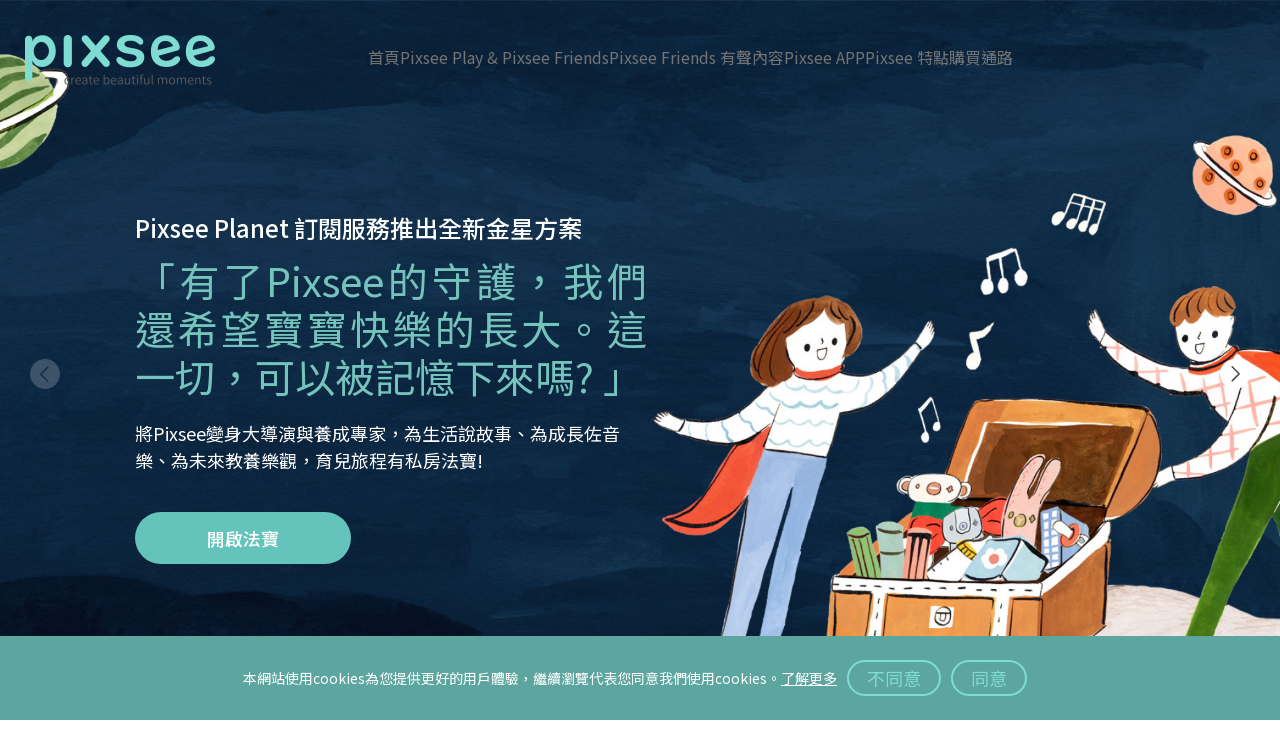

--- FILE ---
content_type: text/html; charset=UTF-8
request_url: https://www.pixseecare.com/tw/app
body_size: 306851
content:
<!DOCTYPE html>
<html class="🤘🏻rockroll">
<head>
    <link rel="alternate" hreflang="x-default" href="https://www.pixseecare.com/us/app" /><link rel="alternate" hreflang="zh-hant-TW" href="https://www.pixseecare.com/tw/app" />
<link rel="alternate" hreflang="en-US" href="https://www.pixseecare.com/us/app" />
<link rel="alternate" hreflang="en-GB" href="https://www.pixseecare.com/uk/app" />
<link rel="alternate" hreflang="en-CA" href="https://www.pixseecare.com/us/app" />
<link rel="alternate" hreflang="en-AU" href="https://www.pixseecare.com/us/app" />

    <meta charset="UTF-8"/>
    <title>app介紹 - pixsee</title>
    <meta name="description" content="pixsee是唯一專注成長記錄的育兒時光機，適用出生到學齡前期。以AI提供高畫質智慧拍照、智慧偵測、寶寶成長紀錄、獨家插畫相框、寶寶睡眠音樂，為新生兒家庭帶來全新育兒生活。"/>
    <meta name="viewport" content="width=device-width, initial-scale=1, maximum-scale=1.0001, viewport-fit=cover, user-scalable=no, shrink-to-fit=no"/>
    <meta name="HandheldFriendly" content="true"/>
    <meta property="og:title" content="app介紹 - pixsee"/>
    <meta property="og:description" content="pixsee是唯一專注成長記錄的育兒時光機，適用出生到學齡前期。以AI提供高畫質智慧拍照、智慧偵測、寶寶成長紀錄、獨家插畫相框、寶寶睡眠音樂，為新生兒家庭帶來全新育兒生活。"/>
    <meta property="og:image" content="https://www.pixseecare.com/assets/img/fb.jpg"/>
    <meta property="og:type" content="website"/>
    <meta property="og:url" content="https://www.pixseecare.com/tw/app"/>
    <link rel="image_src" type="image/jpeg" href="https://www.pixseecare.com/assets/img/fb.jpg"/>
    <link rel="shortcut icon" type="image/ico" href="https://www.pixseecare.com/favicon.ico"/>
    <link href="https://fonts.googleapis.com/css2?family=Noto+Sans+TC:wght@100;400;500;700&amp;display=swap" rel="stylesheet"/>
    <link href="https://fonts.googleapis.com/css2?family=Noto+Sans:wght@300;400;500;700&amp;display=swap" rel="stylesheet"/>

        <link rel="stylesheet" href="https://cdnjs.cloudflare.com/ajax/libs/Swiper/5.4.2/css/swiper.min.css"/>
    <link rel="preload" as="image" href="https://www.pixseecare.com/assets/img/highlight/s8/h0.png"/>
    <link rel="preload" as="image" href="https://www.pixseecare.com/assets/img/highlight/s8/h1.png"/>
    <link rel="preload" as="image" href="https://www.pixseecare.com/assets/img/highlight/s8/h2.png"/>
    <link rel="preload" as="image" href="https://www.pixseecare.com/assets/img/highlight/s8/h3.png"/>
    <link rel="preload" as="image" href="https://www.pixseecare.com/assets/img/highlight/s8/h4.png"/>
    <link rel="preload" as="image" href="https://www.pixseecare.com/assets/img/highlight/s8/h5.png"/>
    <link rel="preload" as="image" href="https://www.pixseecare.com/assets/img/highlight/s8/w1.png"/>
    <link rel="preload" as="image" href="https://www.pixseecare.com/assets/img/highlight/s8/w2.png"/>
    <link rel="preload" as="image" href="https://www.pixseecare.com/assets/img/highlight/s8/w3.png"/>

    <script type="application/ld+json">
        {
          "@context": "https://schema.org",
          "@type": "Organization",
          "name": "pixsee",
          "url": "https://www.pixseecare.com/tw/app",
          "logo": "https://www.pixseecare.com/assets/img/logo-green.png"
        }
    </script>
    
        <link href="https://www.pixseecare.com/assets/css/vendors-chunk.css?" rel="stylesheet">
    <link href="https://www.pixseecare.com/assets/css/commons-chunk.css?" rel="stylesheet">
    
        <!-- Start of HubSpot Embed Code -->
    <script type="text/javascript" id="hs-script-loader" async defer src="//js.hs-scripts.com/7478817.js"></script>
    <!-- End of HubSpot Embed Code -->
    
        <!-- Facebook Pixel Code -->
    <script>
        !function(f,b,e,v,n,t,s)
        {if(f.fbq)return;n=f.fbq=function(){n.callMethod?
            n.callMethod.apply(n,arguments):n.queue.push(arguments)};
            if(!f._fbq)f._fbq=n;n.push=n;n.loaded=!0;n.version='2.0';
            n.queue=[];t=b.createElement(e);t.async=!0;
            t.src=v;s=b.getElementsByTagName(e)[0];
            s.parentNode.insertBefore(t,s)}(window, document,'script',
            'https://connect.facebook.net/en_US/fbevents.js');
        fbq('init', '779615056156129');
        fbq('track', 'PageView');
    </script>
    <noscript><img height="1" width="1" style="display:none" src="https://www.facebook.com/tr?id=779615056156129&ev=PageView&noscript=1" /></noscript>
    <!-- End Facebook Pixel Code -->
    
        <!-- Facebook Pixel Code -->
    <script>
        !function(f,b,e,v,n,t,s)
        {if(f.fbq)return;n=f.fbq=function(){n.callMethod?
            n.callMethod.apply(n,arguments):n.queue.push(arguments)};
            if(!f._fbq)f._fbq=n;n.push=n;n.loaded=!0;n.version='2.0';
            n.queue=[];t=b.createElement(e);t.async=!0;
            t.src=v;s=b.getElementsByTagName(e)[0];
            s.parentNode.insertBefore(t,s)}(window, document,'script',
            'https://connect.facebook.net/en_US/fbevents.js');
        fbq('init', '919710671864618');
        fbq('track', 'PageView');
            </script>
    <noscript><img height="1" width="1" style="display:none" src="https://www.facebook.com/tr?id=919710671864618&ev=PageView&noscript=1" /></noscript>
    <!-- End Facebook Pixel Code -->
    
            <!-- Facebook Pixel Code -->
        <script>
            !function(f,b,e,v,n,t,s)
            {if(f.fbq)return;n=f.fbq=function(){n.callMethod?
                n.callMethod.apply(n,arguments):n.queue.push(arguments)};
                if(!f._fbq)f._fbq=n;n.push=n;n.loaded=!0;n.version='2.0';
                n.queue=[];t=b.createElement(e);t.async=!0;
                t.src=v;s=b.getElementsByTagName(e)[0];
                s.parentNode.insertBefore(t,s)}(window, document,'script',
                'https://connect.facebook.net/en_US/fbevents.js');
            fbq('init', '323149198990947');
            fbq('track', 'PageView');
        </script>
        <noscript><img height="1" width="1" style="display:none" src="https://www.facebook.com/tr?id=323149198990947&ev=PageView&noscript=1" /></noscript>
        <!-- End Facebook Pixel Code -->
        <script>
        window.dataLayer = window.dataLayer || [];
        function gtag(){dataLayer.push(arguments);}
        gtag('js', new Date());
    </script>
            <!-- Global site tag (gtag.js) - Google Analytics -->
                    <script async src="https://www.googletagmanager.com/gtag/js?id=G-Y6P19RVBFM"></script>
                    <script async src="https://www.googletagmanager.com/gtag/js?id=UA-168571405-3"></script>
                <script>
                        gtag('config', 'G-Y6P19RVBFM');
                        gtag('config', 'UA-168571405-3');
                    </script>
        <!-- Global site tag (gtag.js) - Google Analytics -->
                <!-- Google Tag Manager -->
                    <script>(function(w,d,s,l,i){w[l]=w[l]||[];w[l].push({'gtm.start':new Date().getTime(),event:'gtm.js'});var f=d.getElementsByTagName(s)[0],j=d.createElement(s),dl=l!='dataLayer'?'&l='+l:'';j.async=true;j.src='https://www.googletagmanager.com/gtm.js?id='+i+dl;f.parentNode.insertBefore(j,f);})(window,document,'script','dataLayer','GTM-5DCDCSQ');</script>
                <!-- Global site tag (gtag.js) - Google Analytics -->
                <!-- Google tag (gtag.js) -->
                    <script async src="https://www.googletagmanager.com/gtag/js?id=G-FZDSE8KYL5"></script>
                <script>
                        gtag('config', 'G-FZDSE8KYL5');
                    </script>
    </head>
<body class="style-white page-pdh page-pdh-app page-pdh-app-v2 imgloading lang-tw header-mode-0 footer-mode-0">
    <!-- Google Tag Manager (noscript) -->
            <noscript><iframe src="https://www.googletagmanager.com/ns.html?id=GTM-5DCDCSQ" height="0" width="0" style="display:none;visibility:hidden"></iframe></noscript>
        <!-- End Google Tag Manager (noscript) -->
<header class="style-mode-0" id="header">
    <div class="header-full-container">
        <div class="header-container inset-0">
            <div class="header-hamburger d-block d-xl-none" data-category="header" data-action="click" data-label="hamburger"><span></span><span></span></div>
            <div class="page-head-logo" onclick="go('https://www.pixseecare.com/tw')"></div>
            <div class="header-right-items">
                <a class="h6 font-weight-400 style-link style-no-underline d-none d-xl-block hidden-in-header-active" href="https://www.pixseecare.com/tw" data-category="header" data-action="click" data-label="首頁">首頁</a>
                <a class="h6 font-weight-400 style-link style-no-underline d-none d-xl-block hidden-in-header-active" href="https://www.pixseecare.com/tw/pixsee-play-and-pixsee-friends" data-category="header" data-action="click" data-label="Pixsee Play &amp; Pixsee Friends">Pixsee Play & Pixsee Friends</a>
                <a class="h6 font-weight-400 style-link style-no-underline d-none d-xl-block hidden-in-header-active" href="https://www.pixseecare.com/tw/pixsee-friends-content" data-category="header" data-action="click" data-label="Pixsee Friends 有聲內容">Pixsee Friends 有聲內容</a>
                <a class="h6 font-weight-400 style-link style-no-underline d-none d-xl-block hidden-in-header-active" href="https://www.pixseecare.com/tw/app" data-category="header" data-action="click" data-label="Pixsee APP">Pixsee APP</a>
                <a class="h6 font-weight-400 style-link style-no-underline d-none d-xl-block hidden-in-header-active" href="https://www.pixseecare.com/tw/pixsee-features" data-category="header" data-action="click" data-label="Pixsee 特點">Pixsee 特點</a><a class="h6 font-weight-400 style-link style-no-underline d-none d-xl-block hidden-in-header-active" href="https://www.pixseecare.com/tw/location" data-category="header" data-action="click" data-label="購買通路">購買通路</a>
            </div>
        </div>
        <nav class="bg-primary z-20" id="nav">
            <div class="nav-content">
                <ul class="space-y-20px">
                    <li><a class="h4 m-0" href="https://www.pixseecare.com/tw" data-category="header" data-action="click" data-label="首頁">首頁</a></li>
                    <li><a class="h4 m-0" href="https://www.pixseecare.com/tw/pixsee-play-and-pixsee-friends" data-category="header" data-action="click" data-label="Pixsee Play &amp; Pixsee Friends">Pixsee Play & Pixsee Friends</a></li>
                    <li><a class="h4 m-0" href="https://www.pixseecare.com/tw/pixsee-friends-content" data-category="header" data-action="click" data-label="Pixsee Friends 有聲內容">Pixsee Friends 有聲內容</a></li>
                    <li><a class="h4 m-0" href="https://www.pixseecare.com/tw/app" data-category="header" data-action="click" data-label="Pixsee App">Pixsee App</a></li>
                    <li><a class="h4 m-0" href="https://www.pixseecare.com/tw/pixsee-features" data-category="header" data-action="click" data-label="Pixsee 特點">Pixsee 特點</a></li>
                    <li><a class="h4 m-0" href="https://www.pixseecare.com/tw/location" data-category="header" data-action="click" data-label="購買通路">購買通路</a></li>
                </ul>
            </div>
        </nav>
    </div>
    <div class="header-mini-container">
        <div class="header-mini-logo"></div>
    </div>
</header>
    <main id="app">
        <!--
        每頁 content start
         ██████  ████████    ███    ████████  ████████
        ██    ██    ██      ██ ██   ██     ██    ██
        ██          ██     ██   ██  ██     ██    ██
         ██████     ██    ██     ██ ████████     ██
              ██    ██    █████████ ██   ██      ██
        ██    ██    ██    ██     ██ ██    ██     ██
         ██████     ██    ██     ██ ██     ██    ██
        -->
        <div class="flex-center section-top-banner" data-name="app_tw_v2">
        <div class="container container-fluid mw-100 px-0 position-relative">
            <div class="mx-auto">
                <div class="swiper-container">
                    <div class="swiper-wrapper">
                        <div class="swiper-slide banner-slide">
                            <div class="banner-img"><img class="w-100 d-none d-lg-block swiper-slide-image" src="https://www.pixseecare.com/assets/img/v2/app/banner_1.jpg"/><img class="w-100 d-block d-lg-none banner-img-mb" src="https://www.pixseecare.com/assets/img/v2/app/banner_1_mb.jpg"/></div>
                            <div class="banner-text">
                                <p class="subtitle">
                                    Pixsee Planet 訂閱服務推出全新金星方案</p>
                                <h1 class="title-handwriting text-handwriting mb-20px mt-20px mt-lg-10px text-justify">「有了Pixsee的守護，我們還希望寶寶快樂的長大。這一切，可以被記憶下來嗎? 」</h1>
                                <p class="content h4">將Pixsee變身大導演與養成專家，為生活說故事、為成長佐音樂、為未來教養樂觀，育兒旅程有私房法寶!</p><a class="cta-btn button mt-30px" href="https://www.pixseecare.com/tw/app#plan"><span class="px-5 mx-2 pb-1 h4">開啟法寶</span></a>
                            </div>
                        </div>
                        <div class="swiper-slide banner-slide">
                            <div class="banner-img"><img class="w-100 d-none d-lg-block swiper-slide-image" src="https://www.pixseecare.com/assets/img/v2/app/banner_2.jpg"/><img class="w-100 d-block d-lg-none banner-img-mb" src="https://www.pixseecare.com/assets/img/v2/app/banner_2_mb.jpg"/></div>
                            <div class="banner-text">
                                <p class="subtitle">Pixsee Planet 訂閱服務推出全新金星方案</p>
                                <h1 class="title-handwriting text-handwriting mb-20px mt-20px mt-lg-10px text-justify">誰說整理海量的照片是不可能的任務?</h1>
                                <ul class="content h4">
                                    <li class="h4 font-weight-500">回憶精選<span class="font-weight-400"> - 全家都是主角 </span></li>
                                    <li class="h4 font-weight-500">縮時短片<span class="font-weight-400"> - 看見時光施成長魔法</span></li>
                                </ul><a class="cta-btn button mt-30px" href="https://www.pixseecare.com/tw/app#plan"> <span class="px-5 mx-2 pb-1 h4">開始探索</span></a>
                            </div>
                        </div>
                        <div class="swiper-slide banner-slide">
                            <div class="banner-img"><img class="w-100 d-none d-lg-block swiper-slide-image" src="https://www.pixseecare.com/assets/img/v2/app/banner_3.jpg"/><img class="w-100 d-block d-lg-none banner-img-mb" src="https://www.pixseecare.com/assets/img/v2/app/banner_3_mb.jpg"/></div>
                            <div class="banner-text">
                                <p class="subtitle text-black">Pixsee Planet 訂閱服務推出全新金星方案</p>
                                <h1 class="title-handwriting text-handwriting mb-20px mt-20px mt-lg-10px text-justify">力邀音樂教育專家以科學理論與教育經驗，為寶寶日常打造豐富的音樂環境。</h1>
                                <ul class="content h4 text-black">
                                    <li class="h4 font-weight-500">專家精選歌單 <span class="font-weight-400"> - 培養具創造力的氣質幼兒</span></li>
                                    <li class="h4 font-weight-500">Pixsee Friends 專屬金星歌單 </li>
                                </ul><a class="cta-btn button mt-30px" href="https://www.pixseecare.com/tw/app#plan"> <span class="px-5 mx-2 pb-1 h4">開始聆聽</span></a>
                            </div>
                        </div>
                    </div>
                    <div class="my-45px scrollbar-wrap">
                        <div class="swiper-scrollbar position-relative"></div>
                    </div>
                    <div class="swiper-buttons">
                        <div class="swiper-button swiper-button-next"><img class="swiper-button-icon" src="[data-uri]"/></div>
                        <div class="swiper-button swiper-button-prev"><img class="swiper-button-icon" src="[data-uri]"/></div>
                    </div>
                </div>
            </div>
        </div>
    </div>
    <div class="secgroup-1" id="secgroup-1">
        <section class="section-22">
            <div class="d-none">
                <h2>安心守護</h2>
                <h3>全天候安心保證</h3>
            </div>
            <div class="mt-0px">
                <div class="swiper-container swiper-normal">
                    <div class="swiper-wrapper watched-over">
                        <div class="swiper-slide bg-white">
                            <div class="container">
                                <div class="row position-relative align-items-stretch">
                                    <div class="col-12 col-lg-6 text-left pt-30px pt-lg-50px pb-3 pb-lg-50px">
                                        <div class="d-flex flex-column h-100">
                                            <div class="h-100">
                                                <div class="subtitle slide-up">安心守護</div>
                                                <h2 class="h2 title-handwriting text-handwriting title">全天候安心保證</h2>
                                                <div class="subtitle mt-0">
                                                    <div class="font-weight-500">24小時直播秀秀</div>
                                                </div>
                                                <div class="h4">隨時隨地關心寶寶最新劇情發展，全在 Pixsee App。</div>
                                            </div>
                                            <div class="foot pb-lg-50px">
                                                <div class="row d-none d-lg-block">
                                                    <div class="col-12 col-lg-10 text-left">
                                                        <div class="row links d-none d-lg-flex no-gutters">
                                                            <div class="col-12 col-lg-6 text-right"><a class="d-block" href="https://apps.apple.com/tw/app/pixsee/id1503100450" target="_blank" data-category="app" data-action="download" data-label="appstore"><img class="w-100" src="https://www.pixseecare.com/assets/img/highlight/s8/appstore_icon.png" data-preload="data-preload"/></a></div>
                                                            <div class="col-12 col-lg-6 text-left"><a class="d-block" href="https://play.google.com/store/apps/details?id=com.compal.bioslab.pixsee.pixm01" target="_blank" data-category="app" data-action="download" data-label="googleplay"><img class="w-100" src="https://www.pixseecare.com/assets/img/highlight/s8/googleplay_icon.png" data-preload="data-preload"/></a></div>
                                                        </div>
                                                    </div>
                                                </div>
                                                <div class="d-none d-lg-block mt-50px">
                                                    <div class="d-inline-block swiper-normal-prev mr-30px arrow-circle">
                                                        <div class="arrow-btn-open ani-none left"><svg viewBox="0 0 20.1 33.6"><path d="m2.5 2.5 15 14-15 14.6"></path></svg></div>
                                                    </div>
                                                    <div class="d-inline-block swiper-normal-next arrow-circle">
                                                        <div class="arrow-btn-open ani-none"><svg viewBox="0 0 20.1 33.6"><path d="m2.5 2.5 15 14-15 14.6"></path></svg></div>
                                                    </div>
                                                </div>
                                            </div>
                                        </div>
                                    </div>
                                    <div class="col-12 col-lg-6 position-relative">
                                        <div class="swiper-pagination style-app d-lg-none"></div><img class="w-100" src="https://www.pixseecare.com/assets/img/v2/app-tw/s22/02_mobile_1-1.png"/>
                                        <div class="row links d-lg-none">
                                            <div class="col-12 col-lg-6 text-right"><a class="d-block" href="https://apps.apple.com/tw/app/pixsee/id1503100450" target="_blank" data-category="app" data-action="download" data-label="appstore"><img class="w-100" src="https://www.pixseecare.com/assets/img/highlight/s8/appstore_icon.png" data-preload="data-preload"/></a></div>
                                            <div class="col-12 col-lg-6 text-left"><a class="d-block" href="https://play.google.com/store/apps/details?id=com.compal.bioslab.pixsee.pixm01" target="_blank" data-category="app" data-action="download" data-label="googleplay"><img class="w-100" src="https://www.pixseecare.com/assets/img/highlight/s8/googleplay_icon.png" data-preload="data-preload"/></a></div>
                                        </div>
                                    </div>
                                </div>
                            </div>
                        </div>
                        <div class="swiper-slide bg-white">
                            <div class="container">
                                <div class="row position-relative align-items-stretch">
                                    <div class="col-12 col-lg-6 text-left pt-30px pt-lg-50px pb-3 pb-lg-50px">
                                        <div class="d-flex flex-column h-100">
                                            <div class="h-100">
                                                <div class="subtitle slide-up">安心守護</div>
                                                <h2 class="h2 title-handwriting text-handwriting title">全天候安心保證</h2>
                                                <div class="subtitle mt-0">
                                                    <div class="font-weight-500">溫度、溼度偵測</div>
                                                </div>
                                                <div class="h4">隨時掌握寶寶周圍的環境舒適度。</div>
                                            </div>
                                            <div class="foot pb-lg-50px">
                                                <div class="row d-none d-lg-block">
                                                    <div class="col-12 col-lg-10 text-left">
                                                        <div class="row links d-none d-lg-flex no-gutters">
                                                            <div class="col-12 col-lg-6 text-right"><a class="d-block" href="https://apps.apple.com/tw/app/pixsee/id1503100450" target="_blank" data-category="app" data-action="download" data-label="appstore"><img class="w-100" src="https://www.pixseecare.com/assets/img/highlight/s8/appstore_icon.png" data-preload="data-preload"/></a></div>
                                                            <div class="col-12 col-lg-6 text-left"><a class="d-block" href="https://play.google.com/store/apps/details?id=com.compal.bioslab.pixsee.pixm01" target="_blank" data-category="app" data-action="download" data-label="googleplay"><img class="w-100" src="https://www.pixseecare.com/assets/img/highlight/s8/googleplay_icon.png" data-preload="data-preload"/></a></div>
                                                        </div>
                                                    </div>
                                                </div>
                                                <div class="d-none d-lg-block mt-50px">
                                                    <div class="d-inline-block swiper-normal-prev mr-30px arrow-circle">
                                                        <div class="arrow-btn-open ani-none left"><svg viewBox="0 0 20.1 33.6"><path d="m2.5 2.5 15 14-15 14.6"></path></svg></div>
                                                    </div>
                                                    <div class="d-inline-block swiper-normal-next arrow-circle">
                                                        <div class="arrow-btn-open ani-none"><svg viewBox="0 0 20.1 33.6"><path d="m2.5 2.5 15 14-15 14.6"></path></svg></div>
                                                    </div>
                                                </div>
                                            </div>
                                        </div>
                                    </div>
                                    <div class="col-12 col-lg-6 position-relative">
                                        <div class="swiper-pagination style-app d-lg-none"></div><img class="w-100" src="https://www.pixseecare.com/assets/img/v2/app-tw/s22/02_mobile_1-2.png"/>
                                        <div class="row links d-lg-none">
                                            <div class="col-12 col-lg-6 text-right"><a class="d-block" href="https://apps.apple.com/tw/app/pixsee/id1503100450" target="_blank" data-category="app" data-action="download" data-label="appstore"><img class="w-100" src="https://www.pixseecare.com/assets/img/highlight/s8/appstore_icon.png" data-preload="data-preload"/></a></div>
                                            <div class="col-12 col-lg-6 text-left"><a class="d-block" href="https://play.google.com/store/apps/details?id=com.compal.bioslab.pixsee.pixm01" target="_blank" data-category="app" data-action="download" data-label="googleplay"><img class="w-100" src="https://www.pixseecare.com/assets/img/highlight/s8/googleplay_icon.png" data-preload="data-preload"/></a></div>
                                        </div>
                                    </div>
                                </div>
                            </div>
                        </div>
                        <div class="swiper-slide bg-white">
                            <div class="container">
                                <div class="row position-relative align-items-stretch">
                                    <div class="col-12 col-lg-6 text-left pt-30px pt-lg-50px pb-3 pb-lg-50px">
                                        <div class="d-flex flex-column h-100">
                                            <div class="h-100">
                                                <div class="subtitle slide-up">安心守護</div>
                                                <h2 class="h2 title-handwriting text-handwriting title">全天候安心保證</h2>
                                                <div class="subtitle mt-0">
                                                    <div class="font-weight-500">高品質雙向對話</div>
                                                </div>
                                                <div class="h4">使用具數位降噪功能的高靈敏麥克風，聆聽和溝通更清晰。</div>
                                            </div>
                                            <div class="foot pb-lg-50px">
                                                <div class="row">
                                                    <div class="col-12 col-lg-10 text-left">
                                                        <div class="row links d-none d-lg-flex no-gutters">
                                                            <div class="col-12 col-lg-6 text-right"><a class="d-block" href="https://apps.apple.com/tw/app/pixsee/id1503100450" target="_blank" data-category="app" data-action="download" data-label="appstore"><img class="w-100" src="https://www.pixseecare.com/assets/img/highlight/s8/appstore_icon.png" data-preload="data-preload"/></a></div>
                                                            <div class="col-12 col-lg-6 text-left"><a class="d-block" href="https://play.google.com/store/apps/details?id=com.compal.bioslab.pixsee.pixm01" target="_blank" data-category="app" data-action="download" data-label="googleplay"><img class="w-100" src="https://www.pixseecare.com/assets/img/highlight/s8/googleplay_icon.png" data-preload="data-preload"/></a></div>
                                                        </div>
                                                    </div>
                                                </div>
                                                <div class="d-none d-lg-block mt-50px">
                                                    <div class="d-inline-block swiper-normal-prev mr-30px arrow-circle">
                                                        <div class="arrow-btn-open ani-none left"><svg viewBox="0 0 20.1 33.6"><path d="m2.5 2.5 15 14-15 14.6"></path></svg></div>
                                                    </div>
                                                    <div class="d-inline-block swiper-normal-next arrow-circle">
                                                        <div class="arrow-btn-open ani-none"><svg viewBox="0 0 20.1 33.6"><path d="m2.5 2.5 15 14-15 14.6"></path></svg></div>
                                                    </div>
                                                </div>
                                            </div>
                                        </div>
                                    </div>
                                    <div class="col-12 col-lg-6 position-relative">
                                        <div class="swiper-pagination style-app d-lg-none"></div><img class="w-100" src="https://www.pixseecare.com/assets/img/v2/app-tw/s22/02_mobile_1-3.png"/>
                                        <div class="row links d-lg-none">
                                            <div class="col-12 col-lg-6 text-right"><a class="d-block" href="https://apps.apple.com/tw/app/pixsee/id1503100450" target="_blank" data-category="app" data-action="download" data-label="appstore"><img class="w-100" src="https://www.pixseecare.com/assets/img/highlight/s8/appstore_icon.png" data-preload="data-preload"/></a></div>
                                            <div class="col-12 col-lg-6 text-left"><a class="d-block" href="https://play.google.com/store/apps/details?id=com.compal.bioslab.pixsee.pixm01" target="_blank" data-category="app" data-action="download" data-label="googleplay"><img class="w-100" src="https://www.pixseecare.com/assets/img/highlight/s8/googleplay_icon.png" data-preload="data-preload"/></a></div>
                                        </div>
                                    </div>
                                </div>
                            </div>
                        </div>
                        <div class="swiper-slide bg-white">
                            <div class="container">
                                <div class="row position-relative align-items-stretch">
                                    <div class="col-12 col-lg-6 text-left pt-30px pt-lg-50px pb-3 pb-lg-50px">
                                        <div class="d-flex flex-column h-100">
                                            <div class="h-100">
                                                <div class="subtitle slide-up">安心守護</div>
                                                <h2 class="h2 title-handwriting text-handwriting title">全天候安心保證</h2>
                                                <div class="subtitle mt-0">
                                                    <div class="font-weight-500">7天事件雲端短影片</div>
                                                </div>
                                                <div class="h4">任何異常狀況，可透過Pixsee App收到即時通知。 Pixsee自動錄製最多10秒 (2025年1月1日起)，影片最長可保留7天。</div>
                                            </div>
                                            <div class="foot pb-lg-50px">
                                                <div class="row">
                                                    <div class="col-12 col-lg-10 text-left">
                                                        <div class="row links d-none d-lg-flex no-gutters">
                                                            <div class="col-12 col-lg-6 text-right"><a class="d-block" href="https://apps.apple.com/tw/app/pixsee/id1503100450" target="_blank" data-category="app" data-action="download" data-label="appstore"><img class="w-100" src="https://www.pixseecare.com/assets/img/highlight/s8/appstore_icon.png" data-preload="data-preload"/></a></div>
                                                            <div class="col-12 col-lg-6 text-left"><a class="d-block" href="https://play.google.com/store/apps/details?id=com.compal.bioslab.pixsee.pixm01" target="_blank" data-category="app" data-action="download" data-label="googleplay"><img class="w-100" src="https://www.pixseecare.com/assets/img/highlight/s8/googleplay_icon.png" data-preload="data-preload"/></a></div>
                                                        </div>
                                                    </div>
                                                </div>
                                                <div class="d-none d-lg-block mt-50px">
                                                    <div class="d-inline-block swiper-normal-prev mr-30px arrow-circle">
                                                        <div class="arrow-btn-open ani-none left"><svg viewBox="0 0 20.1 33.6"><path d="m2.5 2.5 15 14-15 14.6"></path></svg></div>
                                                    </div>
                                                    <div class="d-inline-block swiper-normal-next arrow-circle">
                                                        <div class="arrow-btn-open ani-none"><svg viewBox="0 0 20.1 33.6"><path d="m2.5 2.5 15 14-15 14.6"></path></svg></div>
                                                    </div>
                                                </div>
                                            </div>
                                        </div>
                                    </div>
                                    <div class="col-12 col-lg-6 position-relative">
                                        <div class="swiper-pagination style-app d-lg-none"></div><img class="w-100" src="https://www.pixseecare.com/assets/img/v2/app-tw/s22/02_mobile_1-5.png"/>
                                        <div class="row links d-lg-none">
                                            <div class="col-12 col-lg-6 text-right"><a class="d-block" href="https://apps.apple.com/tw/app/pixsee/id1503100450" target="_blank" data-category="app" data-action="download" data-label="appstore"><img class="w-100" src="https://www.pixseecare.com/assets/img/highlight/s8/appstore_icon.png" data-preload="data-preload"/></a></div>
                                            <div class="col-12 col-lg-6 text-left"><a class="d-block" href="https://play.google.com/store/apps/details?id=com.compal.bioslab.pixsee.pixm01" target="_blank" data-category="app" data-action="download" data-label="googleplay"><img class="w-100" src="https://www.pixseecare.com/assets/img/highlight/s8/googleplay_icon.png" data-preload="data-preload"/></a></div>
                                        </div>
                                    </div>
                                </div>
                            </div>
                        </div>
                        <div class="swiper-slide bg-white">
                            <div class="container">
                                <div class="row position-relative align-items-stretch">
                                    <div class="col-12 col-lg-6 text-left pt-30px pt-lg-50px pb-3 pb-lg-50px">
                                        <div class="d-flex flex-column h-100">
                                            <div class="h-100">
                                                <div class="subtitle slide-up">安心守護</div>
                                                <h2 class="h2 title-handwriting text-handwriting title">全天候安心保證</h2>
                                                <div class="subtitle mt-0">
                                                    <div class="font-weight-500">聲音監控模式</div>
                                                </div>
                                                <div class="h4">即使在不在同一空間或正在忙碌中，也能隨時關注寶寶狀態。</div>
                                            </div>
                                            <div class="foot pb-lg-50px">
                                                <div class="row">
                                                    <div class="col-12 col-lg-10 text-left">
                                                        <div class="row links d-none d-lg-flex no-gutters">
                                                            <div class="col-12 col-lg-6 text-right"><a class="d-block" href="https://apps.apple.com/tw/app/pixsee/id1503100450" target="_blank" data-category="app" data-action="download" data-label="appstore"><img class="w-100" src="https://www.pixseecare.com/assets/img/highlight/s8/appstore_icon.png" data-preload="data-preload"/></a></div>
                                                            <div class="col-12 col-lg-6 text-left"><a class="d-block" href="https://play.google.com/store/apps/details?id=com.compal.bioslab.pixsee.pixm01" target="_blank" data-category="app" data-action="download" data-label="googleplay"><img class="w-100" src="https://www.pixseecare.com/assets/img/highlight/s8/googleplay_icon.png" data-preload="data-preload"/></a></div>
                                                        </div>
                                                    </div>
                                                </div>
                                                <div class="d-none d-lg-block mt-50px">
                                                    <div class="d-inline-block swiper-normal-prev mr-30px arrow-circle">
                                                        <div class="arrow-btn-open ani-none left"><svg viewBox="0 0 20.1 33.6"><path d="m2.5 2.5 15 14-15 14.6"></path></svg></div>
                                                    </div>
                                                    <div class="d-inline-block swiper-normal-next arrow-circle">
                                                        <div class="arrow-btn-open ani-none"><svg viewBox="0 0 20.1 33.6"><path d="m2.5 2.5 15 14-15 14.6"></path></svg></div>
                                                    </div>
                                                </div>
                                            </div>
                                        </div>
                                    </div>
                                    <div class="col-12 col-lg-6 position-relative">
                                        <div class="swiper-pagination style-app d-lg-none"></div><img class="w-100" src="https://www.pixseecare.com/assets/img/v2/app-tw/s22/02_mobile_1-4.png"/>
                                        <div class="row links d-lg-none">
                                            <div class="col-12 col-lg-6 text-right"><a class="d-block" href="https://apps.apple.com/tw/app/pixsee/id1503100450" target="_blank" data-category="app" data-action="download" data-label="appstore"><img class="w-100" src="https://www.pixseecare.com/assets/img/highlight/s8/appstore_icon.png" data-preload="data-preload"/></a></div>
                                            <div class="col-12 col-lg-6 text-left"><a class="d-block" href="https://play.google.com/store/apps/details?id=com.compal.bioslab.pixsee.pixm01" target="_blank" data-category="app" data-action="download" data-label="googleplay"><img class="w-100" src="https://www.pixseecare.com/assets/img/highlight/s8/googleplay_icon.png" data-preload="data-preload"/></a></div>
                                        </div>
                                    </div>
                                </div>
                            </div>
                        </div>
                        <div class="swiper-slide bg-white">
                            <div class="container">
                                <div class="row position-relative align-items-center">
                                    <div class="col-12 col-lg-6 text-left pt-30px pt-lg-50px pb-3 pb-lg-50px">
                                        <div class="d-flex flex-column h-100">
                                            <div class="h-100">
                                                <div class="subtitle slide-up">安心守護</div>
                                                <h2 class="h2 title-handwriting text-handwriting title">全天候安心保證</h2>
                                                <div class="subtitle mt-0">
                                                    <div class="font-weight-500">錄影回顧 <span class="font-weight-500 h4">*Pixsee Play須搭配SD記憶卡</span></div>
                                                </div>
                                                <div class="h4">瀏覽時間軸重播了解寶寶今天做了什麼? 無論您身在何處，也不會錯過任何片刻。</div>
                                            </div>
                                            <div class="foot pb-lg-50px pt-lg-50px">
                                                <div class="row">
                                                    <div class="col-12 col-lg-10 text-left">
                                                        <div class="row links d-none d-lg-flex no-gutters">
                                                            <div class="col-12 col-lg-6 text-right"><a class="d-block" href="https://apps.apple.com/tw/app/pixsee/id1503100450" target="_blank" data-category="app" data-action="download" data-label="appstore"><img class="w-100" src="https://www.pixseecare.com/assets/img/highlight/s8/appstore_icon.png" data-preload="data-preload"/></a></div>
                                                            <div class="col-12 col-lg-6 text-left"><a class="d-block" href="https://play.google.com/store/apps/details?id=com.compal.bioslab.pixsee.pixm01" target="_blank" data-category="app" data-action="download" data-label="googleplay"><img class="w-100" src="https://www.pixseecare.com/assets/img/highlight/s8/googleplay_icon.png" data-preload="data-preload"/></a></div>
                                                        </div>
                                                    </div>
                                                </div>
                                                <div class="d-none d-lg-block mt-50px">
                                                    <div class="d-inline-block swiper-normal-prev mr-30px arrow-circle">
                                                        <div class="arrow-btn-open ani-none left"><svg viewBox="0 0 20.1 33.6"><path d="m2.5 2.5 15 14-15 14.6"></path></svg></div>
                                                    </div>
                                                    <div class="d-inline-block swiper-normal-next arrow-circle">
                                                        <div class="arrow-btn-open ani-none"><svg viewBox="0 0 20.1 33.6"><path d="m2.5 2.5 15 14-15 14.6"></path></svg></div>
                                                    </div>
                                                </div>
                                            </div>
                                        </div>
                                    </div>
                                    <div class="col-12 col-lg-6 position-relative">
                                        <div class="swiper-pagination style-app d-lg-none"></div><img class="w-100" src="https://www.pixseecare.com/assets/img/v2/app-tw/s22/02_mobile_7-6.png"/>
                                        <div class="row links d-lg-none">
                                            <div class="col-12 col-lg-6 text-right"><a class="d-block" href="https://apps.apple.com/tw/app/pixsee/id1503100450" target="_blank" data-category="app" data-action="download" data-label="appstore"><img class="w-100" src="https://www.pixseecare.com/assets/img/highlight/s8/appstore_icon.png" data-preload="data-preload"/></a></div>
                                            <div class="col-12 col-lg-6 text-left"><a class="d-block" href="https://play.google.com/store/apps/details?id=com.compal.bioslab.pixsee.pixm01" target="_blank" data-category="app" data-action="download" data-label="googleplay"><img class="w-100" src="https://www.pixseecare.com/assets/img/highlight/s8/googleplay_icon.png" data-preload="data-preload"/></a></div>
                                        </div>
                                    </div>
                                </div>
                            </div>
                        </div>
                    </div>
                </div>
            </div>
            <div class="pixsee-peep-left position-absolute d-none d-lg-block"><img class="animation-peep-right" src="https://www.pixseecare.com/assets/img/v2/app-tw/hideseek-pixsee.png" data-preload="data-preload"/></div>
        </section>
        <section class="section-23 mt-50px mt-lg-100px">
            <div class="d-none">
                <h2>安心守護</h2>
                <h3>全天候安心保證</h3>
            </div>
            <div class="container text-center">
                <div class="row position-relative align-items-center">
                    <div class="col-12 col-lg-6 text-left">
                        <div class="subtitle slide-up">Pixsee AI</div>
                        <h2 class="h1 title-handwriting text-handwriting title">透過 Pixsee AI<br/>捕捉每個精彩瞬間</h2>
                    </div>
                    <div class="col-12 text-left">
                        <div class="s23-brain-wrap mt-3 mt-lg-80px"><img class="mw-100" src="https://www.pixseecare.com/assets/img/v2/app-tw/s23/paint_brain.png"/>
                            <div class="s23-brain-circle"></div>
                        </div>
                    </div>
                    <div class="col-12 text-center mt-3 mt-lg-80px">
                        <div class="d-lg-flex justify-content-center">
                            <figure class="icon-specs-wrap mx-10px mx-lg-20px d-lg-flex"><img class="icon-specs" src="https://www.pixseecare.com/assets/img/v2/app-tw/s23/icon_1.svg"/>
                                <figcaption class="specs-text">智慧拍照</figcaption>
                            </figure>
                            <figure class="icon-specs-wrap mx-10px mx-lg-20px d-lg-flex"><img class="icon-specs" src="https://www.pixseecare.com/assets/img/v2/app-tw/s23/icon_2.svg"/>
                                <figcaption class="specs-text">哭聲小解密</figcaption>
                            </figure>
                            <figure class="icon-specs-wrap mx-10px mx-lg-20px d-lg-flex"><img class="icon-specs" src="https://www.pixseecare.com/assets/img/v2/app-tw/s23/icon_3.svg"/>
                                <figcaption class="specs-text">區域偵測</figcaption>
                            </figure>
                            <figure class="icon-specs-wrap mx-10px mx-lg-20px d-lg-flex"><img class="icon-specs" src="https://www.pixseecare.com/assets/img/v2/app-tw/s23/icon_4.svg"/>
                                <figcaption class="specs-text">臉部覆蓋偵測</figcaption>
                            </figure><br class="d-lg-none"/>
                            <div class="arrow-circle mx-auto mx-lg-40px my-2 icon-specs-more">
                                <div class="arrow-btn-open mx-auto"><svg viewBox="0 0 20.1 33.6"><path d="m2.5 2.5 15 14-15 14.6"/></svg></div>
                            </div>
                        </div>
                    </div>
                </div>
            </div>
            <div class="popup-horizonal" id="popup-s23">
                <div class="popup-horizonal-inner d-flex d-lg-none align-items-center">
                    <section class="section-2-m-1 d-flex align-items-center">
                        <div class="row">
                            <div class="col-10">
                                <div class="text-left box-slogan">
                                    <h2 class="h2 title-handwriting text-handwriting title line-height-4 mw-100">您的家庭御用攝影師</h2>
                                </div>
                            </div>
                            <div class="col-6 offset-6"><img class="mw-100 mt-40px" src="https://www.pixseecare.com/assets/img/highlight/s2/img_pixsee.png" data-preload="data-preload"/></div>
                        </div>
                    </section>
                    <section class="section-2-m-2 d-flex align-items-center ml-100px">
                        <div class="w-100">
                            <div class="swiper-container swiper-fadeloop w-100">
                                <div class="swiper-wrapper">
                                    <div class="swiper-slide bg-white"><img class="img-baby mw-100" src="https://www.pixseecare.com/assets/img/highlight/s2/baby_cry.png" alt="cry " data-preload="data-preload"/>
                                        <div class="focus focus1 position-absolute">
                                            <div class="focus-inner"><img src="[data-uri]"/></div>
                                        </div>
                                    </div>
                                    <div class="swiper-slide bg-white"><img class="img-baby mw-100" src="https://www.pixseecare.com/assets/img/highlight/s2/baby_move.png" alt="cry " data-preload="data-preload"/>
                                        <div class="focus focus2 position-absolute">
                                            <div class="focus-inner"><img src="[data-uri]"/></div>
                                        </div>
                                    </div>
                                    <div class="swiper-slide bg-white"><img class="img-baby mw-100" src="https://www.pixseecare.com/assets/img/highlight/s2/baby_smile.png" alt="cry " data-preload="data-preload"/>
                                        <div class="focus focus3 position-absolute">
                                            <div class="focus-inner"><img src="[data-uri]"/></div>
                                        </div>
                                    </div>
                                </div>
                            </div>
                            <div class="swiper-container swiper-fadeloop w-100 mt-15px">
                                <div class="swiper-wrapper">
                                    <div class="swiper-slide bg-white">
                                        <div class="indicator">
                                            <div class="row no-gutters w-100">
                                                <div class="col-4">
                                                    <div class="bullet bullet1">
                                                        <div class="text is-active">嬰兒哭</div>
                                                    </div>
                                                </div>
                                                <div class="col-4">
                                                    <div class="bullet bullet2">
                                                        <div class="text">表情</div>
                                                    </div>
                                                </div>
                                                <div class="col-4">
                                                    <div class="bullet bullet3">
                                                        <div class="text">嬰兒笑</div>
                                                    </div>
                                                </div>
                                            </div>
                                            <div class="bar">
                                                <div class="bullet is-active-1"></div>
                                            </div>
                                        </div>
                                    </div>
                                    <div class="swiper-slide bg-white">
                                        <div class="indicator">
                                            <div class="row no-gutters w-100">
                                                <div class="col-4">
                                                    <div class="bullet bullet1">
                                                        <div class="text">嬰兒哭</div>
                                                    </div>
                                                </div>
                                                <div class="col-4">
                                                    <div class="bullet bullet2">
                                                        <div class="text is-active">表情</div>
                                                    </div>
                                                </div>
                                                <div class="col-4">
                                                    <div class="bullet bullet3">
                                                        <div class="text">嬰兒笑</div>
                                                    </div>
                                                </div>
                                            </div>
                                            <div class="bar">
                                                <div class="bullet is-active-2"></div>
                                            </div>
                                        </div>
                                    </div>
                                    <div class="swiper-slide bg-white">
                                        <div class="indicator">
                                            <div class="row no-gutters w-100">
                                                <div class="col-4">
                                                    <div class="bullet bullet1">
                                                        <div class="text">嬰兒哭</div>
                                                    </div>
                                                </div>
                                                <div class="col-4">
                                                    <div class="bullet bullet2">
                                                        <div class="text">表情</div>
                                                    </div>
                                                </div>
                                                <div class="col-4">
                                                    <div class="bullet bullet3">
                                                        <div class="text is-active">嬰兒笑</div>
                                                    </div>
                                                </div>
                                            </div>
                                            <div class="bar">
                                                <div class="bullet is-active-3"></div>
                                            </div>
                                        </div>
                                    </div>
                                </div>
                            </div>
                            <div class="mt-0">
                                <div class="subtitle mb-10px">智慧拍照</div>
                                <div class="h4 text-left">Pixsee的智慧偵測技術和先進的演算法，能即時捕捉寶寶的臉部表情和家人的甜蜜互動。</div>
                            </div>
                        </div>
                    </section>
                    <div class="ml-100px"></div>
                    <section class="section-12-m-1 d-flex align-items-center ml-100px">
                        <div class="d-flex h-100 align-items-center">
                            <div class="text-left position-relative">
                                <h2 class="h2 title-handwriting text-handwriting title line-height-4 mw-100 slogan slide-down text-left">懂寶寶的外星語，<br/>安一點心</h2>
                                <div class="subtitle text-left mb-10px">哭聲小解密</div>
                                <div class="h4 text-left">寶寶哭是睏了？餓了？還是哪裡不舒服呢？不必再猜測。Pixsee以全球醫院和家庭的研究數據為基礎，幫您翻譯新生兒不同的哭聲，提供簡單的辨別小訣竅，幫爸比媽咪多學習、少擔心。</div>
                                <div class="row no-gutters">
                                    <div class="col-5">
                                        <div class="ball ball-green d-inline-block"><img class="mw-100" src="https://www.pixseecare.com/assets/img/highlight/s12/green.png"/></div>
                                    </div>
                                    <div class="col-4 offset-3">
                                        <div class="ball ball-orange d-inline-block"><img class="mw-100" src="https://www.pixseecare.com/assets/img/highlight/s12/orange.png"/></div>
                                    </div>
                                </div>
                            </div>
                        </div>
                    </section>
                    <section class="section-12-m-1 d-flex align-items-center ml-50px">
                        <div class="d-flex h-100 align-items-center w-100">
                            <div class="position-relative w-100">
                                <div class="w-100 phone">
                                    <div class="imgframe imgframe-iphone">
                                        <div class="inner">
                                            <div class="swiper-container swiper-fadeloop w-100">
                                                <div class="swiper-wrapper">
                                                    <div class="swiper-slide"><img class="w-100" src="https://www.pixseecare.com/assets/img/screenshot/tc/cry_analysis-1_TC.png" alt="寶寶攝影機" data-preload="data-preload"/></div>
                                                    <div class="swiper-slide"><img class="w-100" src="https://www.pixseecare.com/assets/img/screenshot/tc/cry_analysis-2_TC.png" alt="哭聲辨識" data-preload="data-preload"/></div>
                                                </div>
                                            </div>
                                        </div>
                                    </div>
                                </div>
                            </div>
                        </div>
                    </section>
                    <section class="section-2-4-m-1 d-flex align-items-center ml-100px">
                        <div class="d-flex h-100 align-items-center">
                            <div class="text-left position-relative">
                                <h2 class="h2 title-handwriting text-handwriting title line-height-4 mw-100 slogan">安全智慧偵測，貼心守護更放心</h2>
                            </div>
                        </div>
                    </section>
                    <section class="section-2-4-m-2 d-flex align-items-center ml-100px">
                        <div class="d-flex h-100 align-items-center">
                            <div class="text-left position-relative">
                                <div class="subtitle text-center m-0">臉部覆蓋偵測</div><img class="w-100" src="https://www.pixseecare.com/assets/img/v2/app-tw/s2-4/Frame22-m.png"/>
                            </div>
                        </div>
                    </section>
                    <section class="section-2-4-m-3 d-flex align-items-center ml-100px">
                        <div class="d-flex h-100 align-items-center">
                            <div class="text-left position-relative">
                                <div class="h4 text-left">當識別到寶寶的臉部被遮蔽時，Pixsee將立即透過Pixsee App通知您，減少您的擔心。TIPS: 臉部覆蓋功能建議適用於0~6個月的寶寶。</div><img class="w-100 mt-20px" src="https://www.pixseecare.com/assets/img/v2/app-tw/s2-4/03_C_img_5.png"/>
                            </div>
                        </div>
                    </section>
                    <section class="section-2-4-m-4 d-flex align-items-center ml-100px">
                        <div class="d-flex h-100 align-items-center">
                            <div class="text-left position-relative">
                                <div class="subtitle text-center m-0">區域偵測</div><img class="w-100" src="https://www.pixseecare.com/assets/img/v2/app-tw/s2-4/Frame23-m.png"/>
                            </div>
                        </div>
                    </section>
                    <section class="section-2-4-m-5 d-flex align-items-center ml-100px">
                        <div class="d-flex h-100 align-items-center">
                            <div class="text-left position-relative">
                                <div class="h4 text-left">預先標記安全區域範圍，當您的寶寶即將越線時，您即可收到警示通知。</div><img class="w-100 mt-20px" src="https://www.pixseecare.com/assets/img/v2/app-tw/s2-4/03_C_img_6.png"/>
                            </div>
                        </div>
                    </section>
                </div>
                <div class="popup-horizonal-inner d-none d-lg-flex align-items-center">
                    <section class="section-2 d-flex align-items-center">
                        <div class="d-none">
                            <h2>您的家庭御用攝影師</h2>
                            <h3>透過 Pixsee AI 捕捉每個精彩瞬間</h3>
                        </div>
                        <div class="section-2-inner d-inline-block w-100">
                            <div class="text-left box-slogan">
                                <h2 class="h2 title-handwriting text-handwriting title line-height-4 mw-100">您的家庭御用攝影師</h2>
                            </div>
                            <div class="box-focusbaby position-relative mx-auto">
                                <div class="text-center box-babys">
                                    <img class="mw-100 baby1" src="https://www.pixseecare.com/assets/img/highlight/s2/baby_cry.png" alt="cry " data-preload="data-preload"/>
                                    <img class="mw-100 baby2" src="https://www.pixseecare.com/assets/img/highlight/s2/baby_move.png" alt="facial expressions " data-preload="data-preload"/>
                                    <img class="mw-100 baby3" src="https://www.pixseecare.com/assets/img/highlight/s2/baby_smile.png" alt="smile" data-preload="data-preload"/></div>
                                <div class="box-focus text-center position-absolute">
                                    <div class="focus focus1">
                                        <div class="focus-inner"><img src="[data-uri]"/></div>
                                    </div>
                                    <div class="focus focus2 position-absolute">
                                        <div class="focus-inner"><img src="[data-uri]"/></div>
                                    </div>
                                    <div class="focus focus3 position-absolute">
                                        <div class="focus-inner"><img src="[data-uri]"/></div>
                                    </div>
                                </div>
                            </div>
                            <div class="box-content mx-auto position-relative">
                                <div class="row">
                                    <div class="col-3">
                                        <div class="box-pixsee w-100">
                                            <div class="row no-gutters">
                                                <div class="col-8"><img class="mw-100" src="https://www.pixseecare.com/assets/img/highlight/s2/img_pixsee.png" data-preload="data-preload"/></div>
                                            </div>
                                        </div>
                                    </div>
                                    <div class="col-6 offset-0">
                                        <div class="row no-gutters">
                                            <div class="col-6 offset-0">
                                                <div class="text-center">
                                                    <div class="indicator mx-auto">
                                                        <div class="row no-gutters">
                                                            <div class="col-4">
                                                                <div class="bullet bullet1">
                                                                    <div class="text">嬰兒哭</div>
                                                                </div>
                                                            </div>
                                                            <div class="col-4">
                                                                <div class="bullet bullet2">
                                                                    <div class="text">表情</div>
                                                                </div>
                                                            </div>
                                                            <div class="col-4">
                                                                <div class="bullet bullet3">
                                                                    <div class="text"> 嬰兒笑</div>
                                                                </div>
                                                            </div>
                                                        </div>
                                                        <div class="bar">
                                                            <div class="bullet"></div>
                                                        </div>
                                                    </div>
                                                </div>
                                            </div>
                                            <div class="col-12">
                                                <div class="texts text-left">
                                                    <div class="subtitle">智慧拍照</div>
                                                    <div class="h4 text-left">Pixsee的智慧偵測技術和先進的演算法，能即時捕捉寶寶的臉部表情和家人的甜蜜互動。</div>
                                                </div>
                                            </div>
                                        </div>
                                    </div>
                                </div>
                            </div>
                        </div>
                    </section>
                    <p style="width:350px"></p>
                    <section class="section-12 h-100">
                        <div class="d-none">
                            <h2>哭聲小解密</h2>
                            <h3>懂寶寶的外星語，安一點心</h3>
                        </div>
                        <div class="d-flex h-100 align-items-center">
                            <div class="text-center position-relative">
                                <div class="d-flex h-100 align-items-end">
                                    <div class="row no-gutters w-100">
                                        <div class="col-4">
                                            <h2 class="h2 title-handwriting text-handwriting title line-height-4 mw-100 slogan slide-down text-left">懂寶寶的外星語，<br/>安一點心</h2>
                                            <div class="text-right">
                                                <div class="ball ball-green d-inline-block"><img src="https://www.pixseecare.com/assets/img/highlight/s12/green.png"/></div>
                                            </div>
                                        </div>
                                        <div class="col-4">
                                            <div class="text-right">
                                                <div class="ball ball-orange d-inline-block"><img src="https://www.pixseecare.com/assets/img/highlight/s12/orange.png"/></div>
                                            </div>
                                            <div class="pl-20px">
                                                <div class="subtitle text-left mt-30px">哭聲小解密</div>
                                                <div class="h4 text-left m-0">寶寶哭是睏了？餓了？還是哪裡不舒服呢？不必再猜測。Pixsee以全球醫院和家庭的研究數據為基礎，幫您翻譯新生兒不同的哭聲，提供簡單的辨別小訣竅，幫爸比媽咪多學習、少擔心。</div>
                                            </div>
                                        </div>
                                        <div class="col-4">
                                            <div class="mw-100 phone">
                                                <div class="imgframe imgframe-iphone">
                                                    <div class="inner">
                                                        <div class="swiper-container swiper-fadeloop mw-100">
                                                            <div class="swiper-wrapper">
                                                                <div class="swiper-slide"><img class="w-100" src="https://www.pixseecare.com/assets/img/screenshot/tc/cry_analysis-1_TC.png" alt="寶寶攝影機" data-preload="data-preload"/></div>
                                                                <div class="swiper-slide"><img class="w-100" src="https://www.pixseecare.com/assets/img/screenshot/tc/cry_analysis-2_TC.png" alt="哭聲辨識" data-preload="data-preload"/></div>
                                                            </div>
                                                        </div>
                                                    </div>
                                                </div>
                                            </div>
                                        </div>
                                    </div>
                                    <div class="ball ball-pink s12-ball align-self-end"><img src="https://www.pixseecare.com/assets/img/highlight/s12/pink.png"/></div>
                                </div>
                            </div>
                        </div>
                    </section>
                    <section class="section-2-4 d-flex align-items-center">
                        <div class="d-flex w-100 no-gutters">
                            <div class="section-2-4-title">
                                <h2 class="h2 title-handwriting text-handwriting title line-height-4 mw-100 slogan">安全智慧偵測，貼心守護更放心</h2>
                            </div>
                            <div class="section-2-4-content">
                                <div class="d-flex w-100 no-gutters">
                                    <div class="section-2-4-content-phone">
                                        <div class="phonebox position-relative">
                                            <div class="swiper-container swiper-crossfade w-100">
                                                <div class="swiper-wrapper">
                                                    <div class="swiper-slide"><img class="w-90" src="https://www.pixseecare.com/assets/img/v2/app-tw/s2-4/Frame22.png"/></div>
                                                    <div class="swiper-slide"><img class="w-90" src="https://www.pixseecare.com/assets/img/v2/app-tw/s2-4/Frame23.png"/></div>
                                                </div>
                                            </div>
                                        </div>
                                    </div>
                                    <div class="section-2-4-content-photo">
                                        <div class="imgbox">
                                            <div class="imgbox-inner">
                                                <div class="swiper-container swiper-fadeloop w-100">
                                                    <div class="swiper-wrapper">
                                                        <div class="swiper-slide bg-white"><img class="w-90" src="https://www.pixseecare.com/assets/img/v2/app-tw/s2-4/03_C_img_5.png"/>
                                                            <div class="indicator mx-auto text-center">
                                                                <div class="row no-gutters">
                                                                    <div class="col-6">
                                                                        <div class="bullet bullet1 active">
                                                                            <div class="text">臉部覆蓋偵測</div>
                                                                        </div>
                                                                    </div>
                                                                    <div class="col-6">
                                                                        <div class="bullet bullet2">
                                                                            <div class="text">區域偵測</div>
                                                                        </div>
                                                                    </div>
                                                                </div>
                                                                <div class="bar">
                                                                    <div class="bullet"></div>
                                                                </div>
                                                            </div>
                                                            <div class="pl-50px">
                                                                <div class="subtitle text-left mt-lg-30px">臉部覆蓋偵測</div>
                                                                <div class="h4 text-left text-height">當識別到寶寶的臉部被遮蔽時，Pixsee將立即透過Pixsee App通知您，減少您的擔心。TIPS: 臉部覆蓋功能建議適用於0~6個月的寶寶。</div>
                                                            </div>
                                                        </div>
                                                        <div class="swiper-slide bg-white"><img class="w-90" src="https://www.pixseecare.com/assets/img/v2/app-tw/s2-4/03_C_img_6.png"/>
                                                            <div class="indicator mx-auto text-center">
                                                                <div class="row no-gutters">
                                                                    <div class="col-6">
                                                                        <div class="bullet bullet1">
                                                                            <div class="text">臉部覆蓋偵測</div>
                                                                        </div>
                                                                    </div>
                                                                    <div class="col-6">
                                                                        <div class="bullet bullet2 active">
                                                                            <div class="text">區域偵測</div>
                                                                        </div>
                                                                    </div>
                                                                </div>
                                                                <div class="bar">
                                                                    <div class="bullet is-right"></div>
                                                                </div>
                                                            </div>
                                                            <div class="pl-50px">
                                                                <div class="subtitle text-left mt-lg-30px">區域偵測</div>
                                                                <div class="h4 text-left text-height">預先標記安全區域範圍，當您的寶寶即將越線時，您即可收到警示通知。</div>
                                                            </div>
                                                        </div>
                                                    </div>
                                                </div>
                                            </div>
                                        </div>
                                    </div>
                                </div>
                            </div>
                        </div>
                    </section>
                </div>
            </div>
            <div class="pixsee-peep-left orange position-absolute d-none d-lg-block"><img class="animation-peep-right" src="https://www.pixseecare.com/assets/img/v2/app-tw/hideseek-pixsee_2.png" data-preload="data-preload"/></div>
        </section>
        <section class="section-24 mt-lg-100px">
            <div class="d-none">
                <h2>安心守護</h2>
                <h3>全天候安心保證</h3>
            </div>
            <div class="container pt-50px">
                <div class="row position-relative align-items-center">
                    <div class="col-12 col-lg-12 text-left">
                        <div class="subtitle slide-up">珍貴回憶</div>
                        <h2 class="h1 title-handwriting text-handwriting title">將寶寶的成長歷程<br/>化為珍貴的數位回憶</h2>
                    </div>
                </div>
            </div>
            <div class="section-24-grid text-left mt-30px">
                <div class="photo1 pr-10px pr-lg-60px show2"><img class="w-100 mx-lg-20px" src="https://www.pixseecare.com/assets/img/v2/app-tw/s24/04_baby_1.png"/></div>
                <div class="photo2 pr-40px pt-60px d-none d-lg-block show2"><img class="w-100 mx-20px" src="https://www.pixseecare.com/assets/img/v2/app-tw/s24/04_baby_2.png"/></div>
                <div class="photo3 pt-lg-100px show2">
                    <div class="pt-lg-100px"></div><img class="w-100 mx-lg-20px" src="https://www.pixseecare.com/assets/img/v2/app-tw/s24/04_baby_3.png"/>
                </div>
                <div class="phone show1 pl-lg-40px"><img class="w-100" src="https://www.pixseecare.com/assets/img/v2/app-tw/s24/04_mobile_1.png"/></div>
                <div class="photo4 pr-lg-40px pt-0px pt-lg-10px show2"><img class="w-100 mx-lg-20px" src="https://www.pixseecare.com/assets/img/v2/app-tw/s24/04_baby_4.png"/></div>
                <div class="illust pr-lg-40px">
                    <div class="text-right d-none d-lg-block show2"><img class="mw-100 mx-lg-20px" src="https://www.pixseecare.com/assets/img/v2/app-tw/s24/04_paint_2.png"/></div>
                    <div class="text-left pt-30px show2"><img class="mw-75 mx-lg-20px" src="https://www.pixseecare.com/assets/img/v2/app-tw/s24/04_paint_1.png"/></div>
                </div>
            </div>
            <div class="container">
                <div class="row position-relative align-items-center">
                    <div class="col-12 text-center mt-lg-80px">
                        <div class="d-lg-flex align-items-center justify-content-center">
                            <figure class="icon-specs-wrap mx-10px mx-lg-20px d-lg-flex"><img class="icon-specs s45-icon" src="https://www.pixseecare.com/assets/img/v2/app-tw/s24/icon_1.svg"/>
                                <figcaption class="specs-text">寶寶成長樹</figcaption>
                            </figure>
                            <figure class="icon-specs-wrap mx-10px mx-lg-20px d-lg-flex"><img class="icon-specs s50-icon" src="https://www.pixseecare.com/assets/img/v2/app-tw/s24/icon_4.svg"/>
                                <figcaption class="specs-text">拼貼相簿</figcaption>
                            </figure>
                            <figure class="icon-specs-wrap mx-10px mx-lg-20px d-lg-flex"><img class="icon-specs s80-icon" src="https://www.pixseecare.com/assets/img/v2/app-tw/s24/icon_2.svg"/>
                                <figcaption class="specs-text">回憶精選</figcaption>
                            </figure>
                            <figure class="icon-specs-wrap mx-10px mx-lg-20px d-lg-flex"><img class="icon-specs" src="https://www.pixseecare.com/assets/img/v2/app-tw/s24/icon_3.svg"/>
                                <figcaption class="specs-text">主題相框</figcaption>
                            </figure>
                            <figure class="icon-specs-wrap mx-10px mx-lg-20px d-lg-flex"><img class="icon-specs s50-icon" src="https://www.pixseecare.com/assets/img/v2/app-tw/s24/icon_5.svg"/>
                                <figcaption class="specs-text">縮時短片</figcaption>
                            </figure><br class="d-lg-none"/>
                            <div class="arrow-circle mx-auto mx-lg-40px my-2 icon-specs-more">
                                <div class="arrow-btn-open mx-auto"><svg viewBox="0 0 20.1 33.6"><path d="m2.5 2.5 15 14-15 14.6"/></svg></div>
                            </div>
                        </div>
                    </div>
                </div>
            </div>
            <div class="popup-horizonal" id="popup-s24">
                <div class="popup-horizonal-inner d-flex d-lg-none align-items-center">
                    <section class="section-24-m-1 d-flex align-items-center">
                        <div class="d-flex h-100 align-items-center">
                            <div class="text-left position-relative">
                                <h2 class="h2 title-handwriting text-handwriting title line-height-4 mw-100 slogan">連結每個<br/>難忘的時刻</h2>
                                <div class="subtitle text-left mt-30px">手動拍照(5MP)及FHD錄影</div>
                                <div class="h4 text-left">想要及時捕捉精采畫面，也可手動拍攝高品質照片或錄製影像。</div>
                            </div>
                        </div>
                    </section>
                    <section class="section-24-m-2 d-flex align-items-center ml-30px">
                        <div class="d-flex h-100 align-items-center">
                            <div class="text-left position-relative"><img class="w-100" src="https://www.pixseecare.com/assets/img/v2/app-tw/s24-1/04_D_mobile_1-1.png"/></div>
                        </div>
                    </section>
                    <section class="section-24-2-m-1 d-flex align-items-center ml-100px">
                        <div class="d-flex h-100 align-items-center">
                            <div class="text-left position-relative">
                                <h2 class="h2 title-handwriting text-handwriting title line-height-4 mw-100 slogan">育兒時光機</h2>
                                <div class="subtitle text-left">寶寶成長樹</div>
                                <div class="h4 text-left">每天的 「今日小特寫」串起寶寶的成長軸，帶來一眠大一吋的感動。</div>
                                <div class="text-right mt-40px"><img class="mw-100" src="https://www.pixseecare.com/assets/img/v2/app-tw/s24-2/04_D_paint_1.png"/></div>
                            </div>
                        </div>
                    </section>
                    <section class="section-24-2-m-2 d-flex align-items-center align-self-start">
                        <div class="d-flex h-100 align-items-center">
                            <div class="row no-gutters align-items-center">
                                <div class="col-6 align-self-start"><img class="w-100" src="https://www.pixseecare.com/assets/img/v2/app-tw/s24-2/04_D_mobile_2-1.png"/></div>
                                <div class="col-6 align-self-end">
                                    <div class="pl-40px pt-30px">
                                        <div class="subtitle text-left">節慶動態賀卡</div>
                                        <div class="h4 text-left">在生日、成長里程碑和值得慶祝的日子裡，主動推播「節慶動態賀卡」 。</div>
                                    </div><img class="w-100" src="https://www.pixseecare.com/assets/img/v2/app-tw/s24-2/04_D_mobile_2-2.png"/>
                                </div>
                            </div>
                        </div>
                    </section>
                    <div class="ml-50px"></div>
                    <section class="section-24-3-m-1 d-flex align-items-center align-self-start ml-100px">
                        <div class="d-flex h-100 align-items-center">
                            <div class="text-left">
                                <h2 class="h2 title-handwriting text-handwriting title line-height-4 mw-100 slogan">框住你的獨一無二</h2>
                                <div class="subtitle text-left mt-40px">主題相框  </div>
                                <div class="h4 text-left">Pixsee專屬新銳插畫家們打造具原創性的主題相框，為寶寶編織美麗的成長紀錄！</div>
                            </div>
                        </div>
                    </section>
                    <section class="section-24-3-m-2 d-flex align-items-center align-self-start ml-50px">
                        <div class="d-flex h-100 align-items-center">
                            <div class="position-relative">
                                <div class="box-grid">
                                    <div class="w-100 phone position-relative"><img class="phoneimg w-100" src="https://www.pixseecare.com/assets/img/v2/app-tw/s24-3/mobile.jpg" data-preload="data-preload"/><img class="baby_photo" src="https://www.pixseecare.com/assets/img/highlight/s14/baby_photo.jpg" alt="新生兒"/><img class="phoneframe" src="https://www.pixseecare.com/assets/img/teaser/iphonex.png"/></div>
                                </div>
                                <div class="position-absolute box-frames w-100">
                                    <div class="swiper-container swiper-frame w-100">
                                        <div class="swiper-wrapper">
                                            <div class="swiper-slide">
                                                <div class="text-center"><img class="frame mw-100" src="https://www.pixseecare.com/assets/img/highlight/s14/img_frame2.png"/></div>
                                            </div>
                                            <div class="swiper-slide">
                                                <div class="text-center"><img class="frame mw-100" src="https://www.pixseecare.com/assets/img/highlight/s14/img_frame1.png"/></div>
                                            </div>
                                            <div class="swiper-slide">
                                                <div class="text-center"><img class="frame mw-100" src="https://www.pixseecare.com/assets/img/highlight/s14/img_frame4.png"/></div>
                                            </div>
                                            <div class="swiper-slide">
                                                <div class="text-center"><img class="frame mw-100" src="https://www.pixseecare.com/assets/img/highlight/s14/img_frame5.png"/></div>
                                            </div>
                                            <div class="swiper-slide">
                                                <div class="text-center"><img class="frame mw-100" src="https://www.pixseecare.com/assets/img/highlight/s14/img_frame3.png"/></div>
                                            </div>
                                            <div class="swiper-slide">
                                                <div class="text-center"><img class="frame mw-100" src="https://www.pixseecare.com/assets/img/highlight/s14/img_frame6.png"/></div>
                                            </div>
                                        </div>
                                    </div>
                                </div>
                            </div>
                            <div class="align-self-end"><img class="mw-100" src="https://www.pixseecare.com/assets/img/v2/app-tw/s24-3/04_D_paint_2.png"/></div>
                        </div>
                    </section>
                    <section class="section-24-4-m-1 d-flex align-items-center align-self-start ml-100px">
                        <div class="d-flex h-100 align-items-center">
                            <div class="text-left">
                                <h2 class="h2 title-handwriting text-handwriting title line-height-4 mw-100 slogan">蒐藏生活中的吉光片羽</h2>
                                <div class="subtitle text-left mt-40px">拼貼相簿  </div>
                                <div class="h4 text-left">自動整理相片並可記下寶寶成長小日記。</div>
                            </div>
                        </div>
                    </section>
                    <section class="section-24-4-m-2 d-flex align-items-center align-self-start ml-50px">
                        <div class="d-flex h-100 align-items-center">
                            <div class="text-left"><img class="w-100" src="https://www.pixseecare.com/assets/img/v2/app-tw/s24-4/04_D_mobile_5-1.png"/></div>
                        </div>
                    </section>
                    <section class="section-24-7-m-1 d-flex align-items-center align-self-start mx-5">
                        <div class="d-flex h-100 align-items-center">
                            <div class="text-left">
                                <div class="subtitle text-left mt-40px">智慧臉部辨識</div>
                                <div class="h4 text-left">圈選重要的親友成為回憶精選的主角! 金星方案訂閱用戶可進階體驗AI「智慧臉部辨識」和個人化設定，將特定家庭成員(最多6人)設定為「回憶精選」中的固定班底，省下逐一挑選照片和編輯的時間。</div>
                            </div>
                        </div>
                    </section>
                    <section class="section-24-7-m-2 d-flex align-items-center align-self-start ml-80px">
                        <div class="d-flex h-100 align-items-center">
                            <div class="text-left"><img class="w-50 position-absolute s24-7-mbimg" src="https://www.pixseecare.com/assets/img/v2/app-tw/s24-7/family_faces-3_TC.png"/><img class="w-100 s24-7-img" src="https://www.pixseecare.com/assets/img/v2/app-tw/s24-7/2309_02.png"/></div>
                        </div>
                    </section>
                    <section class="section-24-4-m-3 d-flex align-items-center align-self-start ml-50px">
                        <div class="d-flex h-100 align-items-center">
                            <div class="text-left">
                                <div class="subtitle text-left mt-40px">回憶精選</div>
                                <div class="h4 text-left">每週主動精選Pixsee AI智慧拍照的七張相片，將寶寶的生活點滴或親子互動畫面，彙集成搭配音樂的「回憶精選」。<br/></div>
                            </div>
                        </div>
                    </section>
                    <section class="section-24-4-m-4 d-flex align-items-center align-self-start ml-50px">
                        <div class="d-flex h-100 align-items-center">
                            <div class="text-left">
                                <video class="w-100 mt-40px" src="https://www.pixseecare.com/assets/img/v2/app-tw/s24-5/themed_story_TC_658x332.mp4" alt="寶寶攝影機" muted="muted" autoplay="autoplay" loop="loop" playsinline="playsinline"></video>
                            </div>
                        </div>
                    </section>
                    <section class="section-24-4-m-5 d-flex align-items-center align-self-start ml-100px">
                        <div class="d-flex h-100 align-items-center">
                            <div class="text-left">
                                <div class="subtitle text-left mt-40px">縮時短片 </div>
                                <div class="h4 text-left">每天480張/每週336張/每月720張定時拍攝的相片串集成40至60秒短片，搭配內建音樂，在時光流動中體驗寶寶成長與育兒生活的感動。</div>
                            </div>
                        </div>
                    </section>
                    <section class="section-24-4-m-6 d-flex align-items-center align-self-start ml-50px">
                        <div class="d-flex h-100 align-items-center">
                            <div class="text-left">
                                <video class="w-100 mt-40px" src="https://www.pixseecare.com/assets/img/v2/app-tw/s24-6/time_lapse_TC_654x330.mp4" alt="寶寶攝影機" muted="muted" autoplay="autoplay" loop="loop" playsinline="playsinline"></video>
                            </div>
                        </div>
                    </section>
                </div>
                <div class="popup-horizonal-inner d-none d-lg-flex align-items-center">
                    <section class="section-24-1 h-100">
                        <div class="d-none">
                            <h2>連結每個難忘的時刻</h2>
                            <h3>手動拍照(5MP)及FHD錄影</h3>
                        </div>
                        <div class="d-flex h-100 align-items-center">
                            <div class="text-center position-relative">
                                <div class="row">
                                    <div class="col-8 text-left">
                                        <h2 class="h2 title-handwriting text-handwriting title line-height-4 mw-100 slogan">連結每個<br/>難忘的時刻</h2>
                                        <div class="subtitle text-left mt-30px">手動拍照(5MP)及FHD錄影</div>
                                        <div class="h4 text-left">想要及時捕捉精采畫面，也可手動拍攝高品質照片或錄製影像。</div>
                                    </div>
                                    <div class="col-12"><img class="w-75" src="https://www.pixseecare.com/assets/img/v2/app-tw/s24-1/04_D_mobile_1-1.png"/></div>
                                </div>
                            </div>
                        </div>
                    </section>
                    <section class="section-24-2 h-100">
                        <div class="d-none">
                            <h2>育兒時光機</h2>
                            <h3>寶寶成長樹</h3>
                        </div>
                        <div class="d-flex h-100 align-items-center">
                            <div class="text-center position-relative w-100">
                                <div class="row align-items-center">
                                    <div class="col-6 text-left">
                                        <h2 class="h2 title-handwriting text-handwriting title line-height-4 mw-100 slogan">育兒時光機</h2>
                                        <div class="text-right"><img class="mw-100" src="https://www.pixseecare.com/assets/img/v2/app-tw/s24-2/04_D_paint_1.png"/></div>
                                    </div>
                                    <div class="col-6">
                                        <div class="swiper-container swiper-fadeloop w-100">
                                            <div class="swiper-wrapper">
                                                <div class="swiper-slide bg-white"><img class="w-70" src="https://www.pixseecare.com/assets/img/v2/app-tw/s24-2/04_D_mobile_2-1.png"/>
                                                    <div class="subtitle text-left -tran-y-30"> 寶寶成長樹</div>
                                                    <div class="h4 text-left -tran-y-30"> 每天的 「今日小特寫」串起寶寶的成長軸，帶來一眠大一吋的感動。</div>
                                                </div>
                                                <div class="swiper-slide bg-white"><img class="w-70" src="https://www.pixseecare.com/assets/img/v2/app-tw/s24-2/04_D_mobile_2-2.png"/>
                                                    <div class="subtitle text-left -tran-y-30"> 節慶動態賀卡</div>
                                                    <div class="h4 text-left -tran-y-30"> 在生日、成長里程碑和值得慶祝的日子裡，主動推播「節慶動態賀卡」 。</div>
                                                </div>
                                            </div>
                                        </div>
                                    </div>
                                </div>
                            </div>
                        </div>
                    </section>
                    <section class="section-24-3-1 h-100 pl-50px">
                        <div class="d-none">
                            <h2>框住你的獨一無二</h2>
                            <h3>主題相框</h3>
                        </div>
                        <div class="d-flex h-100 align-items-center">
                            <div class="text-center position-relative">
                                <div class="row align-items-center">
                                    <div class="col-7 text-left">
                                        <h2 class="h2 title-handwriting text-handwriting title line-height-4 mw-100 slogan">框住你的獨一無二</h2>
                                    </div>
                                    <div class="col-10 offset-2">
                                        <div class="subtitle text-left mt-40px">主題相框</div>
                                        <div class="h4 text-left">Pixsee專屬新銳插畫家們打造具原創性的主題相框，為寶寶編織美麗的成長紀錄！</div>
                                        <div class="text-right"><img class="mw-100" src="https://www.pixseecare.com/assets/img/v2/app-tw/s24-3/04_D_paint_2.png"/></div>
                                    </div>
                                </div>
                            </div>
                        </div>
                    </section>
                    <section class="section-24-3-2 h-100">
                        <div class="d-flex h-100 align-items-center">
                            <div class="text-center position-relative"></div>
                            <div class="position-relative">
                                <div class="box-grid">
                                    <div class="w-100 phone position-relative"><img class="phoneimg w-100" src="https://www.pixseecare.com/assets/img/v2/app-tw/s24-3/mobile.jpg" data-preload="data-preload"/><img class="baby_photo" src="https://www.pixseecare.com/assets/img/highlight/s14/baby_photo.jpg" alt="新生兒"/><img class="phoneframe" src="https://www.pixseecare.com/assets/img/teaser/iphonex.png"/></div>
                                </div>
                                <div class="position-absolute box-frames w-100">
                                    <div class="swiper-container swiper-frame w-100">
                                        <div class="swiper-wrapper">
                                            <div class="swiper-slide">
                                                <div class="text-center"><img class="frame mw-100" src="https://www.pixseecare.com/assets/img/highlight/s14/img_frame2.png"/></div>
                                            </div>
                                            <div class="swiper-slide">
                                                <div class="text-center"><img class="frame mw-100" src="https://www.pixseecare.com/assets/img/highlight/s14/img_frame1.png"/></div>
                                            </div>
                                            <div class="swiper-slide">
                                                <div class="text-center"><img class="frame mw-100" src="https://www.pixseecare.com/assets/img/highlight/s14/img_frame4.png"/></div>
                                            </div>
                                            <div class="swiper-slide">
                                                <div class="text-center"><img class="frame mw-100" src="https://www.pixseecare.com/assets/img/highlight/s14/img_frame5.png"/></div>
                                            </div>
                                            <div class="swiper-slide">
                                                <div class="text-center"><img class="frame mw-100" src="https://www.pixseecare.com/assets/img/highlight/s14/img_frame3.png"/></div>
                                            </div>
                                            <div class="swiper-slide">
                                                <div class="text-center"><img class="frame mw-100" src="https://www.pixseecare.com/assets/img/highlight/s14/img_frame6.png"/></div>
                                            </div>
                                            <div class="swiper-slide">
                                                <div class="text-center"><img class="frame mw-100" src="https://www.pixseecare.com/assets/img/highlight/s14/img_frame2.png"/></div>
                                            </div>
                                            <div class="swiper-slide">
                                                <div class="text-center"><img class="frame mw-100" src="https://www.pixseecare.com/assets/img/highlight/s14/img_frame1.png"/></div>
                                            </div>
                                            <div class="swiper-slide">
                                                <div class="text-center"><img class="frame mw-100" src="https://www.pixseecare.com/assets/img/highlight/s14/img_frame4.png"/></div>
                                            </div>
                                            <div class="swiper-slide">
                                                <div class="text-center"><img class="frame mw-100" src="https://www.pixseecare.com/assets/img/highlight/s14/img_frame5.png"/></div>
                                            </div>
                                            <div class="swiper-slide">
                                                <div class="text-center"><img class="frame mw-100" src="https://www.pixseecare.com/assets/img/highlight/s14/img_frame3.png"/></div>
                                            </div>
                                            <div class="swiper-slide">
                                                <div class="text-center"><img class="frame mw-100" src="https://www.pixseecare.com/assets/img/highlight/s14/img_frame6.png"/></div>
                                            </div>
                                        </div>
                                    </div>
                                </div>
                            </div>
                        </div>
                    </section>
                    <section class="section-24-4 h-100">
                        <div class="d-none">
                            <h2>蒐藏生活中的吉光片羽</h2>
                            <h3>拼貼相簿</h3>
                        </div>
                        <div class="d-flex h-100 align-items-center">
                            <div class="text-center position-relative">
                                <div class="row align-items-center">
                                    <div class="col-6 text-left">
                                        <div class="row align-items-center">
                                            <div class="col-11">
                                                <h2 class="h2 title-handwriting text-handwriting title line-height-4 mw-100 slogan">蒐藏生活中的吉光片羽</h2>
                                            </div>
                                            <div class="col-11 offset-1">
                                                <div class="subtitle text-left mt-40px">拼貼相簿</div>
                                                <div class="h4 text-left">自動整理相片並可記下寶寶成長小日記。</div>
                                            </div>
                                        </div>
                                    </div>
                                    <div class="col-6"><img class="w-75" src="https://www.pixseecare.com/assets/img/v2/app-tw/s24-4/04_D_mobile_5-1.png"/></div>
                                </div>
                            </div>
                        </div>
                    </section>
                    <section class="section-24-7 h-100">
                        <div class="d-none">
                            <h3>智慧臉部辨識</h3>
                        </div>
                        <div class="d-flex h-100 align-items-center">
                            <div class="text-center position-relative">
                                <div class="row align-items-center">
                                    <div class="col-5 text-left align-self-start">
                                        <div class="row align-items-center">
                                            <div class="col-11">
                                                <div class="subtitle text-left mt-40px">智慧臉部辨識</div>
                                            </div>
                                            <div class="col-7">
                                                <div class="h4 text-left">圈選重要的親友成為回憶精選的主角! 金星方案訂閱用戶可進階體驗AI「智慧臉部辨識」和個人化設定，將特定家庭成員(最多6人)設定為「回憶精選」中的固定班底，省下逐一挑選照片和編輯的時間。</div>
                                            </div>
                                        </div>
                                    </div>
                                    <div class="col-7 mb-80px pb-80px"><img class="w-50 position-absolute s24-7-mbimg" src="https://www.pixseecare.com/assets/img/v2/app-tw/s24-7/family_faces-3_TC.png"/><img class="w-100 s24-7-img" src="https://www.pixseecare.com/assets/img/v2/app-tw/s24-7/2309_02.png"/></div>
                                </div>
                            </div>
                        </div>
                    </section>
                    <section class="section-24-5 h-100 ml-30px">
                        <div class="d-none">
                            <h3>回憶精選</h3>
                        </div>
                        <div class="d-flex h-100 align-items-center">
                            <div class="text-center position-relative">
                                <div class="subtitle text-left mt-40px">回憶精選</div>
                                <div class="h4 text-left">每週主動精選Pixsee AI智慧拍照的七張相片，將寶寶的生活點滴或親子互動畫面，彙集成搭配音樂的「回憶精選」。<br/><br/></div>
                                <video class="w-100 mt-40px" src="https://www.pixseecare.com/assets/img/v2/app-tw/s24-5/themed_story_TC_658x332.mp4" alt="寶寶攝影機" muted="muted" autoplay="autoplay" loop="loop" playsinline="playsinline"></video>
                            </div>
                        </div>
                    </section>
                    <section class="section-24-6 h-100 ml-100px">
                        <div class="d-none">
                            <h3>縮時短片 </h3>
                        </div>
                        <div class="d-flex h-100 align-items-center">
                            <div class="text-center position-relative">
                                <div class="subtitle text-left mt-40px">縮時短片 </div>
                                <div class="h4 text-left">每天480張/每週336張/每月720張定時拍攝的相片串集成40至60秒短片，搭配內建音樂，在時光流動中體驗寶寶成長與育兒生活的感動。<br/><br/></div>
                                <video class="w-100 mt-40px" src="https://www.pixseecare.com/assets/img/v2/app-tw/s24-6/time_lapse_TC_654x330.mp4" alt="寶寶攝影機" muted="muted" autoplay="autoplay" loop="loop" playsinline="playsinline"></video>
                            </div>
                        </div>
                    </section>
                </div>
            </div>
        </section>
        <section class="section-25 mt-lg-100px pt-lg-100px">
            <div class="d-none">
                <h2>聲音啟蒙</h2>
                <h3>聽音樂，釋放快樂賀爾蒙</h3>
            </div>
            <div class="container text-center section-25-content">
                <div class="d-lg-none text-left">
                    <div class="subtitle slide-up">聲音啟蒙</div>
                    <h2 class="h1 title-handwriting text-handwriting title line-height-4 ml-0">聽音樂，釋放快樂賀爾蒙</h2>
                    <h4 class="h4 mt-0 mb-30px">全方位、多模式的音樂互動，<br/>Pixsee為孩子成長配樂。</h4>
                </div>
                <div class="row no-gutters mb-30px mb-lg-0px">
                    <div class="col-12 col-lg-10 offset-lg-2 text-right">
                        <div class="overflow-hidden">
                            <img class="photo mw-100" src="https://www.pixseecare.com/assets/img/v2/app-tw/s25/k-img-s.gif" alt="寶寶音樂" data-preload="data-preload" style="margin-top:-1px;border-radius:24px"/>
                        </div>
                    </div>
                    <div class="col-5 offset-lg-0 col-lg-4 d-flex">
                        <div class="position-relative w-100 h-100">
                            <div class="phone">
                                <div class="swiper-container swiper-fadeloop w-100">
                                    <div class="swiper-wrapper">
                                        <div class="swiper-slide"><img class="phone-01" src="https://www.pixseecare.com/assets/img/v2/app-tw/s25/phone_01_TC.png"/></div>
                                    </div>
                                </div>
                            </div>
                        </div>
                    </div>
                    <div class="col-7 col-lg-8">
                        <div class="row position-relative align-items-center">
                            <div class="col-12 col-lg-12 text-left pt-30px">
                                <div class="d-lg-none"></div>
                            </div>
                        </div>
                    </div>
                </div>
                <div class="row d-flex align-items-end">
                    <div class="col-12 col-lg-4 offset-lg-0 d-none d-lg-block"></div>
                    <div class="col-12 col-lg-8 pt-lg-40px">
                        <div class="d-none d-lg-block">
                            <div class="subtitle slide-up text-left">聲音啟蒙</div>
                            <h2 class="h1 title-handwriting text-handwriting title line-height-4 ml-0 text-left">聽音樂，釋放快樂賀爾蒙</h2>
                            <h4 class="h4 mt-0 mb-30px text-left over-height">全方位、多模式的音樂互動，<br/>Pixsee為孩子成長配樂。</h4>
                        </div>
                        <div class="d-lg-flex align-items-center justify-content-center justify-content-lg-start">
                            <figure class="icon-specs-wrap mx-10px mx-lg-15px d-lg-flex justify-content-end"><img class="icon-specs is-s25" src="https://www.pixseecare.com/assets/img/v2/app/s25/icon_3.svg"/>
                                <figcaption class="specs-text">專家精選歌單</figcaption>
                            </figure>
                            <figure class="icon-specs-wrap mx-10px mx-lg-15px d-lg-flex justify-content-end"><img class="icon-specs is-s25" src="https://www.pixseecare.com/assets/img/v2/app-tw/s25/icon_1.svg"/>
                                <figcaption class="specs-text">AI安撫音樂</figcaption>
                            </figure>
                            <figure class="icon-specs-wrap mx-10px mx-lg-15px d-lg-flex justify-content-end"><img class="icon-specs is-s25" src="https://www.pixseecare.com/assets/img/v2/app-tw/s25/icon_music_sche.svg" style="max-width:55px;"/>
                                <figcaption class="specs-text">音樂排程</figcaption>
                            </figure>
                            <figure class="icon-specs-wrap mx-10px mx-lg-15px d-lg-flex justify-content-end"><img class="icon-specs is-s25" src="https://www.pixseecare.com/assets/img/v2/app-tw/s25/icon_2.svg" style="width:94px;"/>
                                <figcaption class="specs-text text-yellow">父母語錄製</figcaption>
                            </figure>
                            <figure class="icon-specs-wrap mx-10px mx-lg-15px d-lg-flex justify-content-end"><img class="icon-specs is-s25" src="https://www.pixseecare.com/assets/img/v2/app-tw/s25/icon_voice.svg" style="height: 57px"/>
                                <figcaption class="specs-text">聲音錄製</figcaption>
                            </figure><br class="d-lg-none"/>
                            <div class="arrow-circle mx-auto mx-lg-40px my-2 icon-specs-more">
                                <div class="arrow-btn-open mx-auto"><svg viewBox="0 0 20.1 33.6"><path d="m2.5 2.5 15 14-15 14.6"/></svg></div>
                            </div>
                        </div>
                    </div>
                </div>
            </div><img class="mw-100 bg-illust-m d-block d-lg-none mx-auto mt-4 position-relative" src="https://www.pixseecare.com/assets/img/highlight/s13/s13_paintpng.png" data-preload="data-preload"/>
            <div class="popup-horizonal" id="popup-s25">
                <div class="popup-horizonal-inner d-flex d-lg-none align-items-center">
                    <section class="section-25-three-themes h-100">
                        <div class="d-flex h-100 align-items-center w-100">
                            <div class="text-center position-relative w-100">
                                <div class="row align-items-start no-gutters w-100">
                                    <div class="col-3 position-absolute three-theme-phone">
                                        <div class="swiper-container swiper-fadeloop">
                                            <div class="swiper-wrapper">
                                                <div class="swiper-slide"><img src="https://www.pixseecare.com/assets/img/v2/app-tw/s25-0/phone_02-1_TC.png"/></div>
                                                <div class="swiper-slide"><img src="https://www.pixseecare.com/assets/img/v2/app-tw/s25-0/phone_02-2_TC.png"/></div>
                                            </div>
                                        </div>
                                    </div>
                                    <div class="col-7 pb-100px s25-new-01"><img class="mw-100" src="https://www.pixseecare.com/assets/img/v2/app-tw/s25-0/s25-new-01.png"/></div>
                                    <div class="col-5 pl-40px">
                                        <div class="subtitle text-left text-orange font-weight-medium">最新內容服務</div>
                                        <h2 class="h2 title-handwriting text-handwriting title line-height-4 mw-100 slogan text-left">腦內啡與多巴胺的快樂協奏曲</h2>
                                        <div class="subtitle text-left mt-40px">專家精選歌單</div>
                                        <div class="h4 text-left mt-0px"><span class="font-weight-bold">三大主軸</span><br/>由音樂教育專家以「音樂說世界」、「樂聽越聰明」、「享樂在一起」三大主軸，配合孩子的作息活動、季節、節慶等精心打造歌單，擴展孩子的知識、智能、增進親子關係。</div>
                                    </div>
                                </div>
                            </div>
                        </div>
                    </section>
                    <section class="section-25-three-themes-2 h-100 px-60px">
                        <div class="d-flex h-100 align-items-center w-100">
                            <div class="text-center position-relative w-100">
                                <div class="row align-items-start w-100 theme-wrapper">
                                    <div class="col-4 px-0"><img class="mw-100" src="https://www.pixseecare.com/assets/img/v2/app-tw/s25-0/theme-01.png"/>
                                        <div class="h4 text-left mt-20px"><span class="font-weight-bold">主題一 - 音樂說世界</span><br/>小朋友聽音樂也可以長知識喔！<br/>帶著孩子聽見音樂家傳遞世界的故事，聽見樂符中細膩有趣的知識。</div>
                                    </div>
                                    <div class="col-4 px-0"><img class="mw-100" src="https://www.pixseecare.com/assets/img/v2/app-tw/s25-0/theme-02.png"/>
                                        <div class="h4 text-left mt-20px"><span class="font-weight-bold">主題二 - 樂聽樂聰明</span><br/>聽音樂可以幫助智商成長！音樂結構刺激智能、穩定情緒、提升記憶力。音高、節奏多變性，促進語言發展。</div>
                                    </div>
                                    <div class="col-4 px-0"><img class="mw-100" src="https://www.pixseecare.com/assets/img/v2/app-tw/s25-0/theme-03.png"/>
                                        <div class="h4 text-left mt-20px"><span class="font-weight-bold">主題三- 享樂在一起</span><br/>音樂促進大腦反應，對語言及整體發展有益。幼兒在音樂互動遊戲中，強化動作發展、肢體協調，父母可在共聽中協助培養孩子的音樂觀察力和律動表現。</div>
                                    </div>
                                </div>
                            </div>
                        </div>
                    </section>
                    <section class="section-25-three-themes-3 h-100 pr-60px position-relative">
                        <div class="d-flex h-100 align-items-start justify-content-center w-100 flex-column max-w-350px pb-100px"><img class="position-absolute bg-02-1" src="https://www.pixseecare.com/assets/img/v2/app-tw/s25-0/bg_02-1.png" width="211"/><img class="position-absolute bg-02-2" src="https://www.pixseecare.com/assets/img/v2/app-tw/s25-0/bg_02-2.png" width="124"/>
                            <div class="h4 text-left my-0px"><span class="font-weight-bold">專家導聆</span><br/>獨樂樂不如眾樂樂 ! Pixsee的音樂教育專家強調共聽互動的重要性，為每一份歌單撰寫「導聆短文」，幫助父母聽懂樂符間的訊息。</div>
                            <div class="mt-20px"><img class="mw-100" src="https://www.pixseecare.com/assets/img/v2/app-tw/s25-0/pixsee-planet.svg" width="230"/></div>
                            <p class="h4 text-left mt-20px">加入Pixsee Planet 訂閱服務，您將享有每月三種類型的歌單。</p>
                        </div>
                    </section>
                    <section class="section-25-three-themes-4 h-100 pr-60px">
                        <div class="d-flex h-100 align-items-center w-100">
                            <div class="position-relative w-100"><img class="position-absolute bg-03-1" src="https://www.pixseecare.com/assets/img/v2/app-tw/s25-0/bg_03-1.png" width="211"/>
                                <div class="row align-items-start no-gutters w-100 content-wrapper">
                                    <div class="col-4">
                                        <div class="swiper-container swiper-fadeloop">
                                            <div class="swiper-wrapper">
                                                <div class="swiper-slide"><img class="w-100" src="https://www.pixseecare.com/assets/img/v2/app-tw/s25-0/phone_03-1_TC.png"/></div>
                                                <div class="swiper-slide"><img class="w-100" src="https://www.pixseecare.com/assets/img/v2/app-tw/s25-0/phone_03-2_TC.png"/></div>
                                            </div>
                                        </div>
                                    </div>
                                    <div class="col-6">
                                        <h2 class="h2 title-handwriting text-handwriting title line-height-4 mw-100 slogan text-left ml-0">精選育兒歌單與嚴選寶寶睡眠音樂</h2>
                                        <div class="subtitle text-left my-20px">AI安撫音樂</div>
                                        <div class="h4 text-left mt-20px font-weight-light">Pixsee 偵測到寶寶哭聲時，自動播放音樂安撫寶寶。</div>
                                        <div class="h4 text-left mt-20px font-weight-bold">迎接初生之喜<br/><span class="font-weight-light">與｢風潮音樂Wind Music｣聯手合作，精選由丹麥製作人Henrik Birk Aaboe ，專為新生兒家庭量身訂做的音樂放鬆神器。</span></div>
                                        <div class="h4 text-left mt-20px font-weight-bold">寶寶乖乖睡<br/><span class="font-weight-light">Pixsee嚴選白噪音、粉紅噪音、環境音效等舒眠音效，幫助寶寶安心入睡。</span></div>
                                    </div>
                                </div>
                            </div>
                        </div>
                    </section>
                    <section class="section-25-1-m-1 d-flex align-items-center">
                        <div class="d-flex h-100 align-items-center">
                            <div class="text-left position-relative">
                                <div class="pr-60px">
                                    <h2 class="h2 title-handwriting text-handwriting title line-height-4 mw-100 slogan">以音樂建立生活儀式感</h2>
                                    <div class="subtitle text-left mt-40px">音樂排程</div>
                                    <div class="h4 text-left mt-0px">依照作息自訂音樂及播放時程，為寶寶建立日常習慣。</div>
                                </div>
                                <div class="text-right mt-30px">
                                    <div class="row no-gutters">
                                        <div class="col5 offset-6"><img class="mw-100" src="https://www.pixseecare.com/assets/img/v2/app-tw/s25-1-2/05_E_paint_1 1.png"/></div>
                                    </div>
                                </div>
                            </div>
                        </div>
                    </section>
                    <section class="section-25-1-m-2 d-flex align-items-center">
                        <div class="d-flex h-100 align-items-center w-100"><img class="w-100 align-self-start" src="https://www.pixseecare.com/assets/img/v2/app-tw/s25-1/05_img_1-1.png"/>
                            <div class="swiper-container swiper-fadeloop w-100 pt-60px">
                                <div class="swiper-wrapper phone-shadow">
                                    <div class="swiper-slide"><img class="w-100" src="https://www.pixseecare.com/assets/img/v2/app-tw/s25-1-2/05_E_mobile_1.png"/></div>
                                    <div class="swiper-slide"><img class="w-100" src="https://www.pixseecare.com/assets/img/v2/app-tw/s25-1-2/05_E_mobile_1-2.png"/></div>
                                </div>
                            </div>
                        </div>
                    </section>
                    <div class="ml-50px"></div>
                    <section class="section-25-2-m-1 d-flex align-items-center ml-100px">
                        <div class="d-flex h-100 align-items-center">
                            <div class="text-left position-relative">
                                <h2 class="h2 title-handwriting text-handwriting title line-height-4 mw-100 slogan">自製寶寶安撫神器</h2>
                                <div class="subtitle text-left mt-lg-30px">聲音錄製</div>
                                <div class="h4 text-left mt-0">爸爸媽媽可錄製自己的聲音或語音，當不在寶寶身邊時，透過Pixsee播放給寶寶聽。</div>
                            </div>
                        </div>
                    </section>
                    <section class="section-25-2-m-2 d-flex align-items-center ml-50px">
                        <div class="d-flex h-100 align-items-center w-100">
                            <div class="text-left position-relative w-100">
                                <div class="section-25-2-content-photo w-100">
                                    <div class="imgbox w-100">
                                        <div class="imgbox-inner position-relative">
                                            <div class="swiper-container swiper-fadeloop w-100">
                                                <div class="swiper-wrapper">
                                                    <div class="swiper-slide bg-white"><img class="w-100" src="https://www.pixseecare.com/assets/img/v2/app-tw/s25-2/05_E_img_2-1-m.png"/></div>
                                                </div>
                                            </div>
                                            <div class="swiper-container swiper-fadeloop w-100 style-bubble position-absolute">
                                                <div class="swiper-wrapper">
                                                    <div class="swiper-slide">
                                                        <div class="block-dialog">愛你呦（啾咪）<img class="dialog-icon dialog-icon-right-bottom" src="[data-uri]"/></div>
                                                    </div>
                                                    <div class="swiper-slide">
                                                        <div class="block-dialog">寶寶今天去哪裡了?<img class="dialog-icon dialog-icon-right-bottom" src="[data-uri]"/></div>
                                                    </div>
                                                    <div class="swiper-slide">
                                                        <div class="block-dialog">爸爸待會就到家囉～<img class="dialog-icon dialog-icon-right-bottom" src="[data-uri]"/></div>
                                                    </div>
                                                </div>
                                            </div>
                                        </div>
                                    </div>
                                </div>
                            </div>
                        </div>
                    </section>
                    <section class="section-25-2-m-3 d-flex align-items-center ml-20px">
                        <div class="d-flex h-100 align-items-center w-100">
                            <div class="text-left position-relative w-100">
                                <div class="swiper-container swiper-fadeloop w-100">
                                    <div class="swiper-wrapper">
                                        <div class="swiper-slide bg-white"><img class="w-100" src="https://www.pixseecare.com/assets/img/v2/app-tw/s25-2/05_E_mobile_3.png"/></div>
                                        <div class="swiper-slide bg-white"><img class="w-100" src="https://www.pixseecare.com/assets/img/v2/app-tw/s25-2/05_E_mobile_4.png"/></div>
                                        <div class="swiper-slide bg-white"><img class="w-100" src="https://www.pixseecare.com/assets/img/v2/app-tw/s25-2/05_E_mobile_5.png"/></div>
                                    </div>
                                </div>
                            </div>
                        </div>
                    </section>
                    <div class="ml-50px"></div>
                    <section class="section-25-3-m-1 d-flex align-items-center ml-100px">
                        <div class="d-flex h-100 align-items-center w-100">
                            <div class="text-left position-relative w-100">
                                <div class="pr-20px">
                                    <h2 class="h2 title-handwriting text-handwriting title line-height-4 mw-100 slogan">第一個笑容從聽見熟悉的聲音開始</h2>
                                </div>
                                <div class="text-right">
                                    <div class="pt-45px pr-20px"><img class="mw-100" src="https://www.pixseecare.com/assets/img/v2/app-tw/s25-3/Frame-m.png"/></div>
                                    <div class="pt-30px"></div><img class="mw-100" src="https://www.pixseecare.com/assets/img/v2/app-tw/s25-3/05_E_paint_2-1.png"/>
                                </div>
                            </div>
                        </div>
                    </section>
                    <section class="section-25-3-m-2 d-flex align-items-center ml-50px">
                        <div class="d-flex h-100 align-items-center w-100">
                            <div class="text-left position-relative w-100">
                                <div class="subtitle text-left mt-40px">父母語錄製</div>
                                <div class="h4 text-left mt-0">Pixsee Friends各自擁有專屬歌單，但您也能為寶寶和Pixsee Friends自製獨家歌單。 錄下您的聲音（或採專家所建議的"父母語"，以拉長和提高的音調錄製），在App選定代表您的Pixsee Friend。Pixsee Play偵測Pixsee Friend後，以媽咪的聲音唱搖籃曲，或以爸比的聲音講故事，讓寶寶感到安心又能產生親密感。<br/><br/>*僅支援Pixsee Friends</div>
                            </div>
                        </div>
                    </section>
                    <section class="section-25-3-m-3 d-flex align-items-center ml-20px">
                        <div class="d-flex h-100 align-items-center w-100">
                            <div class="text-left position-relative w-100"><img class="w-100" src="https://www.pixseecare.com/assets/img/v2/app-tw/s25-3/05_E_mobile_6 1.png"/></div>
                        </div>
                    </section>
                </div>
                <div class="popup-horizonal-inner d-none d-lg-flex align-items-center">
                    <section class="section-25-three-themes h-100 pr-60px">
                        <div class="d-flex h-100 align-items-center w-100">
                            <div class="text-center position-relative w-100">
                                <div class="row align-items-start no-gutters w-100">
                                    <div class="col-3 position-absolute three-theme-phone">
                                        <div class="swiper-container swiper-fadeloop">
                                            <div class="swiper-wrapper">
                                                <div class="swiper-slide"><img src="https://www.pixseecare.com/assets/img/v2/app-tw/s25-0/phone_02-1_TC.png"/></div>
                                                <div class="swiper-slide"><img src="https://www.pixseecare.com/assets/img/v2/app-tw/s25-0/phone_02-2_TC.png"/></div>
                                            </div>
                                        </div>
                                    </div>
                                    <div class="col-7 pb-60px s25-new-01"><img class="mw-100" src="https://www.pixseecare.com/assets/img/v2/app-tw/s25-0/s25-new-01.png"/></div>
                                    <div class="col-5 pl-60px">
                                        <div class="subtitle text-left text-orange">最新內容服務</div>
                                        <h2 class="h2 title-handwriting text-handwriting title line-height-4 mw-100 slogan text-left">腦內啡與多巴胺的快樂協奏曲</h2>
                                        <div class="subtitle text-left mt-40px">專家精選歌單</div>
                                        <div class="h4 text-left mt-0px"><span class="font-weight-bold">三大主軸</span><br/><br/>由音樂教育專家以「音樂說世界」、「樂聽越聰明」、「享樂在一起」三大主軸，配合孩子的作息活動、季節、節慶等精心打造歌單，擴展孩子的知識、智能、增進親子關係。</div>
                                    </div>
                                </div>
                            </div>
                        </div>
                    </section>
                    <section class="section-25-three-themes-2 h-100 px-60px">
                        <div class="d-flex h-100 align-items-center w-100">
                            <div class="text-center position-relative w-100">
                                <div class="row align-items-start w-100 theme-wrapper">
                                    <div class="col-4 px-0"><img class="mw-100" src="https://www.pixseecare.com/assets/img/v2/app-tw/s25-0/theme-01.png"/>
                                        <div class="h4 text-left mt-20px"><span class="font-weight-bold">主題一 - 音樂說世界</span><br/>小朋友聽音樂也可以長知識喔！<br/>帶著孩子聽見音樂家傳遞世界的故事，聽見樂符中細膩有趣的知識。</div>
                                    </div>
                                    <div class="col-4 px-0"><img class="mw-100" src="https://www.pixseecare.com/assets/img/v2/app-tw/s25-0/theme-02.png"/>
                                        <div class="h4 text-left mt-20px"><span class="font-weight-bold">主題二 - 樂聽樂聰明</span><br/>聽音樂可以幫助智商成長！音樂結構刺激智能、穩定情緒、提升記憶力。音高、節奏多變性，促進語言發展。</div>
                                    </div>
                                    <div class="col-4 px-0"><img class="mw-100" src="https://www.pixseecare.com/assets/img/v2/app/s25-0/theme-03.png"/>
                                        <div class="h4 text-left mt-20px"><span class="font-weight-bold">主題三- 享樂在一起</span><br/>音樂促進大腦反應，對語言及整體發展有益。幼兒在音樂互動遊戲中，強化動作發展、肢體協調，父母可在共聽中協助培養孩子的音樂觀察力和律動表現。</div>
                                    </div>
                                </div>
                            </div>
                        </div>
                    </section>
                    <section class="section-25-three-themes-3 h-100 pr-60px">
                        <div class="d-flex h-100 align-items-center w-100 max-w-350px mx-auto">
                            <div class="position-relative"><img class="position-absolute bg-02-1" src="https://www.pixseecare.com/assets/img/v2/app-tw/s25-0/bg_02-1.png" width="211"/><img class="position-absolute bg-02-2" src="https://www.pixseecare.com/assets/img/v2/app-tw/s25-0/bg_02-2.png" width="124"/>
                                <div class="row align-items-start no-gutters w-100 content-wrapper">
                                    <div class="col-12">
                                        <div class="h4 text-left mt-20px"><span class="font-weight-bold">專家導聆</span><br/>獨樂樂不如眾樂樂 ! Pixsee的音樂教育專家強調共聽互動的重要性，為每一份歌單撰寫「導聆短文」，幫助父母聽懂樂符間的訊息。</div>
                                        <div class="ml-0 mt-40px"><img class="mw-100" src="https://www.pixseecare.com/assets/img/v2/app-tw/s25-0/pixsee-planet.svg" width="230"/></div>
                                        <p class="h4 text-left mt-20px">加入Pixsee Planet 訂閱服務，您將享有每月三種類型的歌單。</p>
                                    </div>
                                </div>
                            </div>
                        </div>
                    </section>
                    <section class="section-25-three-themes-4 h-100 pr-60px">
                        <div class="d-flex h-100 align-items-center w-100">
                            <div class="position-relative w-100"><img class="position-absolute bg-03-1" src="https://www.pixseecare.com/assets/img/v2/app-tw/s25-0/bg_03-1.png" width="211"/>
                                <div class="row align-items-start no-gutters w-100 content-wrapper">
                                    <div class="col-3">
                                        <div class="swiper-container swiper-fadeloop">
                                            <div class="swiper-wrapper">
                                                <div class="swiper-slide"><img src="https://www.pixseecare.com/assets/img/v2/app-tw/s25-0/phone_03-1_TC.png"/></div>
                                                <div class="swiper-slide"><img src="https://www.pixseecare.com/assets/img/v2/app-tw/s25-0/phone_03-2_TC.png"/></div>
                                            </div>
                                        </div>
                                    </div>
                                    <div class="col-7">
                                        <h2 class="h2 title-handwriting text-handwriting title line-height-4 mw-100 slogan text-left">精選育兒歌單與嚴選寶寶睡眠音樂</h2>
                                        <div class="subtitle text-left my-40px">AI安撫音樂</div>
                                        <div class="h4 text-left mt-20px font-weight-light">Pixsee 偵測到寶寶哭聲時，自動播放音樂安撫寶寶。</div>
                                        <div class="h4 text-left mt-20px font-weight-bold">迎接初生之喜<br/><span class="font-weight-light">與｢風潮音樂Wind Music｣聯手合作，精選由丹麥製作人Henrik Birk Aaboe ，專為新生兒家庭量身訂做的音樂放鬆神器。</span></div>
                                        <div class="h4 text-left mt-20px font-weight-bold">寶寶乖乖睡<br/><span class="font-weight-light">Pixsee嚴選白噪音、粉紅噪音、環境音效等舒眠音效，幫助寶寶安心入睡。</span></div>
                                    </div>
                                </div>
                            </div>
                        </div>
                    </section>
                    <section class="section-25-1 h-100">
                        <div class="d-none">
                            <h2>以音樂建立生活儀式感</h2>
                            <h3>音樂排程</h3>
                        </div>
                        <div class="d-flex h-100 align-items-center">
                            <div class="text-center position-relative">
                                <div class="row align-items-center">
                                    <div class="col-6 text-left">
                                        <h2 class="h2 title-handwriting text-handwriting title line-height-4 mw-100 slogan">以音樂建立生活儀式感</h2>
                                        <div class="subtitle text-left mt-40px">音樂排程</div>
                                        <div class="h4 text-left">依照作息自訂音樂及播放時程，為寶寶建立日常習慣。</div>
                                    </div>
                                    <div class="col-6"><img class="w-100" src="https://www.pixseecare.com/assets/img/v2/app-tw/s25-1/05_img_1-1.png"/></div>
                                </div>
                            </div>
                        </div>
                    </section>
                    <section class="section-25-1-2 h-100">
                        <div class="d-flex h-100 align-items-center w-100">
                            <div class="text-center position-relative w-100">
                                <div class="row align-items-end no-gutters w-100">
                                    <div class="col-6">
                                        <div class="swiper-container swiper-fadeloop w-100">
                                            <div class="swiper-wrapper">
                                                <div class="swiper-slide bg-white"><img class="w-100" src="https://www.pixseecare.com/assets/img/v2/app-tw/s25-1-2/05_E_mobile_1.png"/></div>
                                                <div class="swiper-slide bg-white"><img class="w-100" src="https://www.pixseecare.com/assets/img/v2/app-tw/s25-1-2/05_E_mobile_1-2.png"/></div>
                                            </div>
                                        </div>
                                    </div>
                                    <div class="col-6 pb-60px"><img class="mw-100" src="https://www.pixseecare.com/assets/img/v2/app-tw/s25-1-2/05_E_paint_1 1.png"/></div>
                                </div>
                            </div>
                        </div>
                    </section>
                    <section class="section-25-2 d-flex align-items-center">
                        <div class="d-flex w-100 no-gutters">
                            <div class="section-25-2-title">
                                <h2 class="h2 title-handwriting text-handwriting title line-height-4 mw-100 slogan">自製寶寶安撫神器</h2>
                                <div class="subtitle text-left mt-lg-30px">聲音錄製</div>
                                <div class="h4 text-left">爸爸媽媽可錄製自己的聲音或語音，當不在寶寶身邊時，透過Pixsee播放給寶寶聽。</div>
                            </div>
                            <div class="section-25-2-content">
                                <div class="d-flex w-100 no-gutters">
                                    <div class="section-25-2-content-phone">
                                        <div class="phonebox position-relative">
                                            <div class="swiper-container swiper-fadeloop w-100">
                                                <div class="swiper-wrapper">
                                                    <div class="swiper-slide"><img class="w-100" src="https://www.pixseecare.com/assets/img/v2/app-tw/s25-2/05_E_mobile_3.png"/></div>
                                                    <div class="swiper-slide"><img class="w-100" src="https://www.pixseecare.com/assets/img/v2/app-tw/s25-2/05_E_mobile_4.png"/></div>
                                                    <div class="swiper-slide"><img class="w-100" src="https://www.pixseecare.com/assets/img/v2/app-tw/s25-2/05_E_mobile_5.png"/></div>
                                                </div>
                                            </div>
                                        </div>
                                    </div>
                                    <div class="section-25-2-content-photo">
                                        <div class="imgbox">
                                            <div class="imgbox-inner position-relative">
                                                <div class="swiper-container swiper-fadeloop w-100">
                                                    <div class="swiper-wrapper">
                                                        <div class="swiper-slide bg-white"><img class="w-100" src="https://www.pixseecare.com/assets/img/v2/app-tw/s25-2/05_E_img_2-1.png"/></div>
                                                    </div>
                                                </div>
                                                <div class="swiper-container swiper-fadeloop w-100 style-bubble position-absolute">
                                                    <div class="swiper-wrapper">
                                                        <div class="swiper-slide">
                                                            <div class="block-dialog">愛你呦（啾咪）<img class="dialog-icon dialog-icon-right-bottom" src="[data-uri]"/></div>
                                                        </div>
                                                        <div class="swiper-slide">
                                                            <div class="block-dialog">寶寶今天去哪裡了?<img class="dialog-icon dialog-icon-right-bottom" src="[data-uri]"/></div>
                                                        </div>
                                                        <div class="swiper-slide">
                                                            <div class="block-dialog">爸爸待會就到家囉～<img class="dialog-icon dialog-icon-right-bottom" src="[data-uri]"/></div>
                                                        </div>
                                                    </div>
                                                </div>
                                            </div>
                                        </div>
                                    </div>
                                </div>
                            </div>
                        </div>
                    </section>
                    <section class="section-25-3 h-100">
                        <div class="d-none">
                            <h2>第一個笑容從聽見熟悉的聲音開始</h2>
                            <h3>父母語錄製</h3>
                        </div>
                        <div class="d-flex h-100 align-items-center">
                            <div class="text-center position-relative">
                                <div class="row align-items-center">
                                    <div class="col-8 text-left">
                                        <h2 class="h2 title-handwriting text-handwriting title line-height-4 mw-100 slogan">第一個笑容從聽見熟悉的聲音開始</h2>
                                        <div class="subtitle text-left mt-40px">父母語錄製</div>
                                        <div class="h4 text-left">Pixsee Friends各自擁有專屬歌單，但您也能為寶寶和Pixsee Friends自製獨家歌單。錄下您的聲音（或採專家所建議的"父母語"，以拉長和提高的音調錄製），在App選定代表您的Pixsee Friend。Pixsee Play偵測Pixsee Friend後，以媽咪的聲音唱搖籃曲，或以爸比的聲音講故事，讓寶寶感到安心又能產生親密感。<br/><br/>*僅支援Pixsee Friends</div><img class="w-100" src="https://www.pixseecare.com/assets/img/v2/app-tw/s25-3/E3.png"/>
                                    </div>
                                    <div class="col-4"><img class="w-100" src="https://www.pixseecare.com/assets/img/v2/app-tw/s25-3/05_E_mobile_6 1.png"/></div>
                                </div>
                            </div>
                        </div>
                    </section>
                </div>
            </div>
            <div class="pixsee-peep-right position-absolute d-none d-lg-block"><img class="animation-peep-left" src="https://www.pixseecare.com/assets/img/v2/app-tw/hideseek-pixsee_2.png" data-preload="data-preload"/></div>
        </section>
        <section class="section-26 mt-lg-100px">
            <div class="d-none">
                <h2>Pixsee Play 語音小幫手</h2>
                <h3>使用Pixsee Play您可以語音進行操作，無須手動即可控制｢智慧音樂盒｣的播放、或即時拍照。</h3>
            </div>
            <div class="container">
                <div class="row pt-50px">
                    <div class="col-12 col-lg-8">
                        <div class="subtitle slide-up">進階支援</div>
                        <h2 class="h1 title-handwriting text-handwriting title ml-0">語音控制 育兒更輕鬆</h2>
                    </div>
                </div>
                <div class="row mt-40px">
                    <div class="offset-lg-4 col-12 col-lg-8">
                        <div class="subtitle slide-up">Pixsee Play 語音小幫手</div>
                        <h2 class="h1 title-handwriting text-handwriting title line-height-4 ml-0"><img src="https://www.pixseecare.com/assets/img/v2/app-tw/s26/logo-pixsee-play.svg"/></h2>
                        <h4 class="h4 mb-0">使用Pixsee Play您可以語音進行操作，無須手動即可控制｢智慧音樂盒｣的播放、或即時拍照。</h4>
                    </div>
                </div>
                <div class="text-center w-100 my-30px">
                    <div class="imgbox position-relative"><img class="w-100" src="https://www.pixseecare.com/assets/img/v2/app-tw/s26/06_img_1 1.jpg"/>
                        <div class="swiper-container swiper-fadeloop w-100 style-bubble position-absolute">
                            <div class="swiper-wrapper">
                                <div class="swiper-slide">
                                    <div class="block-dialog">Hello Pixsee<img class="dialog-icon dialog-icon-left-top" src="[data-uri]"/></div>
                                </div>
                                <div class="swiper-slide">
                                    <div class="block-dialog">Hi Pixsee<img class="dialog-icon dialog-icon-left-top" src="[data-uri]"/></div>
                                </div>
                                <div class="swiper-slide">
                                    <div class="block-dialog">播放音樂<img class="dialog-icon dialog-icon-left-top" src="[data-uri]"/></div>
                                </div>
                                <div class="swiper-slide">
                                    <div class="block-dialog">大聲一點<img class="dialog-icon dialog-icon-left-top" src="[data-uri]"/></div>
                                </div>
                                <div class="swiper-slide">
                                    <div class="block-dialog">小聲一點<img class="dialog-icon dialog-icon-left-top" src="[data-uri]"/></div>
                                </div>
                                <div class="swiper-slide">
                                    <div class="block-dialog">停止播放<img class="dialog-icon dialog-icon-left-top" src="[data-uri]"/></div>
                                </div>
                                <div class="swiper-slide">
                                    <div class="block-dialog">幫我拍照<img class="dialog-icon dialog-icon-left-top" src="[data-uri]"/></div>
                                </div>
                            </div>
                        </div>
                    </div>
                </div>
            </div><img class="img-bg w-100 d-none d-lg-block" src="https://www.pixseecare.com/assets/img/highlight/s15/illust.jpg"/><img class="img-bg w-100 d-block d-lg-none" src="https://www.pixseecare.com/assets/img/highlight/s15/s15_paint.jpg"/>
        </section>
        <section class="section-27" id="section-27">
            <div class="d-none">
                <h2>會員訂閱</h2>
            </div>
            <div class="section-head">
                <div class="container position-relative" id="plan">
                    <div class="row">
                        <div class="col">
                            <div class="subtitle slide-up text-white">會員訂閱</div>
                        </div>
                        <div class="col text-right"><img class="planet-logo" src="https://www.pixseecare.com/assets/img/v2/app-tw/s27/pixsee_planet.svg"/></div>
                    </div>
                    <div class="row">
                        <div class="col-12 col-lg-6">
                            <h2 class="h1 title-handwriting text-handwriting title line-height-4 ml-0">體驗更多獨家內容</h2>
                            <div class="row">
                                <div class="col-10">
                                    <h4 class="h4">在Pixsee Planet，爸比媽咪和寶寶可以一起體驗更多與眾不同的雲端內容服務。</h4>
                                </div>
                            </div>
                        </div>
                        <div class="col-12 col-lg-6">
                            <div class="text-right d-lg-none"><img class="illust-ship" src="https://www.pixseecare.com/assets/img/v2/app-tw/s27/07_paint_3-1.png"/></div>
                            <div class="text-right d-none d-lg-block"><img class="illust-ship rollin rollin-flylefttop" src="https://www.pixseecare.com/assets/img/v2/app-tw/s27/07_paint_3-1.png"/></div>
                        </div>
                    </div>
                </div>
                <div class="mx-auto text-center illust-bottom d-none d-lg-block"><img class="mw-100" src="https://www.pixseecare.com/assets/img/highlight/s16/s16parent.png"/></div>
            </div>
            <div class="container-plan">
                <div class="swiper-container swiper-plan px-20px px-lg-65px">
                    <div class="swiper-wrapper">
                        <div class="swiper-slide">
                            <div class="tablebox">
                                <div class="tablebox-head bg-blue">
                                    <h4 class="h4 m-0">基本方案</h4>
                                </div>
                                <div class="tablebox-head-2 bg-blue-light">
                                    <h4 class="h4 m-0">免費</h4>
                                    <h6 class="h6 mt-2 mb-0">容量上限 1G</h6>
                                </div>
                                <div class="tablebox-body">
                                    <div class="tablebox-body-box p-10px">
                                        <div class="row gutter-5">
                                            <div class="col-auto"><img class="icon" src="https://www.pixseecare.com/assets/img/v2/app-tw/s27/icon-watchover.svg"/></div>
                                            <div class="col">
                                                <div class="h4 text-primary">安心守護</div>
                                                <div class="row gutter-5 align-items-top mb-2">
                                                    <div class="col">
                                                        <div class="h6">24小時直播秀秀</div>
                                                    </div>
                                                    <div class="col-auto"><img class="icon" src="[data-uri]"/></div>
                                                </div>
                                                <div class="row gutter-5 align-items-top mb-2">
                                                    <div class="col">
                                                        <div class="h6">7天事件雲端短影片</div><span class="small text-black">*儲存/分享</span>
                                                    </div>
                                                    <div class="col-auto"><img class="icon" src="[data-uri]"/></div>
                                                </div>
                                                <div class="row gutter-5 align-items-top mb-2">
                                                    <div class="col">
                                                        <div class="h6 mb-0">錄影回顧</div>
                                                        <div class="small text-black">* Pixsee Play 須搭配SD記憶卡<a class="ml-10px" href="https://www.pixseecare.com/tw/support/pixseeplay/article/385"><img class="icon icon-info-link" src="[data-uri]" width="10"/></a></div>
                                                    </div>
                                                    <div class="col-auto"><img class="icon" src="[data-uri]"/></div>
                                                </div>
                                                <div class="row gutter-5 align-items-top mb-2">
                                                    <div class="col">
                                                        <div class="h6">溫度、溼度偵測</div>
                                                    </div>
                                                    <div class="col-auto"><img class="icon" src="[data-uri]"/></div>
                                                </div>
                                                <div class="row gutter-5 align-items-top mb-2">
                                                    <div class="col">
                                                        <div class="h6">高品質雙向對話</div>
                                                    </div>
                                                    <div class="col-auto"><img class="icon" src="[data-uri]"/></div>
                                                </div>
                                                <div class="row gutter-5 align-items-top mb-2">
                                                    <div class="col">
                                                        <div class="h6">聲音監控模式</div>
                                                    </div>
                                                    <div class="col-auto"><img class="icon" src="[data-uri]"/></div>
                                                </div>
                                            </div>
                                        </div>
                                    </div>
                                    <div class="tablebox-body-box p-10px">
                                        <div class="row gutter-5">
                                            <div class="col-auto"><img class="icon" src="https://www.pixseecare.com/assets/img/v2/app-tw/s27/icon-ai.svg"/></div>
                                            <div class="col">
                                                <div class="h4 text-primary">Pixsee AI</div>
                                                <div class="row gutter-5 align-items-top mb-2">
                                                    <div class="col">
                                                        <div class="h6">智慧拍照</div>
                                                    </div>
                                                    <div class="col-auto"><img class="icon" src="[data-uri]"/></div>
                                                </div>
                                                <div class="row gutter-5 align-items-top mb-2">
                                                    <div class="col">
                                                        <div class="h6">哭聲偵測、辨識及哭聲小解密</div>
                                                    </div>
                                                    <div class="col-auto"><img class="icon" src="[data-uri]"/></div>
                                                </div>
                                                <div class="row gutter-5 align-items-top mb-2">
                                                    <div class="col">
                                                        <div class="h6">臉部覆蓋偵測<a class="ml-10px" href="https://www.pixseecare.com/tw/support/pixsee/article/93"><img class="icon icon-info-link" src="[data-uri]" width="10"/></a></div>
                                                    </div>
                                                    <div class="col-auto"><img class="icon" src="[data-uri]"/></div>
                                                </div>
                                                <div class="row gutter-5 align-items-top mb-2">
                                                    <div class="col">
                                                        <div class="h6">區域偵測</div>
                                                    </div>
                                                    <div class="col-auto"><img class="icon" src="[data-uri]"/></div>
                                                </div>
                                            </div>
                                        </div>
                                    </div>
                                    <div class="tablebox-body-box p-10px">
                                        <div class="row gutter-5">
                                            <div class="col-auto"><img class="icon" src="https://www.pixseecare.com/assets/img/v2/app-tw/s27/icon-keepsakes.svg"/></div>
                                            <div class="col">
                                                <div class="h4 text-primary">珍貴回憶</div>
                                                <div class="row gutter-5 align-items-top mb-2">
                                                    <div class="col">
                                                        <div class="h6">手動拍照及錄影 (5M高解析)<a class="ml-10px" href="https://www.pixseecare.com/tw/support/pixsee/article/92"><img class="icon icon-info-link" src="[data-uri]" width="10"/></a></div>
                                                    </div>
                                                    <div class="col-auto"><img class="icon" src="[data-uri]"/></div>
                                                </div>
                                                <div class="row gutter-5 align-items-top mb-2">
                                                    <div class="col">
                                                        <div class="h6">定時拍照<a class="ml-10px" href="https://www.pixseecare.com/tw/support/pixsee/article/86"><img class="icon icon-info-link" src="[data-uri]" width="10"/></a></div>
                                                    </div>
                                                    <div class="col-auto"><img class="icon" src="[data-uri]"/></div>
                                                </div>
                                                <div class="row gutter-5 align-items-top mb-2">
                                                    <div class="col">
                                                        <div class="h6 mb-0">支援手機相片上傳</div>
                                                        <div class="small text-black">* 可從個人手機挑選相片上傳至拼貼相簿</div>
                                                    </div>
                                                    <div class="col-auto"><img class="icon" src="[data-uri]"/></div>
                                                </div>
                                                <div class="row gutter-5 align-items-top mb-2">
                                                    <div class="col">
                                                        <div class="h6">寶寶成長樹</div>
                                                    </div>
                                                    <div class="col-auto"><img class="icon" src="[data-uri]"/></div>
                                                </div>
                                                <div class="row gutter-5 align-items-top mb-2">
                                                    <div class="col">
                                                        <div class="h6">節慶動態賀卡</div>
                                                    </div>
                                                    <div class="col-auto"><img class="icon" src="[data-uri]"/></div>
                                                </div>
                                                <div class="row gutter-5 align-items-top mb-2">
                                                    <div class="col">
                                                        <div class="h6">拼貼相簿</div>
                                                    </div>
                                                    <div class="col-auto"><img class="icon" src="[data-uri]"/></div>
                                                </div>
                                                <div class="row gutter-5 align-items-top mb-2">
                                                    <div class="col">
                                                        <div class="h6">
                                                            回憶精選<a class="ml-10px" href="https://www.pixseecare.com/tw/support/pixsee/article/429"><img class="icon icon-info-link" src="[data-uri]" width="10"/></a>
                                                        </div>
                                                    </div>
                                                    <div class="col-auto text-right">
                                                        <div class="small text-primary mt-1">限瀏覽</div>
                                                    </div>
                                                </div>
                                                <div class="row gutter-5 align-items-top mb-2">
                                                    <div class="col">
                                                        <div class="h6 mb-0 text-disable">
                                                            縮時短片<a class="ml-10px" href="https://www.pixseecare.com/tw/support/pixseeplay/article/432"><img class="icon icon-info-link" src="[data-uri]" width="10"/></a>
                                                        </div>
                                                        <div class="small text-disable">* 僅支援Pixsee Play / 須搭配SD記憶卡</div>
                                                    </div>
                                                    <div class="col-auto"><img class="icon" src="[data-uri]"/></div>
                                                </div>
                                                <div class="row gutter-5 align-items-top mb-2">
                                                    <div class="col">
                                                        <div class="h6 mb-0">主題相框-節慶系列</div>
                                                        <div class="small text-black">* 當地國定節日 (11+) &36個月生日</div>
                                                    </div>
                                                    <div class="col-auto"><img class="icon" src="[data-uri]"/></div>
                                                </div>
                                                <div class="row gutter-5 align-items-top mb-2">
                                                    <div class="col">
                                                        <div class="h6 mb-0 text-disable">主題相框-成長系列</div>
                                                        <div class="small text-disable">* 7種以上風格&30個里程碑 (不定期更新)</div>
                                                    </div>
                                                    <div class="col-auto"><img class="icon" src="[data-uri]"/></div>
                                                </div>
                                            </div>
                                        </div>
                                    </div>
                                    <div class="tablebox-body-box p-10px">
                                        <div class="row gutter-5">
                                            <div class="col-auto"><img class="icon" src="https://www.pixseecare.com/assets/img/v2/app-tw/s27/icon-musicbox.svg"/></div>
                                            <div class="col">
                                                <div class="row gutter-5 align-items-top mb-2">
                                                    <div class="col">
                                                        <div class="h4 text-primary">聲音啟蒙<a class="ml-10px" href="https://www.pixseecare.com/tw/support/pixseeplay/article/385"><img class="icon icon-info-link" src="[data-uri]" width="10"/></a>
                                                            <div class="small text-black">*Pixsee Play 須搭配SD記憶卡</div>
                                                        </div>
                                                    </div>
                                                </div>
                                                <div class="row gutter-5 align-items-top mb-2">
                                                    <div class="col">
                                                        <div class="h6 mb-0">AI安撫音樂<a class="ml-10px" href="https://www.pixseecare.com/tw/support/pixsee/article/338"><img class="icon icon-info-link" src="[data-uri]" width="10"/></a></div>
                                                        <div class="small text-black">* 內建音樂</div>
                                                    </div>
                                                    <div class="col-auto"><img class="icon" src="[data-uri]"/></div>
                                                </div>
                                                <div class="row gutter-5 align-items-top mb-2">
                                                    <div class="col">
                                                        <div class="h6 text-disable mb-0">
                                                            <div class="text-new">New</div>專家精選歌單
                                                        </div>
                                                    </div>
                                                    <div class="col-auto"><img class="icon" src="[data-uri]"/></div>
                                                </div>
                                                <div class="row gutter-5 align-items-top mb-2">
                                                    <div class="col">
                                                        <div class="h6 mb-0 text-disable">音樂排程<a class="ml-10px" href="https://www.pixseecare.com/tw/support/pixsee/article/90"><img class="icon icon-info-link" src="[data-uri]" width="10"/></a></div>
                                                        <div class="small text-disable">* 10組</div>
                                                    </div>
                                                    <div class="col-auto"><img class="icon" src="[data-uri]"/></div>
                                                </div>
                                                <div class="row gutter-5 align-items-top mb-2">
                                                    <div class="col">
                                                        <div class="h6 mb-0 text-disable">聲音錄製<a class="ml-10px" href="https://www.pixseecare.com/tw/support/pixsee/article/85"><img class="icon icon-info-link" src="[data-uri]" width="10"/></a></div>
                                                        <div class="small text-disable">* 每筆2分鐘</div>
                                                    </div>
                                                    <div class="col-auto"><img class="icon" src="[data-uri]"/></div>
                                                </div>
                                                <div class="row gutter-5 align-items-top mb-2">
                                                    <div class="col">
                                                        <div class="h6 mb-0 text-disable">
                                                            父母語錄製<a class="ml-10px" href="https://www.pixseecare.com/tw/support/pixseeplay/article/346"><img class="icon icon-info-link" src="[data-uri]" width="10"/></a>
                                                        </div>
                                                        <div class="small text-disable">* 僅支援Pixsee Friends/一筆30分鐘</div>
                                                    </div>
                                                    <div class="col-auto"><img class="icon" src="[data-uri]"/></div>
                                                </div>
                                                <div class="row gutter-5 align-items-top mb-2">
                                                    <div class="col">
                                                        <div class="h6 mb-0">
                                                            Pixsee Friends 專屬歌單<a class="ml-10px" href="https://www.pixseecare.com/tw/support/pixseeplay/article/345"><img class="icon icon-info-link" src="[data-uri]" width="10"/></a>
                                                        </div>
                                                        <div class="small text-black">* 內建音樂</div>
                                                    </div>
                                                    <div class="col-auto"><img class="icon" src="[data-uri]"/></div>
                                                </div>
                                                <div class="row gutter-5 align-items-top mb-2">
                                                    <div class="col">
                                                        <div class="h6 mb-0">
                                                            <div class="text-new">New</div>Pixsee Friends 有聲故事
                                                        </div>
                                                        <div class="small text-black">* 內建故事</div>
                                                    </div>
                                                    <div class="col-auto"><img class="icon" src="[data-uri]"/></div>
                                                </div>
                                            </div>
                                        </div>
                                    </div>
                                    <div class="tablebox-body-box p-10px">
                                        <div class="row gutter-5">
                                            <div class="col-auto"><img class="icon" src="https://www.pixseecare.com/assets/img/v2/app-tw/s27/icon-support.svg"/></div>
                                            <div class="col">
                                                <div class="h4 text-primary">進階支援</div>
                                                <div class="row gutter-5 align-items-top mb-2">
                                                    <div class="col">
                                                        <div class="h6">支援多人共享<a class="ml-10px" href="https://www.pixseecare.com/tw/support/pixsee/article/91"><img class="icon icon-info-link" src="[data-uri]" width="10"/></a></div>
                                                    </div>
                                                    <div class="col-auto text-right">
                                                        <div class="small text-primary mt-1">+2 人</div>
                                                    </div>
                                                </div>
                                                <div class="row gutter-5 align-items-top mb-2">
                                                    <div class="col">
                                                        <div class="h6">支援多寶寶使用</div>
                                                    </div>
                                                    <div class="col-auto"><img class="icon" src="[data-uri]"/></div>
                                                </div>
                                                <div class="row gutter-5 align-items-top mb-2">
                                                    <div class="col">
                                                        <div class="h6 mb-0">支援多裝置使用<a class="ml-10px" href="https://www.pixseecare.com/tw/support/pixsee/article/326"><img class="icon icon-info-link" src="[data-uri]" width="10"/></a></div>
                                                        <div class="small text-black">* 最多3台Pixsee主機</div>
                                                    </div>
                                                    <div class="col-auto"><img class="icon" src="[data-uri]"/></div>
                                                </div>
                                                <div class="row gutter-5 align-items-top mb-2">
                                                    <div class="col">
                                                        <div class="h6">隱私權限設定<a class="ml-10px" href="https://www.pixseecare.com/tw/support/pixsee/article/95"><img class="icon icon-info-link" src="[data-uri]" width="10"/></a></div>
                                                    </div>
                                                    <div class="col-auto"><img class="icon" src="[data-uri]"/></div>
                                                </div>
                                                <div class="row gutter-5 align-items-top mb-2">
                                                    <div class="col">
                                                        <div class="h6">支援 Works with Amazon Alexa</div>
                                                        <div class="small text-black">* 僅支援美國地區</div>
                                                    </div>
                                                    <div class="col-auto"><img class="icon" src="[data-uri]"/></div>
                                                </div>
                                                <div class="row gutter-5 align-items-top mb-2">
                                                    <div class="col">
                                                        <div class="h6">
                                                            Pixsee Play 語音小幫手<a class="ml-10px" href="https://www.pixseecare.com/tw/support/pixseeplay/article/426"><img class="icon icon-info-link" src="[data-uri]" width="10"/></a>
                                                        </div>
                                                    </div>
                                                    <div class="col-auto"><img class="icon" src="[data-uri]"/></div>
                                                </div>
                                            </div>
                                        </div>
                                    </div>
                                </div>
                                <div class="tablebox-foot bg-blue"></div>
                            </div>
                        </div>
                        <div class="swiper-slide">
                            <div class="tablebox">
                                <div class="tablebox-head bg-orange">
                                    <h4 class="h4 m-0">金星方案</h4>
                                </div>
                                <div class="tablebox-head-2 bg-orange-light">
                                    <h6 class="h6 m-0">約 <span class="h4 px-1">$240</span>台幣/月
                                        <div class="d-inline-block dialog-info"><img class="d-block dialog-info-icon" src="[data-uri]" width="12"/>
                                            <div class="dialog-info-box">
                                                一次年繳，或月付$300</div>
                                        </div>
                                    </h6>
                                    <h6 class="h6 m-0">容量上限 30G</h6>
                                </div>
                                <div class="tablebox-body">
                                    <div class="tablebox-body-box p-10px">
                                        <div class="row gutter-5">
                                            <div class="col-auto"><img class="icon" src="https://www.pixseecare.com/assets/img/v2/app-tw/s27/icon-watchover.svg"/></div>
                                            <div class="col">
                                                <div class="h4 text-primary">安心守護</div>
                                                <div class="row gutter-5 align-items-top mb-2">
                                                    <div class="col">
                                                        <div class="h6">24小時直播秀秀</div>
                                                    </div>
                                                    <div class="col-auto"><img class="icon" src="[data-uri]"/></div>
                                                </div>
                                                <div class="row gutter-5 align-items-top mb-2">
                                                    <div class="col">
                                                        <div class="h6">7天事件雲端短影片</div><span class="small text-black">*儲存/分享</span>
                                                    </div>
                                                    <div class="col-auto text-right"><img class="icon" src="[data-uri]"/></div>
                                                </div>
                                                <div class="row gutter-5 align-items-top mb-2">
                                                    <div class="col">
                                                        <div class="h6 mb-0">錄影回顧</div>
                                                        <div class="small text-black">* Pixsee Play 須搭配SD記憶卡<a class="ml-10px" href="https://www.pixseecare.com/tw/support/pixseeplay/article/385"><img class="icon icon-info-link" src="[data-uri]" width="10"/></a></div>
                                                    </div>
                                                    <div class="col-auto"><img class="icon" src="[data-uri]"/></div>
                                                </div>
                                                <div class="row gutter-5 align-items-top mb-2">
                                                    <div class="col">
                                                        <div class="h6">溫度、溼度偵測</div>
                                                    </div>
                                                    <div class="col-auto"><img class="icon" src="[data-uri]"/></div>
                                                </div>
                                                <div class="row gutter-5 align-items-top mb-2">
                                                    <div class="col">
                                                        <div class="h6">高品質雙向對話</div>
                                                    </div>
                                                    <div class="col-auto"><img class="icon" src="[data-uri]"/></div>
                                                </div>
                                                <div class="row gutter-5 align-items-top mb-2">
                                                    <div class="col">
                                                        <div class="h6">聲音監控模式</div>
                                                    </div>
                                                    <div class="col-auto"><img class="icon" src="[data-uri]"/></div>
                                                </div>
                                            </div>
                                        </div>
                                    </div>
                                    <div class="tablebox-body-box p-10px">
                                        <div class="row gutter-5">
                                            <div class="col-auto"><img class="icon" src="https://www.pixseecare.com/assets/img/v2/app-tw/s27/icon-ai.svg"/></div>
                                            <div class="col">
                                                <div class="h4 text-primary">Pixsee AI</div>
                                                <div class="row gutter-5 align-items-top mb-2">
                                                    <div class="col">
                                                        <div class="h6">智慧拍照</div>
                                                    </div>
                                                    <div class="col-auto"><img class="icon" src="[data-uri]"/></div>
                                                </div>
                                                <div class="row gutter-5 align-items-top mb-2">
                                                    <div class="col">
                                                        <div class="h6">哭聲偵測、辨識及哭聲小解密</div>
                                                    </div>
                                                    <div class="col-auto"><img class="icon" src="[data-uri]"/></div>
                                                </div>
                                                <div class="row gutter-5 align-items-top mb-2">
                                                    <div class="col">
                                                        <div class="h6">臉部覆蓋偵測<a class="ml-10px" href="https://www.pixseecare.com/tw/support/pixsee/article/93"><img class="icon icon-info-link" src="[data-uri]" width="10"/></a></div>
                                                    </div>
                                                    <div class="col-auto"><img class="icon" src="[data-uri]"/></div>
                                                </div>
                                                <div class="row gutter-5 align-items-top mb-2">
                                                    <div class="col">
                                                        <div class="h6">區域偵測</div>
                                                    </div>
                                                    <div class="col-auto"><img class="icon" src="[data-uri]"/></div>
                                                </div>
                                            </div>
                                        </div>
                                    </div>
                                    <div class="tablebox-body-box p-10px">
                                        <div class="row gutter-5">
                                            <div class="col-auto"><img class="icon" src="https://www.pixseecare.com/assets/img/v2/app-tw/s27/icon-keepsakes.svg"/></div>
                                            <div class="col">
                                                <div class="h4 text-primary">珍貴回憶</div>
                                                <div class="row gutter-5 align-items-top mb-2">
                                                    <div class="col">
                                                        <div class="h6">手動拍照及錄影 (5M高解析)<a class="ml-10px" href="https://www.pixseecare.com/tw/support/pixsee/article/92"><img class="icon icon-info-link" src="[data-uri]" width="10"/></a></div>
                                                    </div>
                                                    <div class="col-auto"><img class="icon" src="[data-uri]"/></div>
                                                </div>
                                                <div class="row gutter-5 align-items-top mb-2">
                                                    <div class="col">
                                                        <div class="h6">定時拍照<a class="ml-10px" href="https://www.pixseecare.com/tw/support/pixsee/article/86"><img class="icon icon-info-link" src="[data-uri]" width="10"/></a></div>
                                                    </div>
                                                    <div class="col-auto"><img class="icon" src="[data-uri]"/></div>
                                                </div>
                                                <div class="row gutter-5 align-items-top mb-2">
                                                    <div class="col">
                                                        <div class="h6 mb-0">支援手機相片上傳</div>
                                                        <div class="small text-black">* 可從個人手機挑選相片上傳至拼貼相簿</div>
                                                    </div>
                                                    <div class="col-auto"><img class="icon" src="[data-uri]"/></div>
                                                </div>
                                                <div class="row gutter-5 align-items-top mb-2">
                                                    <div class="col">
                                                        <div class="h6">寶寶成長樹</div>
                                                    </div>
                                                    <div class="col-auto"><img class="icon" src="[data-uri]"/></div>
                                                </div>
                                                <div class="row gutter-5 align-items-top mb-2">
                                                    <div class="col">
                                                        <div class="h6">節慶動態賀卡</div>
                                                    </div>
                                                    <div class="col-auto"><img class="icon" src="[data-uri]"/></div>
                                                </div>
                                                <div class="row gutter-5 align-items-top mb-2">
                                                    <div class="col">
                                                        <div class="h6">拼貼相簿</div>
                                                    </div>
                                                    <div class="col-auto"><img class="icon" src="[data-uri]"/></div>
                                                </div>
                                                <div class="row gutter-5 align-items-top mb-2">
                                                    <div class="col-5">
                                                        <div class="h6">
                                                            回憶精選<a class="ml-10px" href="https://www.pixseecare.com/tw/support/pixsee/article/429"><img class="icon icon-info-link" src="[data-uri]" width="10"/></a>
                                                        </div>
                                                    </div>
                                                    <div class="col-7 text-right">
                                                        <div class="small text-primary mt-1">自創/編輯/儲存/分享/智慧臉部辨識</div>
                                                    </div>
                                                </div>
                                                <div class="row gutter-5 align-items-top mb-2">
                                                    <div class="col-7">
                                                        <div class="h6 mb-0">
                                                            縮時短片<a class="ml-10px" href="https://www.pixseecare.com/tw/support/pixseeplay/article/432"><img class="icon icon-info-link" src="[data-uri]" width="10"/></a>
                                                        </div>
                                                        <div class="small text-black">* 僅支援Pixsee Play / 須搭配SD記憶卡</div>
                                                    </div>
                                                    <div class="col-5 text-right">
                                                        <div class="small text-primary mt-1">儲存/分享 & 每日/週/月一則</div>
                                                    </div>
                                                </div>
                                                <div class="row gutter-5 align-items-top mb-2">
                                                    <div class="col">
                                                        <div class="h6 mb-0">主題相框-節慶系列</div>
                                                        <div class="small text-black">* 當地國定節日 (11+) &36個月生日</div>
                                                    </div>
                                                    <div class="col-auto"><img class="icon" src="[data-uri]"/></div>
                                                </div>
                                                <div class="row gutter-5 align-items-top mb-2">
                                                    <div class="col">
                                                        <div class="h6 mb-0">主題相框-成長系列</div>
                                                        <div class="small text-black">* 7種以上風格&30個里程碑 (不定期更新)</div>
                                                    </div>
                                                    <div class="col-auto"><img class="icon" src="[data-uri]"/></div>
                                                </div>
                                            </div>
                                        </div>
                                    </div>
                                    <div class="tablebox-body-box p-10px">
                                        <div class="row gutter-5">
                                            <div class="col-auto"><img class="icon" src="https://www.pixseecare.com/assets/img/v2/app-tw/s27/icon-musicbox.svg"/></div>
                                            <div class="col">
                                                <div class="row gutter-5 align-items-top mb-2">
                                                    <div class="col">
                                                        <div class="h4 text-primary">聲音啟蒙<a class="ml-10px" href="https://www.pixseecare.com/tw/support/pixseeplay/article/385"><img class="icon icon-info-link" src="[data-uri]" width="10"/></a>
                                                            <div class="small text-black">*Pixsee Play 須搭配SD記憶卡</div>
                                                        </div>
                                                    </div>
                                                </div>
                                                <div class="row gutter-5 align-items-top mb-2">
                                                    <div class="col">
                                                        <div class="h6 mb-0">AI安撫音樂<a class="ml-10px" href="https://www.pixseecare.com/tw/support/pixsee/article/338"><img class="icon icon-info-link" src="[data-uri]" width="10"/></a></div>
                                                        <div class="small text-black">* 內建音樂</div>
                                                    </div>
                                                    <div class="col-auto text-right">
                                                        <div class="small text-primary mt-1">升級享4張專輯</div>
                                                    </div>
                                                </div>
                                                <div class="row gutter-5 align-items-top mb-2">
                                                    <div class="col">
                                                        <div class="h6 mb-0">
                                                            <div class="text-new">New</div>專家精選歌單
                                                        </div>
                                                    </div>
                                                    <div class="col-auto"><img class="icon" src="[data-uri]"/></div>
                                                </div>
                                                <div class="row gutter-5 align-items-top mb-2">
                                                    <div class="col">
                                                        <div class="h6 mb-0">音樂排程<a class="ml-10px" href="https://www.pixseecare.com/tw/support/pixsee/article/90"><img class="icon icon-info-link" src="[data-uri]" width="10"/></a></div>
                                                        <div class="small text-black">* 10組</div>
                                                    </div>
                                                    <div class="col-auto"><img class="icon" src="[data-uri]"/></div>
                                                </div>
                                                <div class="row gutter-5 align-items-top mb-2">
                                                    <div class="col">
                                                        <div class="h6 mb-0">聲音錄製<a class="ml-10px" href="https://www.pixseecare.com/tw/support/pixsee/article/85"><img class="icon icon-info-link" src="[data-uri]" width="10"/></a></div>
                                                        <div class="small text-black">* 每筆2分鐘</div>
                                                    </div>
                                                    <div class="col-auto"><img class="icon" src="[data-uri]"/></div>
                                                </div>
                                                <div class="row gutter-5 align-items-top mb-2">
                                                    <div class="col">
                                                        <div class="h6 mb-0">
                                                            父母語錄製<a class="ml-10px" href="https://www.pixseecare.com/tw/support/pixseeplay/article/346"><img class="icon icon-info-link" src="[data-uri]" width="10"/></a>
                                                        </div>
                                                        <div class="small text-black">* 僅支援Pixsee Friends/一筆30分鐘</div>
                                                    </div>
                                                    <div class="col-auto"><img class="icon" src="[data-uri]"/></div>
                                                </div>
                                                <div class="row gutter-5 align-items-top mb-2">
                                                    <div class="col-7">
                                                        <div class="h6 mb-0">
                                                            Pixsee Friends 專屬歌單<a class="ml-10px" href="https://www.pixseecare.com/tw/support/pixseeplay/article/345"><img class="icon icon-info-link" src="[data-uri]" width="10"/></a>
                                                        </div>
                                                        <div class="small text-black">* 內建音樂</div>
                                                    </div>
                                                    <div class="col-5 text-right">
                                                        <div class="small text-primary mt-1">App手動播放</div>
                                                    </div>
                                                </div>
                                                <div class="row gutter-5 align-items-top mb-2">
                                                    <div class="col">
                                                        <div class="h6 mb-0">
                                                            <div class="text-new">New</div>Pixsee Friends 有聲故事
                                                        </div>
                                                        <div class="small text-black">* 內建故事</div>
                                                    </div>
                                                    <div class="col-auto">
                                                        <div class="small text-primary mt-1">App手動播放</div>
                                                    </div>
                                                </div>
                                            </div>
                                        </div>
                                    </div>
                                    <div class="tablebox-body-box p-10px">
                                        <div class="row gutter-5">
                                            <div class="col-auto"><img class="icon" src="https://www.pixseecare.com/assets/img/v2/app-tw/s27/icon-support.svg"/></div>
                                            <div class="col">
                                                <div class="h4 text-primary">進階支援</div>
                                                <div class="row gutter-5 align-items-top mb-2">
                                                    <div class="col">
                                                        <div class="h6">支援多人共享<a class="ml-10px" href="https://www.pixseecare.com/tw/support/pixsee/article/91"><img class="icon icon-info-link" src="[data-uri]" width="10"/></a></div>
                                                    </div>
                                                    <div class="col-auto text-right">
                                                        <div class="small text-primary mt-1">+5 人</div>
                                                    </div>
                                                </div>
                                                <div class="row gutter-5 align-items-top mb-2">
                                                    <div class="col">
                                                        <div class="h6">支援多寶寶使用</div>
                                                    </div>
                                                    <div class="col-auto"><img class="icon" src="[data-uri]"/></div>
                                                </div>
                                                <div class="row gutter-5 align-items-top mb-2">
                                                    <div class="col">
                                                        <div class="h6 mb-0">支援多裝置使用<a class="ml-10px" href="https://www.pixseecare.com/tw/support/pixsee/article/326"><img class="icon icon-info-link" src="[data-uri]" width="10"/></a></div>
                                                        <div class="small text-black">* 最多3台Pixsee主機</div>
                                                    </div>
                                                    <div class="col-auto"><img class="icon" src="[data-uri]"/></div>
                                                </div>
                                                <div class="row gutter-5 align-items-top mb-2">
                                                    <div class="col">
                                                        <div class="h6">隱私權限設定<a class="ml-10px" href="https://www.pixseecare.com/tw/support/pixsee/article/95"><img class="icon icon-info-link" src="[data-uri]" width="10"/></a></div>
                                                    </div>
                                                    <div class="col-auto"><img class="icon" src="[data-uri]"/></div>
                                                </div>
                                                <div class="row gutter-5 align-items-top mb-2">
                                                    <div class="col">
                                                        <div class="h6">支援 Works with Amazon Alexa</div>
                                                        <div class="small text-black">* 僅支援美國地區</div>
                                                    </div>
                                                    <div class="col-auto"><img class="icon" src="[data-uri]"/></div>
                                                </div>
                                                <div class="row gutter-5 align-items-top mb-2">
                                                    <div class="col">
                                                        <div class="h6">
                                                           Pixsee Play 語音小幫手<a class="ml-10px" href="https://www.pixseecare.com/tw/support/pixseeplay/article/426"><img class="icon icon-info-link" src="[data-uri]" width="10"/></a>
                                                        </div>
                                                    </div>
                                                    <div class="col-auto"><img class="icon" src="[data-uri]"/></div>
                                                </div>
                                            </div>
                                        </div>
                                    </div>
                                </div>
                                <div class="tablebox-foot bg-orange"></div>
                            </div>
                        </div>
                    </div>
                </div>
            </div>
            <div class="bg-bottom text-center pt-80px pb-60px">
                <div class="container-plan">
                    <div class="d-lg-none">
                        <h4 class="h4 text-white mb-0 font-weight-500">開啟App立即體驗訂閱服務</h4>
                        <p class="text-white small my-20px mx-auto">*Pixsee品牌保留調整服務內容之權利。</p>
                    </div>
                    <div class="d-flex">
                        <div class="illust-left"><img class="mw-100" src="https://www.pixseecare.com/assets/img/v2/app-tw/s27/07_paint_5.png"/></div>
                        <div class="content d-none d-lg-block">
                            <h4 class="h4 text-white mb-0 font-weight-500">開啟App立即體驗訂閱服務</h4>
                            <p class="text-white small my-20px mx-auto">*Pixsee品牌保留調整服務內容之權利。</p>
                        </div>
                        <div class="illust-right"><img class="mw-100" src="https://www.pixseecare.com/assets/img/v2/app-tw/s27/07_paint_6.png"/></div>
                    </div>
                </div>
            </div>
        </section>
    </div>
    <div class="popup-wrapper">
        <div class="popup-progress"><b></b></div>
        <div class="popup-close p-10px"><svg viewBox="0 0 17.09 17.09"><path d="m1.28 15.81 14.53-14.53"></path><path d="m1.28 1.28 14.53 14.53"></path></svg></div>
    </div>
    <!--
    ████████ ██    ██ ████████
    ██       ███   ██ ██     ██
    ██       ████  ██ ██     ██
    ██████   ██ ██ ██ ██     ██
    ██       ██  ████ ██     ██
    ██       ██   ███ ██     ██
    ████████ ██    ██ ████████
    每頁 content end
    -->
    </main>
    <footer class="footer style-mode-0">
    <div class="footer-top">
        <div class="container-800">
            <div class="row no-gutters">
                <div class="col col-md-auto show-in-mode-0 mr-10px mr-md-70px">
                    <p class="footer-title font-weight-bold mb-10px">探索 Pixsee</p>
                    <a class="d-block hover-underline font-normal h6" href="https://blog.pixseecare.com" data-category="footer" data-action="click" data-label="Pixsee 部落格">Pixsee 部落格</a>
                    <a class="d-block hover-underline font-normal h6" href="https://www.pixseecare.com/tw/news" data-category="footer" data-action="click" data-label="最新消息">最新消息</a>
                    <a class="d-block hover-underline font-normal h6" href="https://www.pixseecare.com/tw/brand-story" data-category="footer" data-action="click" data-label="品牌故事">品牌故事</a>
                    <a class="d-block hover-underline font-normal h6" href="https://www.pixseecare.com/tw/team" data-category="footer" data-action="click" data-label="幕後團隊">幕後團隊</a>
                    <a class="d-block hover-underline font-normal h6" href="https://wonders-tw.pixseecare.com" data-category="footer" data-action="click" data-label="探索新品系列">探索新品系列</a>
                </div>
                <div class="col show-in-mode-0 mr-md-10px">
                    <p class="footer-title font-weight-bold mb-10px">支援服務</p>
                    <a class="d-block hover-underline font-normal h6" href="https://tw.pixseecare.com/user-login" data-category="footer" data-action="click" data-label="使用者中心">使用者中心</a>
                    <a class="d-block hover-underline font-normal h6" href="https://www.pixseecare.com/tw/support" data-category="footer" data-action="click" data-label="常見問答">常見問答</a>
                    <a class="d-block hover-underline font-normal h6" href="https://www.pixseecare.com/tw/warranty-policy" data-category="footer" data-action="click" data-label="保固政策">保固政策</a>
                    <a class="d-block hover-underline font-normal h6" href="https://www.pixseecare.com/tw/contact" data-category="footer" data-action="click" data-label="聯絡我們">聯絡我們</a>
                </div>
                <div class="col-12 col-md footer-inputs mt-40px mt-md-0px">
                    <div class="flex-row">
                        <p class="footer-title font-weight-bold mb-10px">訂閱Pixsee訊息</p>
                        <div class="position-relative mb-20px">
                            <input class="input style-light-green pr-70px" placeholder="請輸入您的電子郵件" type="email" id="subscribe_email"/>
                            <button class="button position-absolute top-0 right-0 h-100 w-auto style-footer-submit shadow-0" data-category="footer" data-action="click" data-label="subscript-pixsee" onclick="edm_subscribe('7kZV5LIgEu9OYbXnNmDFZTTWzJBZBTeSbipYjRR0',document.getElementById('subscribe_email').value)" type="button"><svg width="24" height="24" viewBox="0 0 24 24" fill="none" xmlns="http://www.w3.org/2000/svg">
                                    <g clip-path="url(#clip0_734_61)">
                                        <path d="M12 24C18.6274 24 24 18.6274 24 12C24 5.37258 18.6274 0 12 0C5.37258 0 0 5.37258 0 12C0 18.6274 5.37258 24 12 24Z" fill="#246059"/>
                                        <path d="M9.59998 17.424L15.216 11.856L9.59998 6.23999" stroke="#7EDCD2" stroke-width="2" stroke-miterlimit="10" stroke-linecap="round" stroke-linejoin="round"/>
                                    </g>
                                    <defs>
                                        <clipPath id="clip0_734_61">
                                            <rect width="24" height="24" fill="white"/>
                                        </clipPath>
                                    </defs>
                                </svg>
                            </button>
                        </div>
                        <div class="footer-social-container d-flex align-items-center justify-content-start">
                            <a class="icon-footer-fb mr-15px" href="https://fb.me/pixseecare" target="_blank" data-category="footer" data-action="click" data-label="fb"></a>
                            <a class="icon-footer-ig mr-15px" href="https://www.instagram.com/pixseecare/?hl=zh-tw" target="_blank" data-category="footer" data-action="click" data-label="ig"></a>
                            <a class="icon-footer-yt mr-15px" href="https://www.youtube.com/channel/UCYsweKr0_ut9rlF1fenzsJw" target="_blank" data-category="footer" data-action="click" data-label="yt"></a>
                            <a class="icon-footer-line" href="https://lin.ee/qYL3sla" target="_blank" data-category="footer" data-action="click" data-label="Pixsee 小幫手"></a>
                        </div>
                    </div>
                </div>
                <div class="col-12 col-md-12 footer-tel mt-20px mt-md-60px d-md-flex align-item-center justify-content-between px-0 flex-wrap gap-2">
                    <div class="d-md-inline-block mr-30px">
                        <div class="d-flex no-gutters h7">
                            <div class="font-weight-bold">客服專線：</div>
                            <div class="col-auto">0800-088618</div>
                        </div>
                    </div>
                    <div class="d-md-inline-block h7">
                        <div class="d-flex no-gutters">
                            <div class="font-weight-bold">服務時間：</div>
                            <div class="col">週一至週五 09:00~12:00 13:00~17:00 (例假日及國定假日除外)</div>
                        </div>
                    </div>
                    <div class="d-md-inline-block ml-auto mr-0 mt-20px mt-md-0px">
                        <div class="d-flex align-items-center justify-content-end justify-content-md-start">
                            <div class="icon-1em icon-earth"></div>
                            <div class="select-wrap style-autowidth style-clean">
                                <select class="select" name="" onchange="location.href = $(this).val()">
                                    <option value="https://www.pixseecare.com/tw" selected>台灣</option>
<option value="https://www.pixseecare.com.cn/">中国</option>
<option value="https://www.pixseecare.com/us">United States</option>

                                </select>
                            </div>
                        </div>
                    </div>
                </div>
            </div>
        </div>
    </div>
    <div class="footer-bottom">
        <div class="container-800">
            <div class="row no-gutters">
                <div class="col col-md-12 footer-policy-wrap">
                    <p class="h7">© 2025 Pixsee Taiwan. All Rights Reserved.</p>
                    <div class="footer-policy-wrap-inner">
                        <a class="d-block hover-underline font-normal h7" href="https://www.pixseecare.com/tw/cookie-policy" data-category="footer" data-action="click" data-label="Cookie 政策">Cookie 政策</a>
                        <a class="d-block hover-underline font-normal h7" href="https://www.pixseecare.com/tw/privacy" data-category="footer" data-action="click" data-label="隱私權政策">隱私權政策</a>
                        <a class="d-block hover-underline font-normal h7" href="https://www.pixseecare.com/tw/terms" data-category="footer" data-action="click" data-label="服務條款">服務條款</a>
                    </div>
                </div>
            </div>
        </div>
    </div>
</footer>
    <!-- 全站共用 .cookie - start-->
    <div class="container-fluid bg-greyishTeal position-fixed left-0 right-0 bottom-0 d-none" id="cookiebar-wrap">
        <div class="container text-center d-block d-lg-flex align-items-center justify-content-center">
            <div class="d-block h7">本網站使用cookies為您提供更好的用戶體驗，繼續瀏覽代表您同意我們使用cookies。<a class="style-link" href="https://www.pixseecare.com/tw/cookie-policy">了解更多</a></div>
            <button class="button style-outline w-auto btn-no-agree shadow-0 mt-10px mt-lg-0px">不同意</button>
            <button class="button style-outline w-auto btn-agree shadow-0 mt-10px mt-lg-0px">同意</button>
        </div>
    </div>
    <!-- 全站共用 .cookie - end-->
<!-- #app end-->
<!-- 全站共用 script start-->
<script src="https://cdn.jsdelivr.net/npm/sweetalert2@9"></script>
<script src="https://cdnjs.cloudflare.com/ajax/libs/jquery/3.5.1/jquery.min.js"></script>
<script src="https://cdnjs.cloudflare.com/ajax/libs/jquery-mousewheel/3.1.13/jquery.mousewheel.min.js"></script>
<script src="https://cdnjs.cloudflare.com/ajax/libs/device.js/0.2.7/device.min.js"></script>
<!-- 全站共用 script end-->
    <script src="https://cdnjs.cloudflare.com/ajax/libs/Swiper/5.4.2/js/swiper.min.js"></script>
<script type="text/javascript" src="https://www.pixseecare.com/assets/js/vendors-chunk.js?" defer></script>
<script type="text/javascript" src="https://www.pixseecare.com/assets/js/commons-chunk.js?" defer></script>
<script type="text/javascript" src="https://www.pixseecare.com/js/main.js?" defer></script>


<script type="text/javascript">
    function edm_subscribe(_token,email)
    {
        if(email !== undefined && email !== '')
        {
            $.ajax({
                url: '/commons/ajax/edm_subscribe',
                dataType: 'json',
                method: 'post',
                data: {_token: _token, email: email,lang:'tw'},
                cache: false,
                success: function (d) {swal_alert(d.MSG);},
                error: function () { swal_alert('系統或網路忙碌中，請稍候再試!!!');}
            });
        }
    }
</script>
    <script type="text/javascript" src="https://www.pixseecare.com/assets/js/app_tw_v2.js?" defer></script>
</body>
</html>


--- FILE ---
content_type: text/css
request_url: https://www.pixseecare.com/assets/css/commons-chunk.css?
body_size: 234426
content:
.page-newpage .test-h1{color:pink;font-size:64px;font-weight:900}a,abbr,acronym,address,applet,article,aside,audio,b,big,blockquote,body,canvas,caption,center,cite,code,dd,del,details,dfn,div,dl,dt,em,embed,fieldset,figcaption,figure,footer,form,h1,h2,h3,h4,h5,h6,header,hgroup,html,i,iframe,img,ins,kbd,label,legend,li,mark,menu,nav,object,ol,output,p,pre,q,ruby,s,samp,section,small,span,strike,strong,sub,summary,sup,table,tbody,td,tfoot,th,thead,time,tr,tt,u,ul,var,video{margin:0;padding:0;border:0;font-size:100%;font:inherit;vertical-align:baseline}article,aside,details,figcaption,figure,footer,header,hgroup,menu,nav,section{display:block}body{line-height:1}ol,ul{list-style:none}blockquote,q{quotes:none}blockquote:after,blockquote:before,q:after,q:before{content:"";content:none}table{border-collapse:collapse;border-spacing:0}body,html{-webkit-overflow-scrolling:touch;-webkit-tap-highlight-color:rgba(0,0,0,0)}body{background-color:#428e86;color:#fff;position:relative;min-height:100vh;-webkit-font-smoothing:antialiased;padding-top:130px;padding-top:var(--header-height);font-weight:400}body.header-mode-2,body.header-mode-3,body.style-no-header{padding-top:0!important}body.style-hidden{overflow:hidden}body.style-no-scroll{position:fixed;top:0;left:0;width:100%;-webkit-overflow-scrolling:touch}::-moz-selection{background:#246059;color:#fff}::selection{background:#246059;color:#fff}a,a:hover{color:inherit;text-decoration:none}*{outline:none}picture{display:inline-block}main{display:block}.cursor-pointer{cursor:pointer}.clearfix:after,.clearfix:before{display:table;content:" "}.clearfix:after{clear:both}.click-self>*,.pointer-events-none,[data-action]>*,[data-category]>*,[data-label]>*{pointer-events:none}.select-none{-webkit-user-select:none!important;-moz-user-select:none!important;-ms-user-select:none!important;user-select:none!important}.breadcrumb{background-color:transparent;padding:0}.breadcrumb .breadcrumb-item,.breadcrumb .breadcrumb-item>a{font-size:18px;letter-spacing:1px;line-height:27px}.breadcrumb .breadcrumb-item.is-active,.breadcrumb .breadcrumb-item>a.is-active{pointer-events:none}.breadcrumb .breadcrumb-item+.breadcrumb-item{padding-left:0}.breadcrumb .breadcrumb-item+.breadcrumb-item:before{content:"";width:6px;height:100%;background-image:url(/assets/img/icon/breadcrumb-arrow.svg);background-repeat:no-repeat;background-position:50%;padding:0 12px}.breadcrumb.style-light .breadcrumb-item+.breadcrumb-item:before{background-image:url(/assets/img/icon/breadcrumb-arrow-light.svg)}.text-primary{color:#7edcd2!important}a.text-primary:hover{color:#63d5c9!important}.bg-primary{background-color:#7edcd2!important}.hover-primary:hover,a.bg-primary:hover{background-color:#63d5c9!important}.border-primary{border-color:#7edcd2!important}.text-primary-white{color:#64c4bc!important}a.text-primary-white:hover{color:#4fbcb3!important}.bg-primary-white{background-color:#64c4bc!important}.hover-primary-white:hover,a.bg-primary-white:hover{background-color:#4fbcb3!important}.border-primary-white{border-color:#64c4bc!important}.text-secondary{color:#246059!important}a.text-secondary:hover{color:#205650!important}.bg-secondary{background-color:#246059!important}.hover-secondary:hover,a.bg-secondary:hover{background-color:#205650!important}.border-secondary{border-color:#246059!important}.text-warning{color:#ffa938!important}a.text-warning:hover{color:#ff9c19!important}.bg-warning{background-color:#ffa938!important}.hover-warning:hover,a.bg-warning:hover{background-color:#ff9c19!important}.border-warning{border-color:#ffa938!important}.text-success{color:#a3dd7e!important}a.text-success:hover{color:#8fd663!important}.bg-success{background-color:#a3dd7e!important}.hover-success:hover,a.bg-success:hover{background-color:#8fd663!important}.border-success{border-color:#a3dd7e!important}.text-danger{color:#ffa938!important}a.text-danger:hover{color:#ff9c19!important}.bg-danger{background-color:#ffa938!important}.hover-danger:hover,a.bg-danger:hover{background-color:#ff9c19!important}.border-danger{border-color:#ffa938!important}.text-black{color:#191919!important}a.text-black:hover{color:#171717!important}.bg-black{background-color:#191919!important}.hover-black:hover,a.bg-black:hover{background-color:#171717!important}.border-black{border-color:#191919!important}.text-transparent,a.text-transparent:hover{color:transparent!important}.bg-transparent,.hover-transparent:hover,a.bg-transparent:hover{background-color:transparent!important}.border-transparent{border-color:transparent!important}.text-dark{color:#747474!important}a.text-dark:hover{color:#686868!important}.bg-dark{background-color:#747474!important}.hover-dark:hover,a.bg-dark:hover{background-color:#686868!important}.border-dark{border-color:#747474!important}.text-pixseeblue{color:#7edcd2!important}a.text-pixseeblue:hover{color:#63d5c9!important}.bg-pixseeblue{background-color:#7edcd2!important}.hover-pixseeblue:hover,a.bg-pixseeblue:hover{background-color:#63d5c9!important}.border-pixseeblue{border-color:#7edcd2!important}.text-darkgreenblue{color:#246059!important}a.text-darkgreenblue:hover{color:#205650!important}.bg-darkgreenblue{background-color:#246059!important}.hover-darkgreenblue:hover,a.bg-darkgreenblue:hover{background-color:#205650!important}.border-darkgreenblue{border-color:#246059!important}.text-dustyteal{color:#428e86!important}a.text-dustyteal:hover{color:#3b8079!important}.bg-dustyteal{background-color:#428e86!important}.hover-dustyteal:hover,a.bg-dustyteal:hover{background-color:#3b8079!important}.border-dustyteal{border-color:#428e86!important}.text-greyishTeal{color:#5da69f!important}a.text-greyishTeal:hover{color:#539690!important}.bg-greyishTeal{background-color:#5da69f!important}.hover-greyishTeal:hover,a.bg-greyishTeal:hover{background-color:#539690!important}.border-greyishTeal{border-color:#5da69f!important}.text-paleolivegreen{color:#a3dd7e!important}a.text-paleolivegreen:hover{color:#8fd663!important}.bg-paleolivegreen{background-color:#a3dd7e!important}.hover-paleolivegreen:hover,a.bg-paleolivegreen:hover{background-color:#8fd663!important}.border-paleolivegreen{border-color:#a3dd7e!important}.text-pumpkin{color:#fc8a06!important}a.text-pumpkin:hover{color:#e57c03!important}.bg-pumpkin{background-color:#fc8a06!important}.hover-pumpkin:hover,a.bg-pumpkin:hover{background-color:#e57c03!important}.border-pumpkin{border-color:#fc8a06!important}.text-mango{color:#ffa938!important}a.text-mango:hover{color:#ff9c19!important}.bg-mango{background-color:#ffa938!important}.hover-mango:hover,a.bg-mango:hover{background-color:#ff9c19!important}.border-mango{border-color:#ffa938!important}.text-lightgreen{color:#64c4bc!important}a.text-lightgreen:hover{color:#4fbcb3!important}.bg-lightgreen{background-color:#64c4bc!important}.hover-lightgreen:hover,a.bg-lightgreen:hover{background-color:#4fbcb3!important}.border-lightgreen{border-color:#64c4bc!important}.text-handwriting{color:#75c4bc!important}a.text-handwriting:hover{color:#5fbbb1!important}.bg-handwriting{background-color:#75c4bc!important}.hover-handwriting:hover,a.bg-handwriting:hover{background-color:#5fbbb1!important}.border-handwriting{border-color:#75c4bc!important}.text-white{color:#fff!important}a.text-white:hover{color:#e6e6e6!important}.bg-white{background-color:#fff!important}.hover-white:hover,a.bg-white:hover{background-color:#e6e6e6!important}.border-white{border-color:#fff!important}.bg-dustyteal-alpha-30{background-color:rgba(36,96,89,.3)}@font-face{font-family:微軟正黑體修正;unicode-range:U+7db0,U+78a7,U+7b75;font-style:normal;font-weight:700;src:local(Yu Gothic),local(MS Gothic)}@font-face{font-family:微軟正黑體修正;unicode-range:U+7db0,U+78a7,U+7b75;font-style:normal;font-weight:400;src:local("微軟正黑體")}body,html{font-family:Noto Sans TC,微軟正黑體修正,微軟正黑體,Microsoft JhengHei,儷黑 Pro,LiHei Pro,Helvetica,Verdana,Arial,sans-serif}@-webkit-keyframes donutSpin{0%{transform:rotate(0)}to{transform:rotate(1turn)}}@keyframes donutSpin{0%{transform:rotate(0)}to{transform:rotate(1turn)}}@-webkit-keyframes swing{0%{transform:rotate(0deg)}25%{transform:rotate(-10deg)}75%{transform:rotate(10deg)}to{transform:rotate(0deg)}}@keyframes swing{0%{transform:rotate(0deg)}25%{transform:rotate(-10deg)}75%{transform:rotate(10deg)}to{transform:rotate(0deg)}}@-webkit-keyframes peepRight{0%{transform:rotate(35deg) translateX(120%)}10%{transform:rotate(35deg) translateX(120%)}20%{transform:rotate(0deg) translateX(-120%)}60%{transform:rotate(0deg) translateX(-120%)}70%{transform:rotate(35deg) translateX(120%)}to{transform:rotate(35deg) translateX(120%)}}@keyframes peepRight{0%{transform:rotate(35deg) translateX(120%)}10%{transform:rotate(35deg) translateX(120%)}20%{transform:rotate(0deg) translateX(-120%)}60%{transform:rotate(0deg) translateX(-120%)}70%{transform:rotate(35deg) translateX(120%)}to{transform:rotate(35deg) translateX(120%)}}@-webkit-keyframes peepLeft{0%{transform:rotate(-35deg) translateX(-120%)}10%{transform:rotate(-35deg) translateX(-120%)}20%{transform:rotate(0deg) translateX(120%)}60%{transform:rotate(0deg) translateX(120%)}70%{transform:rotate(-35deg) translateX(-120%)}to{transform:rotate(-35deg) translateX(-120%)}}@keyframes peepLeft{0%{transform:rotate(-35deg) translateX(-120%)}10%{transform:rotate(-35deg) translateX(-120%)}20%{transform:rotate(0deg) translateX(120%)}60%{transform:rotate(0deg) translateX(120%)}70%{transform:rotate(-35deg) translateX(-120%)}to{transform:rotate(-35deg) translateX(-120%)}}@-webkit-keyframes scaleRotateIn{0%{transform:rotate(10deg) scale(0)}50%{transform:rotate(45deg) scale(1.8)}to{transform:rotate(0) scale(1)}}@keyframes scaleRotateIn{0%{transform:rotate(10deg) scale(0)}50%{transform:rotate(45deg) scale(1.8)}to{transform:rotate(0) scale(1)}}@-webkit-keyframes fadeIn{0%{opacity:0}to{opacity:1}}@keyframes fadeIn{0%{opacity:0}to{opacity:1}}@-webkit-keyframes fadeOut{0%{opacity:1}to{opacity:0}}@keyframes fadeOut{0%{opacity:1}to{opacity:0}}@-webkit-keyframes fallOutLeft{0%{opacity:1;transform:translate(0)}to{opacity:0;transform:translate(-100%,40%) scale(.8)}}@keyframes fallOutLeft{0%{opacity:1;transform:translate(0)}to{opacity:0;transform:translate(-100%,40%) scale(.8)}}@-webkit-keyframes fallOutRight{0%{opacity:1;transform:translate(0)}to{opacity:0;transform:translate(100%,100%) scale(.8)}}@keyframes fallOutRight{0%{opacity:1;transform:translate(0)}to{opacity:0;transform:translate(100%,100%) scale(.8)}}@-webkit-keyframes floatOutLeft{0%{opacity:1;transform:translate(0)}to{opacity:0;transform:translate(-100%,-40%) scale(.7)}}@keyframes floatOutLeft{0%{opacity:1;transform:translate(0)}to{opacity:0;transform:translate(-100%,-40%) scale(.7)}}@-webkit-keyframes floatOutRight{0%{opacity:1;transform:translate(0)}to{opacity:0;transform:translate(100%,-100%) scale(.7)}}@keyframes floatOutRight{0%{opacity:1;transform:translate(0)}to{opacity:0;transform:translate(100%,-100%) scale(.7)}}@-webkit-keyframes ripple{0%{opacity:1;transform:scale(0)}80%{transform:scale(1)}to{opacity:0}}@keyframes ripple{0%{opacity:1;transform:scale(0)}80%{transform:scale(1)}to{opacity:0}}@-webkit-keyframes jump{0%{transform:translate(0)}50%{transform:translateY(-3%)}to{transform:translate(0)}}@keyframes jump{0%{transform:translate(0)}50%{transform:translateY(-3%)}to{transform:translate(0)}}@-webkit-keyframes xTripLeft{0%{transform:translate(0)}50%{transform:translate(-100%)}to{transform:translate(0)}}@keyframes xTripLeft{0%{transform:translate(0)}50%{transform:translate(-100%)}to{transform:translate(0)}}@-webkit-keyframes xTripRight{0%{transform:translate(0)}50%{transform:translate(100%)}to{transform:translate(0)}}@keyframes xTripRight{0%{transform:translate(0)}50%{transform:translate(100%)}to{transform:translate(0)}}.relative-center{position:relative;margin-left:auto;margin-right:auto}.absolute-center{position:absolute;left:50%;top:50%;transform:translate(-50%,-50%)}.absolute-x-align{position:absolute;left:50%;transform:translateX(-50%)}.absolute-y-align{position:absolute;top:50%;transform:translateY(-50%)}.pt-0px,.py-0px{padding-top:0!important}.pb-0px,.py-0px{padding-bottom:0!important}.pl-0px,.px-0px{padding-left:0!important}.pr-0px,.px-0px{padding-right:0!important}.p-0px{padding:0!important}.mt-0px,.my-0px{margin-top:0!important}.mb-0px,.my-0px{margin-bottom:0!important}.ml-0px,.mx-0px{margin-left:0!important}.mr-0px,.mx-0px{margin-right:0!important}.m-0px{margin:0!important}.pt-5px,.py-5px{padding-top:5px!important}.pb-5px,.py-5px{padding-bottom:5px!important}.pl-5px,.px-5px{padding-left:5px!important}.pr-5px,.px-5px{padding-right:5px!important}.p-5px{padding:5px!important}.mt-5px,.my-5px{margin-top:5px!important}.mb-5px,.my-5px{margin-bottom:5px!important}.ml-5px,.mx-5px{margin-left:5px!important}.mr-5px,.mx-5px{margin-right:5px!important}.m-5px{margin:5px!important}.pt-10px,.py-10px{padding-top:10px!important}.pb-10px,.py-10px{padding-bottom:10px!important}.pl-10px,.px-10px{padding-left:10px!important}.pr-10px,.px-10px{padding-right:10px!important}.p-10px{padding:10px!important}.mt-10px,.my-10px{margin-top:10px!important}.mb-10px,.my-10px{margin-bottom:10px!important}.ml-10px,.mx-10px{margin-left:10px!important}.mr-10px,.mx-10px{margin-right:10px!important}.m-10px{margin:10px!important}.pt-15px,.py-15px{padding-top:15px!important}.pb-15px,.py-15px{padding-bottom:15px!important}.pl-15px,.px-15px{padding-left:15px!important}.pr-15px,.px-15px{padding-right:15px!important}.p-15px{padding:15px!important}.mt-15px,.my-15px{margin-top:15px!important}.mb-15px,.my-15px{margin-bottom:15px!important}.ml-15px,.mx-15px{margin-left:15px!important}.mr-15px,.mx-15px{margin-right:15px!important}.m-15px{margin:15px!important}.pt-20px,.py-20px{padding-top:20px!important}.pb-20px,.py-20px{padding-bottom:20px!important}.pl-20px,.px-20px{padding-left:20px!important}.pr-20px,.px-20px{padding-right:20px!important}.p-20px{padding:20px!important}.mt-20px,.my-20px{margin-top:20px!important}.mb-20px,.my-20px{margin-bottom:20px!important}.ml-20px,.mx-20px{margin-left:20px!important}.mr-20px,.mx-20px{margin-right:20px!important}.m-20px{margin:20px!important}.pt-25px,.py-25px{padding-top:25px!important}.pb-25px,.py-25px{padding-bottom:25px!important}.pl-25px,.px-25px{padding-left:25px!important}.pr-25px,.px-25px{padding-right:25px!important}.p-25px{padding:25px!important}.mt-25px,.my-25px{margin-top:25px!important}.mb-25px,.my-25px{margin-bottom:25px!important}.ml-25px,.mx-25px{margin-left:25px!important}.mr-25px,.mx-25px{margin-right:25px!important}.m-25px{margin:25px!important}.pt-30px,.py-30px{padding-top:30px!important}.pb-30px,.py-30px{padding-bottom:30px!important}.pl-30px,.px-30px{padding-left:30px!important}.pr-30px,.px-30px{padding-right:30px!important}.p-30px{padding:30px!important}.mt-30px,.my-30px{margin-top:30px!important}.mb-30px,.my-30px{margin-bottom:30px!important}.ml-30px,.mx-30px{margin-left:30px!important}.mr-30px,.mx-30px{margin-right:30px!important}.m-30px{margin:30px!important}.pt-35px,.py-35px{padding-top:35px!important}.pb-35px,.py-35px{padding-bottom:35px!important}.pl-35px,.px-35px{padding-left:35px!important}.pr-35px,.px-35px{padding-right:35px!important}.p-35px{padding:35px!important}.mt-35px,.my-35px{margin-top:35px!important}.mb-35px,.my-35px{margin-bottom:35px!important}.ml-35px,.mx-35px{margin-left:35px!important}.mr-35px,.mx-35px{margin-right:35px!important}.m-35px{margin:35px!important}.pt-40px,.py-40px{padding-top:40px!important}.pb-40px,.py-40px{padding-bottom:40px!important}.pl-40px,.px-40px{padding-left:40px!important}.pr-40px,.px-40px{padding-right:40px!important}.p-40px{padding:40px!important}.mt-40px,.my-40px{margin-top:40px!important}.mb-40px,.my-40px{margin-bottom:40px!important}.ml-40px,.mx-40px{margin-left:40px!important}.mr-40px,.mx-40px{margin-right:40px!important}.m-40px{margin:40px!important}.pt-45px,.py-45px{padding-top:45px!important}.pb-45px,.py-45px{padding-bottom:45px!important}.pl-45px,.px-45px{padding-left:45px!important}.pr-45px,.px-45px{padding-right:45px!important}.p-45px{padding:45px!important}.mt-45px,.my-45px{margin-top:45px!important}.mb-45px,.my-45px{margin-bottom:45px!important}.ml-45px,.mx-45px{margin-left:45px!important}.mr-45px,.mx-45px{margin-right:45px!important}.m-45px{margin:45px!important}.pt-50px,.py-50px{padding-top:50px!important}.pb-50px,.py-50px{padding-bottom:50px!important}.pl-50px,.px-50px{padding-left:50px!important}.pr-50px,.px-50px{padding-right:50px!important}.p-50px{padding:50px!important}.mt-50px,.my-50px{margin-top:50px!important}.mb-50px,.my-50px{margin-bottom:50px!important}.ml-50px,.mx-50px{margin-left:50px!important}.mr-50px,.mx-50px{margin-right:50px!important}.m-50px{margin:50px!important}.pt-55px,.py-55px{padding-top:55px!important}.pb-55px,.py-55px{padding-bottom:55px!important}.pl-55px,.px-55px{padding-left:55px!important}.pr-55px,.px-55px{padding-right:55px!important}.p-55px{padding:55px!important}.mt-55px,.my-55px{margin-top:55px!important}.mb-55px,.my-55px{margin-bottom:55px!important}.ml-55px,.mx-55px{margin-left:55px!important}.mr-55px,.mx-55px{margin-right:55px!important}.m-55px{margin:55px!important}.pt-60px,.py-60px{padding-top:60px!important}.pb-60px,.py-60px{padding-bottom:60px!important}.pl-60px,.px-60px{padding-left:60px!important}.pr-60px,.px-60px{padding-right:60px!important}.p-60px{padding:60px!important}.mt-60px,.my-60px{margin-top:60px!important}.mb-60px,.my-60px{margin-bottom:60px!important}.ml-60px,.mx-60px{margin-left:60px!important}.mr-60px,.mx-60px{margin-right:60px!important}.m-60px{margin:60px!important}.pt-65px,.py-65px{padding-top:65px!important}.pb-65px,.py-65px{padding-bottom:65px!important}.pl-65px,.px-65px{padding-left:65px!important}.pr-65px,.px-65px{padding-right:65px!important}.p-65px{padding:65px!important}.mt-65px,.my-65px{margin-top:65px!important}.mb-65px,.my-65px{margin-bottom:65px!important}.ml-65px,.mx-65px{margin-left:65px!important}.mr-65px,.mx-65px{margin-right:65px!important}.m-65px{margin:65px!important}.pt-70px,.py-70px{padding-top:70px!important}.pb-70px,.py-70px{padding-bottom:70px!important}.pl-70px,.px-70px{padding-left:70px!important}.pr-70px,.px-70px{padding-right:70px!important}.p-70px{padding:70px!important}.mt-70px,.my-70px{margin-top:70px!important}.mb-70px,.my-70px{margin-bottom:70px!important}.ml-70px,.mx-70px{margin-left:70px!important}.mr-70px,.mx-70px{margin-right:70px!important}.m-70px{margin:70px!important}.pt-75px,.py-75px{padding-top:75px!important}.pb-75px,.py-75px{padding-bottom:75px!important}.pl-75px,.px-75px{padding-left:75px!important}.pr-75px,.px-75px{padding-right:75px!important}.p-75px{padding:75px!important}.mt-75px,.my-75px{margin-top:75px!important}.mb-75px,.my-75px{margin-bottom:75px!important}.ml-75px,.mx-75px{margin-left:75px!important}.mr-75px,.mx-75px{margin-right:75px!important}.m-75px{margin:75px!important}.pt-80px,.py-80px{padding-top:80px!important}.pb-80px,.py-80px{padding-bottom:80px!important}.pl-80px,.px-80px{padding-left:80px!important}.pr-80px,.px-80px{padding-right:80px!important}.p-80px{padding:80px!important}.mt-80px,.my-80px{margin-top:80px!important}.mb-80px,.my-80px{margin-bottom:80px!important}.ml-80px,.mx-80px{margin-left:80px!important}.mr-80px,.mx-80px{margin-right:80px!important}.m-80px{margin:80px!important}.pt-85px,.py-85px{padding-top:85px!important}.pb-85px,.py-85px{padding-bottom:85px!important}.pl-85px,.px-85px{padding-left:85px!important}.pr-85px,.px-85px{padding-right:85px!important}.p-85px{padding:85px!important}.mt-85px,.my-85px{margin-top:85px!important}.mb-85px,.my-85px{margin-bottom:85px!important}.ml-85px,.mx-85px{margin-left:85px!important}.mr-85px,.mx-85px{margin-right:85px!important}.m-85px{margin:85px!important}.pt-90px,.py-90px{padding-top:90px!important}.pb-90px,.py-90px{padding-bottom:90px!important}.pl-90px,.px-90px{padding-left:90px!important}.pr-90px,.px-90px{padding-right:90px!important}.p-90px{padding:90px!important}.mt-90px,.my-90px{margin-top:90px!important}.mb-90px,.my-90px{margin-bottom:90px!important}.ml-90px,.mx-90px{margin-left:90px!important}.mr-90px,.mx-90px{margin-right:90px!important}.m-90px{margin:90px!important}.pt-95px,.py-95px{padding-top:95px!important}.pb-95px,.py-95px{padding-bottom:95px!important}.pl-95px,.px-95px{padding-left:95px!important}.pr-95px,.px-95px{padding-right:95px!important}.p-95px{padding:95px!important}.mt-95px,.my-95px{margin-top:95px!important}.mb-95px,.my-95px{margin-bottom:95px!important}.ml-95px,.mx-95px{margin-left:95px!important}.mr-95px,.mx-95px{margin-right:95px!important}.m-95px{margin:95px!important}.pt-100px,.py-100px{padding-top:100px!important}.pb-100px,.py-100px{padding-bottom:100px!important}.pl-100px,.px-100px{padding-left:100px!important}.pr-100px,.px-100px{padding-right:100px!important}.p-100px{padding:100px!important}.mt-100px,.my-100px{margin-top:100px!important}.mb-100px,.my-100px{margin-bottom:100px!important}.ml-100px,.mx-100px{margin-left:100px!important}.mr-100px,.mx-100px{margin-right:100px!important}.m-100px{margin:100px!important}@media (min-width:576px){.pt-sm-0px,.py-sm-0px{padding-top:0!important}.pb-sm-0px,.py-sm-0px{padding-bottom:0!important}.pl-sm-0px,.px-sm-0px{padding-left:0!important}.pr-sm-0px,.px-sm-0px{padding-right:0!important}.p-sm-0px{padding:0!important}.mt-sm-0px,.my-sm-0px{margin-top:0!important}.mb-sm-0px,.my-sm-0px{margin-bottom:0!important}.ml-sm-0px,.mx-sm-0px{margin-left:0!important}.mr-sm-0px,.mx-sm-0px{margin-right:0!important}.m-sm-0px{margin:0!important}.pt-sm-5px,.py-sm-5px{padding-top:5px!important}.pb-sm-5px,.py-sm-5px{padding-bottom:5px!important}.pl-sm-5px,.px-sm-5px{padding-left:5px!important}.pr-sm-5px,.px-sm-5px{padding-right:5px!important}.p-sm-5px{padding:5px!important}.mt-sm-5px,.my-sm-5px{margin-top:5px!important}.mb-sm-5px,.my-sm-5px{margin-bottom:5px!important}.ml-sm-5px,.mx-sm-5px{margin-left:5px!important}.mr-sm-5px,.mx-sm-5px{margin-right:5px!important}.m-sm-5px{margin:5px!important}.pt-sm-10px,.py-sm-10px{padding-top:10px!important}.pb-sm-10px,.py-sm-10px{padding-bottom:10px!important}.pl-sm-10px,.px-sm-10px{padding-left:10px!important}.pr-sm-10px,.px-sm-10px{padding-right:10px!important}.p-sm-10px{padding:10px!important}.mt-sm-10px,.my-sm-10px{margin-top:10px!important}.mb-sm-10px,.my-sm-10px{margin-bottom:10px!important}.ml-sm-10px,.mx-sm-10px{margin-left:10px!important}.mr-sm-10px,.mx-sm-10px{margin-right:10px!important}.m-sm-10px{margin:10px!important}.pt-sm-15px,.py-sm-15px{padding-top:15px!important}.pb-sm-15px,.py-sm-15px{padding-bottom:15px!important}.pl-sm-15px,.px-sm-15px{padding-left:15px!important}.pr-sm-15px,.px-sm-15px{padding-right:15px!important}.p-sm-15px{padding:15px!important}.mt-sm-15px,.my-sm-15px{margin-top:15px!important}.mb-sm-15px,.my-sm-15px{margin-bottom:15px!important}.ml-sm-15px,.mx-sm-15px{margin-left:15px!important}.mr-sm-15px,.mx-sm-15px{margin-right:15px!important}.m-sm-15px{margin:15px!important}.pt-sm-20px,.py-sm-20px{padding-top:20px!important}.pb-sm-20px,.py-sm-20px{padding-bottom:20px!important}.pl-sm-20px,.px-sm-20px{padding-left:20px!important}.pr-sm-20px,.px-sm-20px{padding-right:20px!important}.p-sm-20px{padding:20px!important}.mt-sm-20px,.my-sm-20px{margin-top:20px!important}.mb-sm-20px,.my-sm-20px{margin-bottom:20px!important}.ml-sm-20px,.mx-sm-20px{margin-left:20px!important}.mr-sm-20px,.mx-sm-20px{margin-right:20px!important}.m-sm-20px{margin:20px!important}.pt-sm-25px,.py-sm-25px{padding-top:25px!important}.pb-sm-25px,.py-sm-25px{padding-bottom:25px!important}.pl-sm-25px,.px-sm-25px{padding-left:25px!important}.pr-sm-25px,.px-sm-25px{padding-right:25px!important}.p-sm-25px{padding:25px!important}.mt-sm-25px,.my-sm-25px{margin-top:25px!important}.mb-sm-25px,.my-sm-25px{margin-bottom:25px!important}.ml-sm-25px,.mx-sm-25px{margin-left:25px!important}.mr-sm-25px,.mx-sm-25px{margin-right:25px!important}.m-sm-25px{margin:25px!important}.pt-sm-30px,.py-sm-30px{padding-top:30px!important}.pb-sm-30px,.py-sm-30px{padding-bottom:30px!important}.pl-sm-30px,.px-sm-30px{padding-left:30px!important}.pr-sm-30px,.px-sm-30px{padding-right:30px!important}.p-sm-30px{padding:30px!important}.mt-sm-30px,.my-sm-30px{margin-top:30px!important}.mb-sm-30px,.my-sm-30px{margin-bottom:30px!important}.ml-sm-30px,.mx-sm-30px{margin-left:30px!important}.mr-sm-30px,.mx-sm-30px{margin-right:30px!important}.m-sm-30px{margin:30px!important}.pt-sm-35px,.py-sm-35px{padding-top:35px!important}.pb-sm-35px,.py-sm-35px{padding-bottom:35px!important}.pl-sm-35px,.px-sm-35px{padding-left:35px!important}.pr-sm-35px,.px-sm-35px{padding-right:35px!important}.p-sm-35px{padding:35px!important}.mt-sm-35px,.my-sm-35px{margin-top:35px!important}.mb-sm-35px,.my-sm-35px{margin-bottom:35px!important}.ml-sm-35px,.mx-sm-35px{margin-left:35px!important}.mr-sm-35px,.mx-sm-35px{margin-right:35px!important}.m-sm-35px{margin:35px!important}.pt-sm-40px,.py-sm-40px{padding-top:40px!important}.pb-sm-40px,.py-sm-40px{padding-bottom:40px!important}.pl-sm-40px,.px-sm-40px{padding-left:40px!important}.pr-sm-40px,.px-sm-40px{padding-right:40px!important}.p-sm-40px{padding:40px!important}.mt-sm-40px,.my-sm-40px{margin-top:40px!important}.mb-sm-40px,.my-sm-40px{margin-bottom:40px!important}.ml-sm-40px,.mx-sm-40px{margin-left:40px!important}.mr-sm-40px,.mx-sm-40px{margin-right:40px!important}.m-sm-40px{margin:40px!important}.pt-sm-45px,.py-sm-45px{padding-top:45px!important}.pb-sm-45px,.py-sm-45px{padding-bottom:45px!important}.pl-sm-45px,.px-sm-45px{padding-left:45px!important}.pr-sm-45px,.px-sm-45px{padding-right:45px!important}.p-sm-45px{padding:45px!important}.mt-sm-45px,.my-sm-45px{margin-top:45px!important}.mb-sm-45px,.my-sm-45px{margin-bottom:45px!important}.ml-sm-45px,.mx-sm-45px{margin-left:45px!important}.mr-sm-45px,.mx-sm-45px{margin-right:45px!important}.m-sm-45px{margin:45px!important}.pt-sm-50px,.py-sm-50px{padding-top:50px!important}.pb-sm-50px,.py-sm-50px{padding-bottom:50px!important}.pl-sm-50px,.px-sm-50px{padding-left:50px!important}.pr-sm-50px,.px-sm-50px{padding-right:50px!important}.p-sm-50px{padding:50px!important}.mt-sm-50px,.my-sm-50px{margin-top:50px!important}.mb-sm-50px,.my-sm-50px{margin-bottom:50px!important}.ml-sm-50px,.mx-sm-50px{margin-left:50px!important}.mr-sm-50px,.mx-sm-50px{margin-right:50px!important}.m-sm-50px{margin:50px!important}.pt-sm-55px,.py-sm-55px{padding-top:55px!important}.pb-sm-55px,.py-sm-55px{padding-bottom:55px!important}.pl-sm-55px,.px-sm-55px{padding-left:55px!important}.pr-sm-55px,.px-sm-55px{padding-right:55px!important}.p-sm-55px{padding:55px!important}.mt-sm-55px,.my-sm-55px{margin-top:55px!important}.mb-sm-55px,.my-sm-55px{margin-bottom:55px!important}.ml-sm-55px,.mx-sm-55px{margin-left:55px!important}.mr-sm-55px,.mx-sm-55px{margin-right:55px!important}.m-sm-55px{margin:55px!important}.pt-sm-60px,.py-sm-60px{padding-top:60px!important}.pb-sm-60px,.py-sm-60px{padding-bottom:60px!important}.pl-sm-60px,.px-sm-60px{padding-left:60px!important}.pr-sm-60px,.px-sm-60px{padding-right:60px!important}.p-sm-60px{padding:60px!important}.mt-sm-60px,.my-sm-60px{margin-top:60px!important}.mb-sm-60px,.my-sm-60px{margin-bottom:60px!important}.ml-sm-60px,.mx-sm-60px{margin-left:60px!important}.mr-sm-60px,.mx-sm-60px{margin-right:60px!important}.m-sm-60px{margin:60px!important}.pt-sm-65px,.py-sm-65px{padding-top:65px!important}.pb-sm-65px,.py-sm-65px{padding-bottom:65px!important}.pl-sm-65px,.px-sm-65px{padding-left:65px!important}.pr-sm-65px,.px-sm-65px{padding-right:65px!important}.p-sm-65px{padding:65px!important}.mt-sm-65px,.my-sm-65px{margin-top:65px!important}.mb-sm-65px,.my-sm-65px{margin-bottom:65px!important}.ml-sm-65px,.mx-sm-65px{margin-left:65px!important}.mr-sm-65px,.mx-sm-65px{margin-right:65px!important}.m-sm-65px{margin:65px!important}.pt-sm-70px,.py-sm-70px{padding-top:70px!important}.pb-sm-70px,.py-sm-70px{padding-bottom:70px!important}.pl-sm-70px,.px-sm-70px{padding-left:70px!important}.pr-sm-70px,.px-sm-70px{padding-right:70px!important}.p-sm-70px{padding:70px!important}.mt-sm-70px,.my-sm-70px{margin-top:70px!important}.mb-sm-70px,.my-sm-70px{margin-bottom:70px!important}.ml-sm-70px,.mx-sm-70px{margin-left:70px!important}.mr-sm-70px,.mx-sm-70px{margin-right:70px!important}.m-sm-70px{margin:70px!important}.pt-sm-75px,.py-sm-75px{padding-top:75px!important}.pb-sm-75px,.py-sm-75px{padding-bottom:75px!important}.pl-sm-75px,.px-sm-75px{padding-left:75px!important}.pr-sm-75px,.px-sm-75px{padding-right:75px!important}.p-sm-75px{padding:75px!important}.mt-sm-75px,.my-sm-75px{margin-top:75px!important}.mb-sm-75px,.my-sm-75px{margin-bottom:75px!important}.ml-sm-75px,.mx-sm-75px{margin-left:75px!important}.mr-sm-75px,.mx-sm-75px{margin-right:75px!important}.m-sm-75px{margin:75px!important}.pt-sm-80px,.py-sm-80px{padding-top:80px!important}.pb-sm-80px,.py-sm-80px{padding-bottom:80px!important}.pl-sm-80px,.px-sm-80px{padding-left:80px!important}.pr-sm-80px,.px-sm-80px{padding-right:80px!important}.p-sm-80px{padding:80px!important}.mt-sm-80px,.my-sm-80px{margin-top:80px!important}.mb-sm-80px,.my-sm-80px{margin-bottom:80px!important}.ml-sm-80px,.mx-sm-80px{margin-left:80px!important}.mr-sm-80px,.mx-sm-80px{margin-right:80px!important}.m-sm-80px{margin:80px!important}.pt-sm-85px,.py-sm-85px{padding-top:85px!important}.pb-sm-85px,.py-sm-85px{padding-bottom:85px!important}.pl-sm-85px,.px-sm-85px{padding-left:85px!important}.pr-sm-85px,.px-sm-85px{padding-right:85px!important}.p-sm-85px{padding:85px!important}.mt-sm-85px,.my-sm-85px{margin-top:85px!important}.mb-sm-85px,.my-sm-85px{margin-bottom:85px!important}.ml-sm-85px,.mx-sm-85px{margin-left:85px!important}.mr-sm-85px,.mx-sm-85px{margin-right:85px!important}.m-sm-85px{margin:85px!important}.pt-sm-90px,.py-sm-90px{padding-top:90px!important}.pb-sm-90px,.py-sm-90px{padding-bottom:90px!important}.pl-sm-90px,.px-sm-90px{padding-left:90px!important}.pr-sm-90px,.px-sm-90px{padding-right:90px!important}.p-sm-90px{padding:90px!important}.mt-sm-90px,.my-sm-90px{margin-top:90px!important}.mb-sm-90px,.my-sm-90px{margin-bottom:90px!important}.ml-sm-90px,.mx-sm-90px{margin-left:90px!important}.mr-sm-90px,.mx-sm-90px{margin-right:90px!important}.m-sm-90px{margin:90px!important}.pt-sm-95px,.py-sm-95px{padding-top:95px!important}.pb-sm-95px,.py-sm-95px{padding-bottom:95px!important}.pl-sm-95px,.px-sm-95px{padding-left:95px!important}.pr-sm-95px,.px-sm-95px{padding-right:95px!important}.p-sm-95px{padding:95px!important}.mt-sm-95px,.my-sm-95px{margin-top:95px!important}.mb-sm-95px,.my-sm-95px{margin-bottom:95px!important}.ml-sm-95px,.mx-sm-95px{margin-left:95px!important}.mr-sm-95px,.mx-sm-95px{margin-right:95px!important}.m-sm-95px{margin:95px!important}.pt-sm-100px,.py-sm-100px{padding-top:100px!important}.pb-sm-100px,.py-sm-100px{padding-bottom:100px!important}.pl-sm-100px,.px-sm-100px{padding-left:100px!important}.pr-sm-100px,.px-sm-100px{padding-right:100px!important}.p-sm-100px{padding:100px!important}.mt-sm-100px,.my-sm-100px{margin-top:100px!important}.mb-sm-100px,.my-sm-100px{margin-bottom:100px!important}.ml-sm-100px,.mx-sm-100px{margin-left:100px!important}.mr-sm-100px,.mx-sm-100px{margin-right:100px!important}.m-sm-100px{margin:100px!important}}@media (min-width:768px){.pt-md-0px,.py-md-0px{padding-top:0!important}.pb-md-0px,.py-md-0px{padding-bottom:0!important}.pl-md-0px,.px-md-0px{padding-left:0!important}.pr-md-0px,.px-md-0px{padding-right:0!important}.p-md-0px{padding:0!important}.mt-md-0px,.my-md-0px{margin-top:0!important}.mb-md-0px,.my-md-0px{margin-bottom:0!important}.ml-md-0px,.mx-md-0px{margin-left:0!important}.mr-md-0px,.mx-md-0px{margin-right:0!important}.m-md-0px{margin:0!important}.pt-md-5px,.py-md-5px{padding-top:5px!important}.pb-md-5px,.py-md-5px{padding-bottom:5px!important}.pl-md-5px,.px-md-5px{padding-left:5px!important}.pr-md-5px,.px-md-5px{padding-right:5px!important}.p-md-5px{padding:5px!important}.mt-md-5px,.my-md-5px{margin-top:5px!important}.mb-md-5px,.my-md-5px{margin-bottom:5px!important}.ml-md-5px,.mx-md-5px{margin-left:5px!important}.mr-md-5px,.mx-md-5px{margin-right:5px!important}.m-md-5px{margin:5px!important}.pt-md-10px,.py-md-10px{padding-top:10px!important}.pb-md-10px,.py-md-10px{padding-bottom:10px!important}.pl-md-10px,.px-md-10px{padding-left:10px!important}.pr-md-10px,.px-md-10px{padding-right:10px!important}.p-md-10px{padding:10px!important}.mt-md-10px,.my-md-10px{margin-top:10px!important}.mb-md-10px,.my-md-10px{margin-bottom:10px!important}.ml-md-10px,.mx-md-10px{margin-left:10px!important}.mr-md-10px,.mx-md-10px{margin-right:10px!important}.m-md-10px{margin:10px!important}.pt-md-15px,.py-md-15px{padding-top:15px!important}.pb-md-15px,.py-md-15px{padding-bottom:15px!important}.pl-md-15px,.px-md-15px{padding-left:15px!important}.pr-md-15px,.px-md-15px{padding-right:15px!important}.p-md-15px{padding:15px!important}.mt-md-15px,.my-md-15px{margin-top:15px!important}.mb-md-15px,.my-md-15px{margin-bottom:15px!important}.ml-md-15px,.mx-md-15px{margin-left:15px!important}.mr-md-15px,.mx-md-15px{margin-right:15px!important}.m-md-15px{margin:15px!important}.pt-md-20px,.py-md-20px{padding-top:20px!important}.pb-md-20px,.py-md-20px{padding-bottom:20px!important}.pl-md-20px,.px-md-20px{padding-left:20px!important}.pr-md-20px,.px-md-20px{padding-right:20px!important}.p-md-20px{padding:20px!important}.mt-md-20px,.my-md-20px{margin-top:20px!important}.mb-md-20px,.my-md-20px{margin-bottom:20px!important}.ml-md-20px,.mx-md-20px{margin-left:20px!important}.mr-md-20px,.mx-md-20px{margin-right:20px!important}.m-md-20px{margin:20px!important}.pt-md-25px,.py-md-25px{padding-top:25px!important}.pb-md-25px,.py-md-25px{padding-bottom:25px!important}.pl-md-25px,.px-md-25px{padding-left:25px!important}.pr-md-25px,.px-md-25px{padding-right:25px!important}.p-md-25px{padding:25px!important}.mt-md-25px,.my-md-25px{margin-top:25px!important}.mb-md-25px,.my-md-25px{margin-bottom:25px!important}.ml-md-25px,.mx-md-25px{margin-left:25px!important}.mr-md-25px,.mx-md-25px{margin-right:25px!important}.m-md-25px{margin:25px!important}.pt-md-30px,.py-md-30px{padding-top:30px!important}.pb-md-30px,.py-md-30px{padding-bottom:30px!important}.pl-md-30px,.px-md-30px{padding-left:30px!important}.pr-md-30px,.px-md-30px{padding-right:30px!important}.p-md-30px{padding:30px!important}.mt-md-30px,.my-md-30px{margin-top:30px!important}.mb-md-30px,.my-md-30px{margin-bottom:30px!important}.ml-md-30px,.mx-md-30px{margin-left:30px!important}.mr-md-30px,.mx-md-30px{margin-right:30px!important}.m-md-30px{margin:30px!important}.pt-md-35px,.py-md-35px{padding-top:35px!important}.pb-md-35px,.py-md-35px{padding-bottom:35px!important}.pl-md-35px,.px-md-35px{padding-left:35px!important}.pr-md-35px,.px-md-35px{padding-right:35px!important}.p-md-35px{padding:35px!important}.mt-md-35px,.my-md-35px{margin-top:35px!important}.mb-md-35px,.my-md-35px{margin-bottom:35px!important}.ml-md-35px,.mx-md-35px{margin-left:35px!important}.mr-md-35px,.mx-md-35px{margin-right:35px!important}.m-md-35px{margin:35px!important}.pt-md-40px,.py-md-40px{padding-top:40px!important}.pb-md-40px,.py-md-40px{padding-bottom:40px!important}.pl-md-40px,.px-md-40px{padding-left:40px!important}.pr-md-40px,.px-md-40px{padding-right:40px!important}.p-md-40px{padding:40px!important}.mt-md-40px,.my-md-40px{margin-top:40px!important}.mb-md-40px,.my-md-40px{margin-bottom:40px!important}.ml-md-40px,.mx-md-40px{margin-left:40px!important}.mr-md-40px,.mx-md-40px{margin-right:40px!important}.m-md-40px{margin:40px!important}.pt-md-45px,.py-md-45px{padding-top:45px!important}.pb-md-45px,.py-md-45px{padding-bottom:45px!important}.pl-md-45px,.px-md-45px{padding-left:45px!important}.pr-md-45px,.px-md-45px{padding-right:45px!important}.p-md-45px{padding:45px!important}.mt-md-45px,.my-md-45px{margin-top:45px!important}.mb-md-45px,.my-md-45px{margin-bottom:45px!important}.ml-md-45px,.mx-md-45px{margin-left:45px!important}.mr-md-45px,.mx-md-45px{margin-right:45px!important}.m-md-45px{margin:45px!important}.pt-md-50px,.py-md-50px{padding-top:50px!important}.pb-md-50px,.py-md-50px{padding-bottom:50px!important}.pl-md-50px,.px-md-50px{padding-left:50px!important}.pr-md-50px,.px-md-50px{padding-right:50px!important}.p-md-50px{padding:50px!important}.mt-md-50px,.my-md-50px{margin-top:50px!important}.mb-md-50px,.my-md-50px{margin-bottom:50px!important}.ml-md-50px,.mx-md-50px{margin-left:50px!important}.mr-md-50px,.mx-md-50px{margin-right:50px!important}.m-md-50px{margin:50px!important}.pt-md-55px,.py-md-55px{padding-top:55px!important}.pb-md-55px,.py-md-55px{padding-bottom:55px!important}.pl-md-55px,.px-md-55px{padding-left:55px!important}.pr-md-55px,.px-md-55px{padding-right:55px!important}.p-md-55px{padding:55px!important}.mt-md-55px,.my-md-55px{margin-top:55px!important}.mb-md-55px,.my-md-55px{margin-bottom:55px!important}.ml-md-55px,.mx-md-55px{margin-left:55px!important}.mr-md-55px,.mx-md-55px{margin-right:55px!important}.m-md-55px{margin:55px!important}.pt-md-60px,.py-md-60px{padding-top:60px!important}.pb-md-60px,.py-md-60px{padding-bottom:60px!important}.pl-md-60px,.px-md-60px{padding-left:60px!important}.pr-md-60px,.px-md-60px{padding-right:60px!important}.p-md-60px{padding:60px!important}.mt-md-60px,.my-md-60px{margin-top:60px!important}.mb-md-60px,.my-md-60px{margin-bottom:60px!important}.ml-md-60px,.mx-md-60px{margin-left:60px!important}.mr-md-60px,.mx-md-60px{margin-right:60px!important}.m-md-60px{margin:60px!important}.pt-md-65px,.py-md-65px{padding-top:65px!important}.pb-md-65px,.py-md-65px{padding-bottom:65px!important}.pl-md-65px,.px-md-65px{padding-left:65px!important}.pr-md-65px,.px-md-65px{padding-right:65px!important}.p-md-65px{padding:65px!important}.mt-md-65px,.my-md-65px{margin-top:65px!important}.mb-md-65px,.my-md-65px{margin-bottom:65px!important}.ml-md-65px,.mx-md-65px{margin-left:65px!important}.mr-md-65px,.mx-md-65px{margin-right:65px!important}.m-md-65px{margin:65px!important}.pt-md-70px,.py-md-70px{padding-top:70px!important}.pb-md-70px,.py-md-70px{padding-bottom:70px!important}.pl-md-70px,.px-md-70px{padding-left:70px!important}.pr-md-70px,.px-md-70px{padding-right:70px!important}.p-md-70px{padding:70px!important}.mt-md-70px,.my-md-70px{margin-top:70px!important}.mb-md-70px,.my-md-70px{margin-bottom:70px!important}.ml-md-70px,.mx-md-70px{margin-left:70px!important}.mr-md-70px,.mx-md-70px{margin-right:70px!important}.m-md-70px{margin:70px!important}.pt-md-75px,.py-md-75px{padding-top:75px!important}.pb-md-75px,.py-md-75px{padding-bottom:75px!important}.pl-md-75px,.px-md-75px{padding-left:75px!important}.pr-md-75px,.px-md-75px{padding-right:75px!important}.p-md-75px{padding:75px!important}.mt-md-75px,.my-md-75px{margin-top:75px!important}.mb-md-75px,.my-md-75px{margin-bottom:75px!important}.ml-md-75px,.mx-md-75px{margin-left:75px!important}.mr-md-75px,.mx-md-75px{margin-right:75px!important}.m-md-75px{margin:75px!important}.pt-md-80px,.py-md-80px{padding-top:80px!important}.pb-md-80px,.py-md-80px{padding-bottom:80px!important}.pl-md-80px,.px-md-80px{padding-left:80px!important}.pr-md-80px,.px-md-80px{padding-right:80px!important}.p-md-80px{padding:80px!important}.mt-md-80px,.my-md-80px{margin-top:80px!important}.mb-md-80px,.my-md-80px{margin-bottom:80px!important}.ml-md-80px,.mx-md-80px{margin-left:80px!important}.mr-md-80px,.mx-md-80px{margin-right:80px!important}.m-md-80px{margin:80px!important}.pt-md-85px,.py-md-85px{padding-top:85px!important}.pb-md-85px,.py-md-85px{padding-bottom:85px!important}.pl-md-85px,.px-md-85px{padding-left:85px!important}.pr-md-85px,.px-md-85px{padding-right:85px!important}.p-md-85px{padding:85px!important}.mt-md-85px,.my-md-85px{margin-top:85px!important}.mb-md-85px,.my-md-85px{margin-bottom:85px!important}.ml-md-85px,.mx-md-85px{margin-left:85px!important}.mr-md-85px,.mx-md-85px{margin-right:85px!important}.m-md-85px{margin:85px!important}.pt-md-90px,.py-md-90px{padding-top:90px!important}.pb-md-90px,.py-md-90px{padding-bottom:90px!important}.pl-md-90px,.px-md-90px{padding-left:90px!important}.pr-md-90px,.px-md-90px{padding-right:90px!important}.p-md-90px{padding:90px!important}.mt-md-90px,.my-md-90px{margin-top:90px!important}.mb-md-90px,.my-md-90px{margin-bottom:90px!important}.ml-md-90px,.mx-md-90px{margin-left:90px!important}.mr-md-90px,.mx-md-90px{margin-right:90px!important}.m-md-90px{margin:90px!important}.pt-md-95px,.py-md-95px{padding-top:95px!important}.pb-md-95px,.py-md-95px{padding-bottom:95px!important}.pl-md-95px,.px-md-95px{padding-left:95px!important}.pr-md-95px,.px-md-95px{padding-right:95px!important}.p-md-95px{padding:95px!important}.mt-md-95px,.my-md-95px{margin-top:95px!important}.mb-md-95px,.my-md-95px{margin-bottom:95px!important}.ml-md-95px,.mx-md-95px{margin-left:95px!important}.mr-md-95px,.mx-md-95px{margin-right:95px!important}.m-md-95px{margin:95px!important}.pt-md-100px,.py-md-100px{padding-top:100px!important}.pb-md-100px,.py-md-100px{padding-bottom:100px!important}.pl-md-100px,.px-md-100px{padding-left:100px!important}.pr-md-100px,.px-md-100px{padding-right:100px!important}.p-md-100px{padding:100px!important}.mt-md-100px,.my-md-100px{margin-top:100px!important}.mb-md-100px,.my-md-100px{margin-bottom:100px!important}.ml-md-100px,.mx-md-100px{margin-left:100px!important}.mr-md-100px,.mx-md-100px{margin-right:100px!important}.m-md-100px{margin:100px!important}}@media (min-width:992px){.pt-lg-0px,.py-lg-0px{padding-top:0!important}.pb-lg-0px,.py-lg-0px{padding-bottom:0!important}.pl-lg-0px,.px-lg-0px{padding-left:0!important}.pr-lg-0px,.px-lg-0px{padding-right:0!important}.p-lg-0px{padding:0!important}.mt-lg-0px,.my-lg-0px{margin-top:0!important}.mb-lg-0px,.my-lg-0px{margin-bottom:0!important}.ml-lg-0px,.mx-lg-0px{margin-left:0!important}.mr-lg-0px,.mx-lg-0px{margin-right:0!important}.m-lg-0px{margin:0!important}.pt-lg-5px,.py-lg-5px{padding-top:5px!important}.pb-lg-5px,.py-lg-5px{padding-bottom:5px!important}.pl-lg-5px,.px-lg-5px{padding-left:5px!important}.pr-lg-5px,.px-lg-5px{padding-right:5px!important}.p-lg-5px{padding:5px!important}.mt-lg-5px,.my-lg-5px{margin-top:5px!important}.mb-lg-5px,.my-lg-5px{margin-bottom:5px!important}.ml-lg-5px,.mx-lg-5px{margin-left:5px!important}.mr-lg-5px,.mx-lg-5px{margin-right:5px!important}.m-lg-5px{margin:5px!important}.pt-lg-10px,.py-lg-10px{padding-top:10px!important}.pb-lg-10px,.py-lg-10px{padding-bottom:10px!important}.pl-lg-10px,.px-lg-10px{padding-left:10px!important}.pr-lg-10px,.px-lg-10px{padding-right:10px!important}.p-lg-10px{padding:10px!important}.mt-lg-10px,.my-lg-10px{margin-top:10px!important}.mb-lg-10px,.my-lg-10px{margin-bottom:10px!important}.ml-lg-10px,.mx-lg-10px{margin-left:10px!important}.mr-lg-10px,.mx-lg-10px{margin-right:10px!important}.m-lg-10px{margin:10px!important}.pt-lg-15px,.py-lg-15px{padding-top:15px!important}.pb-lg-15px,.py-lg-15px{padding-bottom:15px!important}.pl-lg-15px,.px-lg-15px{padding-left:15px!important}.pr-lg-15px,.px-lg-15px{padding-right:15px!important}.p-lg-15px{padding:15px!important}.mt-lg-15px,.my-lg-15px{margin-top:15px!important}.mb-lg-15px,.my-lg-15px{margin-bottom:15px!important}.ml-lg-15px,.mx-lg-15px{margin-left:15px!important}.mr-lg-15px,.mx-lg-15px{margin-right:15px!important}.m-lg-15px{margin:15px!important}.pt-lg-20px,.py-lg-20px{padding-top:20px!important}.pb-lg-20px,.py-lg-20px{padding-bottom:20px!important}.pl-lg-20px,.px-lg-20px{padding-left:20px!important}.pr-lg-20px,.px-lg-20px{padding-right:20px!important}.p-lg-20px{padding:20px!important}.mt-lg-20px,.my-lg-20px{margin-top:20px!important}.mb-lg-20px,.my-lg-20px{margin-bottom:20px!important}.ml-lg-20px,.mx-lg-20px{margin-left:20px!important}.mr-lg-20px,.mx-lg-20px{margin-right:20px!important}.m-lg-20px{margin:20px!important}.pt-lg-25px,.py-lg-25px{padding-top:25px!important}.pb-lg-25px,.py-lg-25px{padding-bottom:25px!important}.pl-lg-25px,.px-lg-25px{padding-left:25px!important}.pr-lg-25px,.px-lg-25px{padding-right:25px!important}.p-lg-25px{padding:25px!important}.mt-lg-25px,.my-lg-25px{margin-top:25px!important}.mb-lg-25px,.my-lg-25px{margin-bottom:25px!important}.ml-lg-25px,.mx-lg-25px{margin-left:25px!important}.mr-lg-25px,.mx-lg-25px{margin-right:25px!important}.m-lg-25px{margin:25px!important}.pt-lg-30px,.py-lg-30px{padding-top:30px!important}.pb-lg-30px,.py-lg-30px{padding-bottom:30px!important}.pl-lg-30px,.px-lg-30px{padding-left:30px!important}.pr-lg-30px,.px-lg-30px{padding-right:30px!important}.p-lg-30px{padding:30px!important}.mt-lg-30px,.my-lg-30px{margin-top:30px!important}.mb-lg-30px,.my-lg-30px{margin-bottom:30px!important}.ml-lg-30px,.mx-lg-30px{margin-left:30px!important}.mr-lg-30px,.mx-lg-30px{margin-right:30px!important}.m-lg-30px{margin:30px!important}.pt-lg-35px,.py-lg-35px{padding-top:35px!important}.pb-lg-35px,.py-lg-35px{padding-bottom:35px!important}.pl-lg-35px,.px-lg-35px{padding-left:35px!important}.pr-lg-35px,.px-lg-35px{padding-right:35px!important}.p-lg-35px{padding:35px!important}.mt-lg-35px,.my-lg-35px{margin-top:35px!important}.mb-lg-35px,.my-lg-35px{margin-bottom:35px!important}.ml-lg-35px,.mx-lg-35px{margin-left:35px!important}.mr-lg-35px,.mx-lg-35px{margin-right:35px!important}.m-lg-35px{margin:35px!important}.pt-lg-40px,.py-lg-40px{padding-top:40px!important}.pb-lg-40px,.py-lg-40px{padding-bottom:40px!important}.pl-lg-40px,.px-lg-40px{padding-left:40px!important}.pr-lg-40px,.px-lg-40px{padding-right:40px!important}.p-lg-40px{padding:40px!important}.mt-lg-40px,.my-lg-40px{margin-top:40px!important}.mb-lg-40px,.my-lg-40px{margin-bottom:40px!important}.ml-lg-40px,.mx-lg-40px{margin-left:40px!important}.mr-lg-40px,.mx-lg-40px{margin-right:40px!important}.m-lg-40px{margin:40px!important}.pt-lg-45px,.py-lg-45px{padding-top:45px!important}.pb-lg-45px,.py-lg-45px{padding-bottom:45px!important}.pl-lg-45px,.px-lg-45px{padding-left:45px!important}.pr-lg-45px,.px-lg-45px{padding-right:45px!important}.p-lg-45px{padding:45px!important}.mt-lg-45px,.my-lg-45px{margin-top:45px!important}.mb-lg-45px,.my-lg-45px{margin-bottom:45px!important}.ml-lg-45px,.mx-lg-45px{margin-left:45px!important}.mr-lg-45px,.mx-lg-45px{margin-right:45px!important}.m-lg-45px{margin:45px!important}.pt-lg-50px,.py-lg-50px{padding-top:50px!important}.pb-lg-50px,.py-lg-50px{padding-bottom:50px!important}.pl-lg-50px,.px-lg-50px{padding-left:50px!important}.pr-lg-50px,.px-lg-50px{padding-right:50px!important}.p-lg-50px{padding:50px!important}.mt-lg-50px,.my-lg-50px{margin-top:50px!important}.mb-lg-50px,.my-lg-50px{margin-bottom:50px!important}.ml-lg-50px,.mx-lg-50px{margin-left:50px!important}.mr-lg-50px,.mx-lg-50px{margin-right:50px!important}.m-lg-50px{margin:50px!important}.pt-lg-55px,.py-lg-55px{padding-top:55px!important}.pb-lg-55px,.py-lg-55px{padding-bottom:55px!important}.pl-lg-55px,.px-lg-55px{padding-left:55px!important}.pr-lg-55px,.px-lg-55px{padding-right:55px!important}.p-lg-55px{padding:55px!important}.mt-lg-55px,.my-lg-55px{margin-top:55px!important}.mb-lg-55px,.my-lg-55px{margin-bottom:55px!important}.ml-lg-55px,.mx-lg-55px{margin-left:55px!important}.mr-lg-55px,.mx-lg-55px{margin-right:55px!important}.m-lg-55px{margin:55px!important}.pt-lg-60px,.py-lg-60px{padding-top:60px!important}.pb-lg-60px,.py-lg-60px{padding-bottom:60px!important}.pl-lg-60px,.px-lg-60px{padding-left:60px!important}.pr-lg-60px,.px-lg-60px{padding-right:60px!important}.p-lg-60px{padding:60px!important}.mt-lg-60px,.my-lg-60px{margin-top:60px!important}.mb-lg-60px,.my-lg-60px{margin-bottom:60px!important}.ml-lg-60px,.mx-lg-60px{margin-left:60px!important}.mr-lg-60px,.mx-lg-60px{margin-right:60px!important}.m-lg-60px{margin:60px!important}.pt-lg-65px,.py-lg-65px{padding-top:65px!important}.pb-lg-65px,.py-lg-65px{padding-bottom:65px!important}.pl-lg-65px,.px-lg-65px{padding-left:65px!important}.pr-lg-65px,.px-lg-65px{padding-right:65px!important}.p-lg-65px{padding:65px!important}.mt-lg-65px,.my-lg-65px{margin-top:65px!important}.mb-lg-65px,.my-lg-65px{margin-bottom:65px!important}.ml-lg-65px,.mx-lg-65px{margin-left:65px!important}.mr-lg-65px,.mx-lg-65px{margin-right:65px!important}.m-lg-65px{margin:65px!important}.pt-lg-70px,.py-lg-70px{padding-top:70px!important}.pb-lg-70px,.py-lg-70px{padding-bottom:70px!important}.pl-lg-70px,.px-lg-70px{padding-left:70px!important}.pr-lg-70px,.px-lg-70px{padding-right:70px!important}.p-lg-70px{padding:70px!important}.mt-lg-70px,.my-lg-70px{margin-top:70px!important}.mb-lg-70px,.my-lg-70px{margin-bottom:70px!important}.ml-lg-70px,.mx-lg-70px{margin-left:70px!important}.mr-lg-70px,.mx-lg-70px{margin-right:70px!important}.m-lg-70px{margin:70px!important}.pt-lg-75px,.py-lg-75px{padding-top:75px!important}.pb-lg-75px,.py-lg-75px{padding-bottom:75px!important}.pl-lg-75px,.px-lg-75px{padding-left:75px!important}.pr-lg-75px,.px-lg-75px{padding-right:75px!important}.p-lg-75px{padding:75px!important}.mt-lg-75px,.my-lg-75px{margin-top:75px!important}.mb-lg-75px,.my-lg-75px{margin-bottom:75px!important}.ml-lg-75px,.mx-lg-75px{margin-left:75px!important}.mr-lg-75px,.mx-lg-75px{margin-right:75px!important}.m-lg-75px{margin:75px!important}.pt-lg-80px,.py-lg-80px{padding-top:80px!important}.pb-lg-80px,.py-lg-80px{padding-bottom:80px!important}.pl-lg-80px,.px-lg-80px{padding-left:80px!important}.pr-lg-80px,.px-lg-80px{padding-right:80px!important}.p-lg-80px{padding:80px!important}.mt-lg-80px,.my-lg-80px{margin-top:80px!important}.mb-lg-80px,.my-lg-80px{margin-bottom:80px!important}.ml-lg-80px,.mx-lg-80px{margin-left:80px!important}.mr-lg-80px,.mx-lg-80px{margin-right:80px!important}.m-lg-80px{margin:80px!important}.pt-lg-85px,.py-lg-85px{padding-top:85px!important}.pb-lg-85px,.py-lg-85px{padding-bottom:85px!important}.pl-lg-85px,.px-lg-85px{padding-left:85px!important}.pr-lg-85px,.px-lg-85px{padding-right:85px!important}.p-lg-85px{padding:85px!important}.mt-lg-85px,.my-lg-85px{margin-top:85px!important}.mb-lg-85px,.my-lg-85px{margin-bottom:85px!important}.ml-lg-85px,.mx-lg-85px{margin-left:85px!important}.mr-lg-85px,.mx-lg-85px{margin-right:85px!important}.m-lg-85px{margin:85px!important}.pt-lg-90px,.py-lg-90px{padding-top:90px!important}.pb-lg-90px,.py-lg-90px{padding-bottom:90px!important}.pl-lg-90px,.px-lg-90px{padding-left:90px!important}.pr-lg-90px,.px-lg-90px{padding-right:90px!important}.p-lg-90px{padding:90px!important}.mt-lg-90px,.my-lg-90px{margin-top:90px!important}.mb-lg-90px,.my-lg-90px{margin-bottom:90px!important}.ml-lg-90px,.mx-lg-90px{margin-left:90px!important}.mr-lg-90px,.mx-lg-90px{margin-right:90px!important}.m-lg-90px{margin:90px!important}.pt-lg-95px,.py-lg-95px{padding-top:95px!important}.pb-lg-95px,.py-lg-95px{padding-bottom:95px!important}.pl-lg-95px,.px-lg-95px{padding-left:95px!important}.pr-lg-95px,.px-lg-95px{padding-right:95px!important}.p-lg-95px{padding:95px!important}.mt-lg-95px,.my-lg-95px{margin-top:95px!important}.mb-lg-95px,.my-lg-95px{margin-bottom:95px!important}.ml-lg-95px,.mx-lg-95px{margin-left:95px!important}.mr-lg-95px,.mx-lg-95px{margin-right:95px!important}.m-lg-95px{margin:95px!important}.pt-lg-100px,.py-lg-100px{padding-top:100px!important}.pb-lg-100px,.py-lg-100px{padding-bottom:100px!important}.pl-lg-100px,.px-lg-100px{padding-left:100px!important}.pr-lg-100px,.px-lg-100px{padding-right:100px!important}.p-lg-100px{padding:100px!important}.mt-lg-100px,.my-lg-100px{margin-top:100px!important}.mb-lg-100px,.my-lg-100px{margin-bottom:100px!important}.ml-lg-100px,.mx-lg-100px{margin-left:100px!important}.mr-lg-100px,.mx-lg-100px{margin-right:100px!important}.m-lg-100px{margin:100px!important}}@media (min-width:1200px){.pt-xl-0px,.py-xl-0px{padding-top:0!important}.pb-xl-0px,.py-xl-0px{padding-bottom:0!important}.pl-xl-0px,.px-xl-0px{padding-left:0!important}.pr-xl-0px,.px-xl-0px{padding-right:0!important}.p-xl-0px{padding:0!important}.mt-xl-0px,.my-xl-0px{margin-top:0!important}.mb-xl-0px,.my-xl-0px{margin-bottom:0!important}.ml-xl-0px,.mx-xl-0px{margin-left:0!important}.mr-xl-0px,.mx-xl-0px{margin-right:0!important}.m-xl-0px{margin:0!important}.pt-xl-5px,.py-xl-5px{padding-top:5px!important}.pb-xl-5px,.py-xl-5px{padding-bottom:5px!important}.pl-xl-5px,.px-xl-5px{padding-left:5px!important}.pr-xl-5px,.px-xl-5px{padding-right:5px!important}.p-xl-5px{padding:5px!important}.mt-xl-5px,.my-xl-5px{margin-top:5px!important}.mb-xl-5px,.my-xl-5px{margin-bottom:5px!important}.ml-xl-5px,.mx-xl-5px{margin-left:5px!important}.mr-xl-5px,.mx-xl-5px{margin-right:5px!important}.m-xl-5px{margin:5px!important}.pt-xl-10px,.py-xl-10px{padding-top:10px!important}.pb-xl-10px,.py-xl-10px{padding-bottom:10px!important}.pl-xl-10px,.px-xl-10px{padding-left:10px!important}.pr-xl-10px,.px-xl-10px{padding-right:10px!important}.p-xl-10px{padding:10px!important}.mt-xl-10px,.my-xl-10px{margin-top:10px!important}.mb-xl-10px,.my-xl-10px{margin-bottom:10px!important}.ml-xl-10px,.mx-xl-10px{margin-left:10px!important}.mr-xl-10px,.mx-xl-10px{margin-right:10px!important}.m-xl-10px{margin:10px!important}.pt-xl-15px,.py-xl-15px{padding-top:15px!important}.pb-xl-15px,.py-xl-15px{padding-bottom:15px!important}.pl-xl-15px,.px-xl-15px{padding-left:15px!important}.pr-xl-15px,.px-xl-15px{padding-right:15px!important}.p-xl-15px{padding:15px!important}.mt-xl-15px,.my-xl-15px{margin-top:15px!important}.mb-xl-15px,.my-xl-15px{margin-bottom:15px!important}.ml-xl-15px,.mx-xl-15px{margin-left:15px!important}.mr-xl-15px,.mx-xl-15px{margin-right:15px!important}.m-xl-15px{margin:15px!important}.pt-xl-20px,.py-xl-20px{padding-top:20px!important}.pb-xl-20px,.py-xl-20px{padding-bottom:20px!important}.pl-xl-20px,.px-xl-20px{padding-left:20px!important}.pr-xl-20px,.px-xl-20px{padding-right:20px!important}.p-xl-20px{padding:20px!important}.mt-xl-20px,.my-xl-20px{margin-top:20px!important}.mb-xl-20px,.my-xl-20px{margin-bottom:20px!important}.ml-xl-20px,.mx-xl-20px{margin-left:20px!important}.mr-xl-20px,.mx-xl-20px{margin-right:20px!important}.m-xl-20px{margin:20px!important}.pt-xl-25px,.py-xl-25px{padding-top:25px!important}.pb-xl-25px,.py-xl-25px{padding-bottom:25px!important}.pl-xl-25px,.px-xl-25px{padding-left:25px!important}.pr-xl-25px,.px-xl-25px{padding-right:25px!important}.p-xl-25px{padding:25px!important}.mt-xl-25px,.my-xl-25px{margin-top:25px!important}.mb-xl-25px,.my-xl-25px{margin-bottom:25px!important}.ml-xl-25px,.mx-xl-25px{margin-left:25px!important}.mr-xl-25px,.mx-xl-25px{margin-right:25px!important}.m-xl-25px{margin:25px!important}.pt-xl-30px,.py-xl-30px{padding-top:30px!important}.pb-xl-30px,.py-xl-30px{padding-bottom:30px!important}.pl-xl-30px,.px-xl-30px{padding-left:30px!important}.pr-xl-30px,.px-xl-30px{padding-right:30px!important}.p-xl-30px{padding:30px!important}.mt-xl-30px,.my-xl-30px{margin-top:30px!important}.mb-xl-30px,.my-xl-30px{margin-bottom:30px!important}.ml-xl-30px,.mx-xl-30px{margin-left:30px!important}.mr-xl-30px,.mx-xl-30px{margin-right:30px!important}.m-xl-30px{margin:30px!important}.pt-xl-35px,.py-xl-35px{padding-top:35px!important}.pb-xl-35px,.py-xl-35px{padding-bottom:35px!important}.pl-xl-35px,.px-xl-35px{padding-left:35px!important}.pr-xl-35px,.px-xl-35px{padding-right:35px!important}.p-xl-35px{padding:35px!important}.mt-xl-35px,.my-xl-35px{margin-top:35px!important}.mb-xl-35px,.my-xl-35px{margin-bottom:35px!important}.ml-xl-35px,.mx-xl-35px{margin-left:35px!important}.mr-xl-35px,.mx-xl-35px{margin-right:35px!important}.m-xl-35px{margin:35px!important}.pt-xl-40px,.py-xl-40px{padding-top:40px!important}.pb-xl-40px,.py-xl-40px{padding-bottom:40px!important}.pl-xl-40px,.px-xl-40px{padding-left:40px!important}.pr-xl-40px,.px-xl-40px{padding-right:40px!important}.p-xl-40px{padding:40px!important}.mt-xl-40px,.my-xl-40px{margin-top:40px!important}.mb-xl-40px,.my-xl-40px{margin-bottom:40px!important}.ml-xl-40px,.mx-xl-40px{margin-left:40px!important}.mr-xl-40px,.mx-xl-40px{margin-right:40px!important}.m-xl-40px{margin:40px!important}.pt-xl-45px,.py-xl-45px{padding-top:45px!important}.pb-xl-45px,.py-xl-45px{padding-bottom:45px!important}.pl-xl-45px,.px-xl-45px{padding-left:45px!important}.pr-xl-45px,.px-xl-45px{padding-right:45px!important}.p-xl-45px{padding:45px!important}.mt-xl-45px,.my-xl-45px{margin-top:45px!important}.mb-xl-45px,.my-xl-45px{margin-bottom:45px!important}.ml-xl-45px,.mx-xl-45px{margin-left:45px!important}.mr-xl-45px,.mx-xl-45px{margin-right:45px!important}.m-xl-45px{margin:45px!important}.pt-xl-50px,.py-xl-50px{padding-top:50px!important}.pb-xl-50px,.py-xl-50px{padding-bottom:50px!important}.pl-xl-50px,.px-xl-50px{padding-left:50px!important}.pr-xl-50px,.px-xl-50px{padding-right:50px!important}.p-xl-50px{padding:50px!important}.mt-xl-50px,.my-xl-50px{margin-top:50px!important}.mb-xl-50px,.my-xl-50px{margin-bottom:50px!important}.ml-xl-50px,.mx-xl-50px{margin-left:50px!important}.mr-xl-50px,.mx-xl-50px{margin-right:50px!important}.m-xl-50px{margin:50px!important}.pt-xl-55px,.py-xl-55px{padding-top:55px!important}.pb-xl-55px,.py-xl-55px{padding-bottom:55px!important}.pl-xl-55px,.px-xl-55px{padding-left:55px!important}.pr-xl-55px,.px-xl-55px{padding-right:55px!important}.p-xl-55px{padding:55px!important}.mt-xl-55px,.my-xl-55px{margin-top:55px!important}.mb-xl-55px,.my-xl-55px{margin-bottom:55px!important}.ml-xl-55px,.mx-xl-55px{margin-left:55px!important}.mr-xl-55px,.mx-xl-55px{margin-right:55px!important}.m-xl-55px{margin:55px!important}.pt-xl-60px,.py-xl-60px{padding-top:60px!important}.pb-xl-60px,.py-xl-60px{padding-bottom:60px!important}.pl-xl-60px,.px-xl-60px{padding-left:60px!important}.pr-xl-60px,.px-xl-60px{padding-right:60px!important}.p-xl-60px{padding:60px!important}.mt-xl-60px,.my-xl-60px{margin-top:60px!important}.mb-xl-60px,.my-xl-60px{margin-bottom:60px!important}.ml-xl-60px,.mx-xl-60px{margin-left:60px!important}.mr-xl-60px,.mx-xl-60px{margin-right:60px!important}.m-xl-60px{margin:60px!important}.pt-xl-65px,.py-xl-65px{padding-top:65px!important}.pb-xl-65px,.py-xl-65px{padding-bottom:65px!important}.pl-xl-65px,.px-xl-65px{padding-left:65px!important}.pr-xl-65px,.px-xl-65px{padding-right:65px!important}.p-xl-65px{padding:65px!important}.mt-xl-65px,.my-xl-65px{margin-top:65px!important}.mb-xl-65px,.my-xl-65px{margin-bottom:65px!important}.ml-xl-65px,.mx-xl-65px{margin-left:65px!important}.mr-xl-65px,.mx-xl-65px{margin-right:65px!important}.m-xl-65px{margin:65px!important}.pt-xl-70px,.py-xl-70px{padding-top:70px!important}.pb-xl-70px,.py-xl-70px{padding-bottom:70px!important}.pl-xl-70px,.px-xl-70px{padding-left:70px!important}.pr-xl-70px,.px-xl-70px{padding-right:70px!important}.p-xl-70px{padding:70px!important}.mt-xl-70px,.my-xl-70px{margin-top:70px!important}.mb-xl-70px,.my-xl-70px{margin-bottom:70px!important}.ml-xl-70px,.mx-xl-70px{margin-left:70px!important}.mr-xl-70px,.mx-xl-70px{margin-right:70px!important}.m-xl-70px{margin:70px!important}.pt-xl-75px,.py-xl-75px{padding-top:75px!important}.pb-xl-75px,.py-xl-75px{padding-bottom:75px!important}.pl-xl-75px,.px-xl-75px{padding-left:75px!important}.pr-xl-75px,.px-xl-75px{padding-right:75px!important}.p-xl-75px{padding:75px!important}.mt-xl-75px,.my-xl-75px{margin-top:75px!important}.mb-xl-75px,.my-xl-75px{margin-bottom:75px!important}.ml-xl-75px,.mx-xl-75px{margin-left:75px!important}.mr-xl-75px,.mx-xl-75px{margin-right:75px!important}.m-xl-75px{margin:75px!important}.pt-xl-80px,.py-xl-80px{padding-top:80px!important}.pb-xl-80px,.py-xl-80px{padding-bottom:80px!important}.pl-xl-80px,.px-xl-80px{padding-left:80px!important}.pr-xl-80px,.px-xl-80px{padding-right:80px!important}.p-xl-80px{padding:80px!important}.mt-xl-80px,.my-xl-80px{margin-top:80px!important}.mb-xl-80px,.my-xl-80px{margin-bottom:80px!important}.ml-xl-80px,.mx-xl-80px{margin-left:80px!important}.mr-xl-80px,.mx-xl-80px{margin-right:80px!important}.m-xl-80px{margin:80px!important}.pt-xl-85px,.py-xl-85px{padding-top:85px!important}.pb-xl-85px,.py-xl-85px{padding-bottom:85px!important}.pl-xl-85px,.px-xl-85px{padding-left:85px!important}.pr-xl-85px,.px-xl-85px{padding-right:85px!important}.p-xl-85px{padding:85px!important}.mt-xl-85px,.my-xl-85px{margin-top:85px!important}.mb-xl-85px,.my-xl-85px{margin-bottom:85px!important}.ml-xl-85px,.mx-xl-85px{margin-left:85px!important}.mr-xl-85px,.mx-xl-85px{margin-right:85px!important}.m-xl-85px{margin:85px!important}.pt-xl-90px,.py-xl-90px{padding-top:90px!important}.pb-xl-90px,.py-xl-90px{padding-bottom:90px!important}.pl-xl-90px,.px-xl-90px{padding-left:90px!important}.pr-xl-90px,.px-xl-90px{padding-right:90px!important}.p-xl-90px{padding:90px!important}.mt-xl-90px,.my-xl-90px{margin-top:90px!important}.mb-xl-90px,.my-xl-90px{margin-bottom:90px!important}.ml-xl-90px,.mx-xl-90px{margin-left:90px!important}.mr-xl-90px,.mx-xl-90px{margin-right:90px!important}.m-xl-90px{margin:90px!important}.pt-xl-95px,.py-xl-95px{padding-top:95px!important}.pb-xl-95px,.py-xl-95px{padding-bottom:95px!important}.pl-xl-95px,.px-xl-95px{padding-left:95px!important}.pr-xl-95px,.px-xl-95px{padding-right:95px!important}.p-xl-95px{padding:95px!important}.mt-xl-95px,.my-xl-95px{margin-top:95px!important}.mb-xl-95px,.my-xl-95px{margin-bottom:95px!important}.ml-xl-95px,.mx-xl-95px{margin-left:95px!important}.mr-xl-95px,.mx-xl-95px{margin-right:95px!important}.m-xl-95px{margin:95px!important}.pt-xl-100px,.py-xl-100px{padding-top:100px!important}.pb-xl-100px,.py-xl-100px{padding-bottom:100px!important}.pl-xl-100px,.px-xl-100px{padding-left:100px!important}.pr-xl-100px,.px-xl-100px{padding-right:100px!important}.p-xl-100px{padding:100px!important}.mt-xl-100px,.my-xl-100px{margin-top:100px!important}.mb-xl-100px,.my-xl-100px{margin-bottom:100px!important}.ml-xl-100px,.mx-xl-100px{margin-left:100px!important}.mr-xl-100px,.mx-xl-100px{margin-right:100px!important}.m-xl-100px{margin:100px!important}}.mt-100px{margin-top:100px}.mb-80px{margin-bottom:80px}.mb-100px{margin-bottom:100px}.mb-120px{margin-bottom:120px}.mb-130px{margin-bottom:130px}.mb-160px{margin-bottom:160px}.mb-200px{margin-bottom:200px}@media (min-width:768px){.mb-md-100px{margin-bottom:100px!important}.mb-md-120px{margin-bottom:120px!important}.mb-md-160px{margin-bottom:160px!important}.mb-md-200px{margin-bottom:200px!important}}.space-x-0px>*+*{margin-left:0}.space-y-0px>*+*{margin-top:0}@media (min-width:576px){.space-x-breakpointName-0px>*+*{margin-left:0}.space-y-breakpointName-0px>*+*{margin-top:0}}@media (min-width:768px){.space-x-breakpointName-0px>*+*{margin-left:0}.space-y-breakpointName-0px>*+*{margin-top:0}}@media (min-width:992px){.space-x-breakpointName-0px>*+*{margin-left:0}.space-y-breakpointName-0px>*+*{margin-top:0}}@media (min-width:1200px){.space-x-breakpointName-0px>*+*{margin-left:0}.space-y-breakpointName-0px>*+*{margin-top:0}}.space-x-10px>*+*{margin-left:10px}.space-y-10px>*+*{margin-top:10px}@media (min-width:576px){.space-x-breakpointName-10px>*+*{margin-left:10px}.space-y-breakpointName-10px>*+*{margin-top:10px}}@media (min-width:768px){.space-x-breakpointName-10px>*+*{margin-left:10px}.space-y-breakpointName-10px>*+*{margin-top:10px}}@media (min-width:992px){.space-x-breakpointName-10px>*+*{margin-left:10px}.space-y-breakpointName-10px>*+*{margin-top:10px}}@media (min-width:1200px){.space-x-breakpointName-10px>*+*{margin-left:10px}.space-y-breakpointName-10px>*+*{margin-top:10px}}.space-x-20px>*+*{margin-left:20px}.space-y-20px>*+*{margin-top:20px}@media (min-width:576px){.space-x-breakpointName-20px>*+*{margin-left:20px}.space-y-breakpointName-20px>*+*{margin-top:20px}}@media (min-width:768px){.space-x-breakpointName-20px>*+*{margin-left:20px}.space-y-breakpointName-20px>*+*{margin-top:20px}}@media (min-width:992px){.space-x-breakpointName-20px>*+*{margin-left:20px}.space-y-breakpointName-20px>*+*{margin-top:20px}}@media (min-width:1200px){.space-x-breakpointName-20px>*+*{margin-left:20px}.space-y-breakpointName-20px>*+*{margin-top:20px}}.space-x-30px>*+*{margin-left:30px}.space-y-30px>*+*{margin-top:30px}@media (min-width:576px){.space-x-breakpointName-30px>*+*{margin-left:30px}.space-y-breakpointName-30px>*+*{margin-top:30px}}@media (min-width:768px){.space-x-breakpointName-30px>*+*{margin-left:30px}.space-y-breakpointName-30px>*+*{margin-top:30px}}@media (min-width:992px){.space-x-breakpointName-30px>*+*{margin-left:30px}.space-y-breakpointName-30px>*+*{margin-top:30px}}@media (min-width:1200px){.space-x-breakpointName-30px>*+*{margin-left:30px}.space-y-breakpointName-30px>*+*{margin-top:30px}}.space-x-40px>*+*{margin-left:40px}.space-y-40px>*+*{margin-top:40px}@media (min-width:576px){.space-x-breakpointName-40px>*+*{margin-left:40px}.space-y-breakpointName-40px>*+*{margin-top:40px}}@media (min-width:768px){.space-x-breakpointName-40px>*+*{margin-left:40px}.space-y-breakpointName-40px>*+*{margin-top:40px}}@media (min-width:992px){.space-x-breakpointName-40px>*+*{margin-left:40px}.space-y-breakpointName-40px>*+*{margin-top:40px}}@media (min-width:1200px){.space-x-breakpointName-40px>*+*{margin-left:40px}.space-y-breakpointName-40px>*+*{margin-top:40px}}.space-x-0>*+*{margin-left:0}.space-x-1>*+*{margin-left:.25rem}.space-x-2>*+*{margin-left:.5rem}.space-x-3>*+*{margin-left:1rem}.space-x-4>*+*{margin-left:1.5rem}.space-x-5>*+*{margin-left:3rem}.space-y-0>*+*{margin-top:0}.space-y-1>*+*{margin-top:.25rem}.space-y-2>*+*{margin-top:.5rem}.space-y-3>*+*{margin-top:1rem}.space-y-4>*+*{margin-top:1.5rem}.space-y-5>*+*{margin-top:3rem}@media (min-width:576px){.space-x-sm-0>*+*{margin-left:0}.space-x-sm-1>*+*{margin-left:.25rem}.space-x-sm-2>*+*{margin-left:.5rem}.space-x-sm-3>*+*{margin-left:1rem}.space-x-sm-4>*+*{margin-left:1.5rem}.space-x-sm-5>*+*{margin-left:3rem}.space-y-sm-0>*+*{margin-top:0}.space-y-sm-1>*+*{margin-top:.25rem}.space-y-sm-2>*+*{margin-top:.5rem}.space-y-sm-3>*+*{margin-top:1rem}.space-y-sm-4>*+*{margin-top:1.5rem}.space-y-sm-5>*+*{margin-top:3rem}}@media (min-width:768px){.space-x-md-0>*+*{margin-left:0}.space-x-md-1>*+*{margin-left:.25rem}.space-x-md-2>*+*{margin-left:.5rem}.space-x-md-3>*+*{margin-left:1rem}.space-x-md-4>*+*{margin-left:1.5rem}.space-x-md-5>*+*{margin-left:3rem}.space-y-md-0>*+*{margin-top:0}.space-y-md-1>*+*{margin-top:.25rem}.space-y-md-2>*+*{margin-top:.5rem}.space-y-md-3>*+*{margin-top:1rem}.space-y-md-4>*+*{margin-top:1.5rem}.space-y-md-5>*+*{margin-top:3rem}}@media (min-width:992px){.space-x-lg-0>*+*{margin-left:0}.space-x-lg-1>*+*{margin-left:.25rem}.space-x-lg-2>*+*{margin-left:.5rem}.space-x-lg-3>*+*{margin-left:1rem}.space-x-lg-4>*+*{margin-left:1.5rem}.space-x-lg-5>*+*{margin-left:3rem}.space-y-lg-0>*+*{margin-top:0}.space-y-lg-1>*+*{margin-top:.25rem}.space-y-lg-2>*+*{margin-top:.5rem}.space-y-lg-3>*+*{margin-top:1rem}.space-y-lg-4>*+*{margin-top:1.5rem}.space-y-lg-5>*+*{margin-top:3rem}}@media (min-width:1200px){.space-x-xl-0>*+*{margin-left:0}.space-x-xl-1>*+*{margin-left:.25rem}.space-x-xl-2>*+*{margin-left:.5rem}.space-x-xl-3>*+*{margin-left:1rem}.space-x-xl-4>*+*{margin-left:1.5rem}.space-x-xl-5>*+*{margin-left:3rem}.space-y-xl-0>*+*{margin-top:0}.space-y-xl-1>*+*{margin-top:.25rem}.space-y-xl-2>*+*{margin-top:.5rem}.space-y-xl-3>*+*{margin-top:1rem}.space-y-xl-4>*+*{margin-top:1.5rem}.space-y-xl-5>*+*{margin-top:3rem}}.container-330,.container-540,.container-630,.container-800,.container-1000,.container-1400,.container-1920{margin-left:auto;margin-right:auto;width:100%}.container{max-width:950px;padding-left:30px;padding-right:30px}@media (min-width:1440px){.container.style-1440{max-width:1320px}}@media (min-width:576px){.container.style-bt{max-width:540px}}@media (min-width:768px){.container.style-bt{max-width:720px}}@media (min-width:992px){.container.style-bt{max-width:920px}}.container-330{max-width:330px}.container-540{max-width:540px}.container-630{max-width:630px}.container-800{max-width:800px}.container-1000{max-width:1000px}.container-1400{max-width:1400px}.container-1920{max-width:1920px}.page-container{padding-bottom:50px}.flex-center,.inline-flex-center{align-items:center}.flex-center,.flex-content-center,.inline-flex-center{display:flex;justify-content:center}.flex-align-center{display:flex;align-items:center}.justify-content-space-between{justify-content:space-between!important}@media (min-width:768px){.flex-md-row{flex-direction:row!important}}.flex-overflow{-webkit-overflow-scrolling:touch;position:relative;display:flex;overflow-x:auto;flex-wrap:nowrap}.flex-overflow .flex-overflow-item{display:inline-block;flex:0 0 auto}.inset-0{right:0;left:0}.inset-0,.inset-y-0{top:0;bottom:0}.inset-x-0{right:0;left:0}.top-0{top:0}.right-0{right:0}.left-0{left:0}.bottom-0{bottom:0}.inset-auto{top:auto;right:auto;bottom:auto;left:auto}.left-50{left:50%}.top-50{top:50%}.left-5px{left:5px!important}.top-5px{top:5px!important}.right-5px{right:5px!important}.bottom-5px{bottom:5px!important}.left-10px{left:10px!important}.top-10px{top:10px!important}.right-10px{right:10px!important}.bottom-10px{bottom:10px!important}.left-15px{left:15px!important}.top-15px{top:15px!important}.right-15px{right:15px!important}.bottom-15px{bottom:15px!important}.left-20px{left:20px!important}.top-20px{top:20px!important}.right-20px{right:20px!important}.bottom-20px{bottom:20px!important}.gutter-0{margin-right:0!important;margin-left:0!important}.gutter-0 .col,.gutter-0>[class*=col-]{padding-right:0!important;padding-left:0!important}.gutter-5{margin-right:-2.5px!important;margin-left:-2.5px!important}.gutter-5 .col,.gutter-5>[class*=col-]{padding-right:2.5px!important;padding-left:2.5px!important}.gutter-10{margin-right:-5px!important;margin-left:-5px!important}.gutter-10 .col,.gutter-10>[class*=col-]{padding-right:5px!important;padding-left:5px!important}.gutter-15{margin-right:-7.5px!important;margin-left:-7.5px!important}.gutter-15 .col,.gutter-15>[class*=col-]{padding-right:7.5px!important;padding-left:7.5px!important}.gutter-20{margin-right:-10px!important;margin-left:-10px!important}.gutter-20 .col,.gutter-20>[class*=col-]{padding-right:10px!important;padding-left:10px!important}.gutter-25{margin-right:-12.5px!important;margin-left:-12.5px!important}.gutter-25 .col,.gutter-25>[class*=col-]{padding-right:12.5px!important;padding-left:12.5px!important}.gutter-30{margin-right:-15px!important;margin-left:-15px!important}.gutter-30 .col,.gutter-30>[class*=col-]{padding-right:15px!important;padding-left:15px!important}.gutter-35{margin-right:-17.5px!important;margin-left:-17.5px!important}.gutter-35 .col,.gutter-35>[class*=col-]{padding-right:17.5px!important;padding-left:17.5px!important}.gutter-40{margin-right:-20px!important;margin-left:-20px!important}.gutter-40 .col,.gutter-40>[class*=col-]{padding-right:20px!important;padding-left:20px!important}.gutter-45{margin-right:-22.5px!important;margin-left:-22.5px!important}.gutter-45 .col,.gutter-45>[class*=col-]{padding-right:22.5px!important;padding-left:22.5px!important}.gutter-50{margin-right:-25px!important;margin-left:-25px!important}.gutter-50 .col,.gutter-50>[class*=col-]{padding-right:25px!important;padding-left:25px!important}.gutter-55{margin-right:-27.5px!important;margin-left:-27.5px!important}.gutter-55 .col,.gutter-55>[class*=col-]{padding-right:27.5px!important;padding-left:27.5px!important}.gutter-60{margin-right:-30px!important;margin-left:-30px!important}.gutter-60 .col,.gutter-60>[class*=col-]{padding-right:30px!important;padding-left:30px!important}@media (min-width:576px){.gutter-sm-0{margin-right:0!important;margin-left:0!important}.gutter-sm-0 .col,.gutter-sm-0>[class*=col-]{padding-right:0!important;padding-left:0!important}.gutter-sm-5{margin-right:-2.5px!important;margin-left:-2.5px!important}.gutter-sm-5 .col,.gutter-sm-5>[class*=col-]{padding-right:2.5px!important;padding-left:2.5px!important}.gutter-sm-10{margin-right:-5px!important;margin-left:-5px!important}.gutter-sm-10 .col,.gutter-sm-10>[class*=col-]{padding-right:5px!important;padding-left:5px!important}.gutter-sm-15{margin-right:-7.5px!important;margin-left:-7.5px!important}.gutter-sm-15 .col,.gutter-sm-15>[class*=col-]{padding-right:7.5px!important;padding-left:7.5px!important}.gutter-sm-20{margin-right:-10px!important;margin-left:-10px!important}.gutter-sm-20 .col,.gutter-sm-20>[class*=col-]{padding-right:10px!important;padding-left:10px!important}.gutter-sm-25{margin-right:-12.5px!important;margin-left:-12.5px!important}.gutter-sm-25 .col,.gutter-sm-25>[class*=col-]{padding-right:12.5px!important;padding-left:12.5px!important}.gutter-sm-30{margin-right:-15px!important;margin-left:-15px!important}.gutter-sm-30 .col,.gutter-sm-30>[class*=col-]{padding-right:15px!important;padding-left:15px!important}.gutter-sm-35{margin-right:-17.5px!important;margin-left:-17.5px!important}.gutter-sm-35 .col,.gutter-sm-35>[class*=col-]{padding-right:17.5px!important;padding-left:17.5px!important}.gutter-sm-40{margin-right:-20px!important;margin-left:-20px!important}.gutter-sm-40 .col,.gutter-sm-40>[class*=col-]{padding-right:20px!important;padding-left:20px!important}.gutter-sm-45{margin-right:-22.5px!important;margin-left:-22.5px!important}.gutter-sm-45 .col,.gutter-sm-45>[class*=col-]{padding-right:22.5px!important;padding-left:22.5px!important}.gutter-sm-50{margin-right:-25px!important;margin-left:-25px!important}.gutter-sm-50 .col,.gutter-sm-50>[class*=col-]{padding-right:25px!important;padding-left:25px!important}.gutter-sm-55{margin-right:-27.5px!important;margin-left:-27.5px!important}.gutter-sm-55 .col,.gutter-sm-55>[class*=col-]{padding-right:27.5px!important;padding-left:27.5px!important}.gutter-sm-60{margin-right:-30px!important;margin-left:-30px!important}.gutter-sm-60 .col,.gutter-sm-60>[class*=col-]{padding-right:30px!important;padding-left:30px!important}}@media (min-width:768px){.gutter-md-0{margin-right:0!important;margin-left:0!important}.gutter-md-0 .col,.gutter-md-0>[class*=col-]{padding-right:0!important;padding-left:0!important}.gutter-md-5{margin-right:-2.5px!important;margin-left:-2.5px!important}.gutter-md-5 .col,.gutter-md-5>[class*=col-]{padding-right:2.5px!important;padding-left:2.5px!important}.gutter-md-10{margin-right:-5px!important;margin-left:-5px!important}.gutter-md-10 .col,.gutter-md-10>[class*=col-]{padding-right:5px!important;padding-left:5px!important}.gutter-md-15{margin-right:-7.5px!important;margin-left:-7.5px!important}.gutter-md-15 .col,.gutter-md-15>[class*=col-]{padding-right:7.5px!important;padding-left:7.5px!important}.gutter-md-20{margin-right:-10px!important;margin-left:-10px!important}.gutter-md-20 .col,.gutter-md-20>[class*=col-]{padding-right:10px!important;padding-left:10px!important}.gutter-md-25{margin-right:-12.5px!important;margin-left:-12.5px!important}.gutter-md-25 .col,.gutter-md-25>[class*=col-]{padding-right:12.5px!important;padding-left:12.5px!important}.gutter-md-30{margin-right:-15px!important;margin-left:-15px!important}.gutter-md-30 .col,.gutter-md-30>[class*=col-]{padding-right:15px!important;padding-left:15px!important}.gutter-md-35{margin-right:-17.5px!important;margin-left:-17.5px!important}.gutter-md-35 .col,.gutter-md-35>[class*=col-]{padding-right:17.5px!important;padding-left:17.5px!important}.gutter-md-40{margin-right:-20px!important;margin-left:-20px!important}.gutter-md-40 .col,.gutter-md-40>[class*=col-]{padding-right:20px!important;padding-left:20px!important}.gutter-md-45{margin-right:-22.5px!important;margin-left:-22.5px!important}.gutter-md-45 .col,.gutter-md-45>[class*=col-]{padding-right:22.5px!important;padding-left:22.5px!important}.gutter-md-50{margin-right:-25px!important;margin-left:-25px!important}.gutter-md-50 .col,.gutter-md-50>[class*=col-]{padding-right:25px!important;padding-left:25px!important}.gutter-md-55{margin-right:-27.5px!important;margin-left:-27.5px!important}.gutter-md-55 .col,.gutter-md-55>[class*=col-]{padding-right:27.5px!important;padding-left:27.5px!important}.gutter-md-60{margin-right:-30px!important;margin-left:-30px!important}.gutter-md-60 .col,.gutter-md-60>[class*=col-]{padding-right:30px!important;padding-left:30px!important}}@media (min-width:992px){.gutter-lg-0{margin-right:0!important;margin-left:0!important}.gutter-lg-0 .col,.gutter-lg-0>[class*=col-]{padding-right:0!important;padding-left:0!important}.gutter-lg-5{margin-right:-2.5px!important;margin-left:-2.5px!important}.gutter-lg-5 .col,.gutter-lg-5>[class*=col-]{padding-right:2.5px!important;padding-left:2.5px!important}.gutter-lg-10{margin-right:-5px!important;margin-left:-5px!important}.gutter-lg-10 .col,.gutter-lg-10>[class*=col-]{padding-right:5px!important;padding-left:5px!important}.gutter-lg-15{margin-right:-7.5px!important;margin-left:-7.5px!important}.gutter-lg-15 .col,.gutter-lg-15>[class*=col-]{padding-right:7.5px!important;padding-left:7.5px!important}.gutter-lg-20{margin-right:-10px!important;margin-left:-10px!important}.gutter-lg-20 .col,.gutter-lg-20>[class*=col-]{padding-right:10px!important;padding-left:10px!important}.gutter-lg-25{margin-right:-12.5px!important;margin-left:-12.5px!important}.gutter-lg-25 .col,.gutter-lg-25>[class*=col-]{padding-right:12.5px!important;padding-left:12.5px!important}.gutter-lg-30{margin-right:-15px!important;margin-left:-15px!important}.gutter-lg-30 .col,.gutter-lg-30>[class*=col-]{padding-right:15px!important;padding-left:15px!important}.gutter-lg-35{margin-right:-17.5px!important;margin-left:-17.5px!important}.gutter-lg-35 .col,.gutter-lg-35>[class*=col-]{padding-right:17.5px!important;padding-left:17.5px!important}.gutter-lg-40{margin-right:-20px!important;margin-left:-20px!important}.gutter-lg-40 .col,.gutter-lg-40>[class*=col-]{padding-right:20px!important;padding-left:20px!important}.gutter-lg-45{margin-right:-22.5px!important;margin-left:-22.5px!important}.gutter-lg-45 .col,.gutter-lg-45>[class*=col-]{padding-right:22.5px!important;padding-left:22.5px!important}.gutter-lg-50{margin-right:-25px!important;margin-left:-25px!important}.gutter-lg-50 .col,.gutter-lg-50>[class*=col-]{padding-right:25px!important;padding-left:25px!important}.gutter-lg-55{margin-right:-27.5px!important;margin-left:-27.5px!important}.gutter-lg-55 .col,.gutter-lg-55>[class*=col-]{padding-right:27.5px!important;padding-left:27.5px!important}.gutter-lg-60{margin-right:-30px!important;margin-left:-30px!important}.gutter-lg-60 .col,.gutter-lg-60>[class*=col-]{padding-right:30px!important;padding-left:30px!important}}@media (min-width:1200px){.gutter-xl-0{margin-right:0!important;margin-left:0!important}.gutter-xl-0 .col,.gutter-xl-0>[class*=col-]{padding-right:0!important;padding-left:0!important}.gutter-xl-5{margin-right:-2.5px!important;margin-left:-2.5px!important}.gutter-xl-5 .col,.gutter-xl-5>[class*=col-]{padding-right:2.5px!important;padding-left:2.5px!important}.gutter-xl-10{margin-right:-5px!important;margin-left:-5px!important}.gutter-xl-10 .col,.gutter-xl-10>[class*=col-]{padding-right:5px!important;padding-left:5px!important}.gutter-xl-15{margin-right:-7.5px!important;margin-left:-7.5px!important}.gutter-xl-15 .col,.gutter-xl-15>[class*=col-]{padding-right:7.5px!important;padding-left:7.5px!important}.gutter-xl-20{margin-right:-10px!important;margin-left:-10px!important}.gutter-xl-20 .col,.gutter-xl-20>[class*=col-]{padding-right:10px!important;padding-left:10px!important}.gutter-xl-25{margin-right:-12.5px!important;margin-left:-12.5px!important}.gutter-xl-25 .col,.gutter-xl-25>[class*=col-]{padding-right:12.5px!important;padding-left:12.5px!important}.gutter-xl-30{margin-right:-15px!important;margin-left:-15px!important}.gutter-xl-30 .col,.gutter-xl-30>[class*=col-]{padding-right:15px!important;padding-left:15px!important}.gutter-xl-35{margin-right:-17.5px!important;margin-left:-17.5px!important}.gutter-xl-35 .col,.gutter-xl-35>[class*=col-]{padding-right:17.5px!important;padding-left:17.5px!important}.gutter-xl-40{margin-right:-20px!important;margin-left:-20px!important}.gutter-xl-40 .col,.gutter-xl-40>[class*=col-]{padding-right:20px!important;padding-left:20px!important}.gutter-xl-45{margin-right:-22.5px!important;margin-left:-22.5px!important}.gutter-xl-45 .col,.gutter-xl-45>[class*=col-]{padding-right:22.5px!important;padding-left:22.5px!important}.gutter-xl-50{margin-right:-25px!important;margin-left:-25px!important}.gutter-xl-50 .col,.gutter-xl-50>[class*=col-]{padding-right:25px!important;padding-left:25px!important}.gutter-xl-55{margin-right:-27.5px!important;margin-left:-27.5px!important}.gutter-xl-55 .col,.gutter-xl-55>[class*=col-]{padding-right:27.5px!important;padding-left:27.5px!important}.gutter-xl-60{margin-right:-30px!important;margin-left:-30px!important}.gutter-xl-60 .col,.gutter-xl-60>[class*=col-]{padding-right:30px!important;padding-left:30px!important}}@media (min-width:768px){.col-md-230{flex:0 0 230px;max-width:230px}}.w-40px{width:40px}.w-100v{width:100vw}.h-100v{height:100vh}.h-40px{height:40px}.fill-100v{width:100vw;height:100vh}.fill-30px{width:30px;height:30px}.fill-80px{width:80px;height:80px}@media (min-width:576px){.w-sm-25{width:25%!important}.mw-sm-25{max-width:25%!important}.w-sm-50{width:50%!important}.mw-sm-50{max-width:50%!important}.w-sm-75{width:75%!important}.mw-sm-75{max-width:75%!important}.w-sm-100{width:100%!important}.mw-sm-100{max-width:100%!important}}@media (min-width:768px){.w-md-25{width:25%!important}.mw-md-25{max-width:25%!important}.w-md-50{width:50%!important}.mw-md-50{max-width:50%!important}.w-md-75{width:75%!important}.mw-md-75{max-width:75%!important}.w-md-100{width:100%!important}.mw-md-100{max-width:100%!important}}@media (min-width:992px){.w-lg-25{width:25%!important}.mw-lg-25{max-width:25%!important}.w-lg-50{width:50%!important}.mw-lg-50{max-width:50%!important}.w-lg-75{width:75%!important}.mw-lg-75{max-width:75%!important}.w-lg-100{width:100%!important}.mw-lg-100{max-width:100%!important}}@media (min-width:1200px){.w-xl-25{width:25%!important}.mw-xl-25{max-width:25%!important}.w-xl-50{width:50%!important}.mw-xl-50{max-width:50%!important}.w-xl-75{width:75%!important}.mw-xl-75{max-width:75%!important}.w-xl-100{width:100%!important}.mw-xl-100{max-width:100%!important}}.z-0{z-index:0}.z-10{z-index:10}.z-20{z-index:20}.z-30{z-index:30}.z-40{z-index:40}.z-50{z-index:0}.z-auto{z-index:auto}.z-top{z-index:9999}.fade-enter-active,.fade-leave-active{transition:opacity .25s}.fade-enter,.fade-leave-to{opacity:0}.transform{--transform-translate-x:0;--transform-translate-y:0;--transform-rotate:0;--transform-skew-x:0;--transform-skew-y:0;--transform-scale-x:1;--transform-scale-y:1;transform:translateX(var(--transform-translate-x)) translateY(var(--transform-translate-y)) rotate(var(--transform-rotate)) skewX(var(--transform-skew-x)) skewY(var(--transform-skew-y)) scaleX(var(--transform-scale-x)) scaleY(var(--transform-scale-y))!important}.translate-x-1-2{--transform-translate-x:50%!important}.translate-x-full{--transform-translate-x:100%!important}.translate-y-1-2{--transform-translate-y:50%!important}.translate-y-full{--transform-translate-y:100%!important}.-translate-x-1-2{--transform-translate-x:-50%!important}.-translate-x-full{--transform-translate-x:-100%!important}.-translate-y-1-2{--transform-translate-y:-50%!important}.-translate-y-full{--transform-translate-y:-100%!important}.d-grid{display:grid!important}.d-inline-grid{display:inline-grid!important}@media (min-width:576px){.d-sm-grid{display:grid!important}.d-sm-inline-grid{display:inline-grid!important}}@media (min-width:768px){.d-md-grid{display:grid!important}.d-md-inline-grid{display:inline-grid!important}}@media (min-width:992px){.d-lg-grid{display:grid!important}.d-lg-inline-grid{display:inline-grid!important}}@media (min-width:1200px){.d-xl-grid{display:grid!important}.d-xl-inline-grid{display:inline-grid!important}}.grid-cols-1{grid-template-columns:repeat(1,minmax(0,1fr))}.col-span-1{grid-column:span 1/span 1!important}.grid-cols-2{grid-template-columns:repeat(2,minmax(0,1fr))}.col-span-2{grid-column:span 2/span 2!important}.grid-cols-3{grid-template-columns:repeat(3,minmax(0,1fr))}.col-span-3{grid-column:span 3/span 3!important}.grid-cols-4{grid-template-columns:repeat(4,minmax(0,1fr))}.col-span-4{grid-column:span 4/span 4!important}.grid-cols-5{grid-template-columns:repeat(5,minmax(0,1fr))}.col-span-5{grid-column:span 5/span 5!important}.grid-cols-6{grid-template-columns:repeat(6,minmax(0,1fr))}.col-span-6{grid-column:span 6/span 6!important}.grid-cols-7{grid-template-columns:repeat(7,minmax(0,1fr))}.col-span-7{grid-column:span 7/span 7!important}.grid-cols-8{grid-template-columns:repeat(8,minmax(0,1fr))}.col-span-8{grid-column:span 8/span 8!important}.grid-cols-9{grid-template-columns:repeat(9,minmax(0,1fr))}.col-span-9{grid-column:span 9/span 9!important}.grid-cols-10{grid-template-columns:repeat(10,minmax(0,1fr))}.col-span-10{grid-column:span 10/span 10!important}.grid-cols-11{grid-template-columns:repeat(11,minmax(0,1fr))}.col-span-11{grid-column:span 11/span 11!important}.grid-cols-12{grid-template-columns:repeat(12,minmax(0,1fr))}.col-span-12{grid-column:span 12/span 12!important}.col-start-1{grid-column-start:1!important}.col-end-1{grid-column-end:1!important}.col-start-2{grid-column-start:2!important}.col-end-2{grid-column-end:2!important}.col-start-3{grid-column-start:3!important}.col-end-3{grid-column-end:3!important}.col-start-4{grid-column-start:4!important}.col-end-4{grid-column-end:4!important}.col-start-5{grid-column-start:5!important}.col-end-5{grid-column-end:5!important}.col-start-6{grid-column-start:6!important}.col-end-6{grid-column-end:6!important}.col-start-7{grid-column-start:7!important}.col-end-7{grid-column-end:7!important}.col-start-8{grid-column-start:8!important}.col-end-8{grid-column-end:8!important}.col-start-9{grid-column-start:9!important}.col-end-9{grid-column-end:9!important}.col-start-10{grid-column-start:10!important}.col-end-10{grid-column-end:10!important}.col-start-11{grid-column-start:11!important}.col-end-11{grid-column-end:11!important}.col-start-12{grid-column-start:12!important}.col-end-12{grid-column-end:12!important}.col-auto{grid-column:auto}.col-start-auto{grid-column-start:auto}.col-end-auto{grid-column-end:auto}.grid-cols-none{grid-template-columns:none}.grid-rows-1{grid-template-rows:repeat(1,minmax(0,1fr))}.row-span-1{grid-row:span 1/span 1}.grid-rows-2{grid-template-rows:repeat(2,minmax(0,1fr))}.row-span-2{grid-row:span 2/span 2}.grid-rows-3{grid-template-rows:repeat(3,minmax(0,1fr))}.row-span-3{grid-row:span 3/span 3}.grid-rows-4{grid-template-rows:repeat(4,minmax(0,1fr))}.row-span-4{grid-row:span 4/span 4}.grid-rows-5{grid-template-rows:repeat(5,minmax(0,1fr))}.row-span-5{grid-row:span 5/span 5}.grid-rows-6{grid-template-rows:repeat(6,minmax(0,1fr))}.row-span-6{grid-row:span 6/span 6}.row-start-1{grid-row-start:1}.row-end-1{grid-row-end:1}.row-start-2{grid-row-start:2}.row-end-2{grid-row-end:2}.row-start-3{grid-row-start:3}.row-end-3{grid-row-end:3}.row-start-4{grid-row-start:4}.row-end-4{grid-row-end:4}.row-start-5{grid-row-start:5}.row-end-5{grid-row-end:5}.row-start-6{grid-row-start:6}.row-end-6{grid-row-end:6}.row-end-auto{grid-row-end:auto}.row-start-auto{grid-row-start:auto}.row-auto{grid-row:auto}.grid-rows-none{grid-template-rows:none}.gap-0{gap:0}.row-gap-0{row-gap:0}.col-gap-0{-moz-column-gap:0;column-gap:0}.gap-1{gap:.25rem}.row-gap-1{row-gap:.25rem}.col-gap-1{-moz-column-gap:.25rem;column-gap:.25rem}.gap-2{gap:.5rem}.row-gap-2{row-gap:.5rem}.col-gap-2{-moz-column-gap:.5rem;column-gap:.5rem}.gap-3{gap:1rem}.row-gap-3{row-gap:1rem}.col-gap-3{-moz-column-gap:1rem;column-gap:1rem}.gap-4{gap:1.5rem}.row-gap-4{row-gap:1.5rem}.col-gap-4{-moz-column-gap:1.5rem;column-gap:1.5rem}.gap-5{gap:3rem}.row-gap-5{row-gap:3rem}.col-gap-5{-moz-column-gap:3rem;column-gap:3rem}.grid-flow-row{grid-auto-flow:row}.grid-flow-col{grid-auto-flow:column}.grid-flow-row-dense{grid-auto-flow:row dense}.grid-flow-col-dense{grid-auto-flow:column dense}.overflow-x-hidden{overflow-x:hidden!important}.overflow-y-hidden{overflow-y:hidden!important}.overflow-x-auto{overflow-x:auto!important}.overflow-y-auto{overflow-y:auto!important}.rounded-5px{border-radius:5px!important}.rounded{border-radius:12px!important}.rounded-left{border-radius:12px 0 0 12px!important}.rounded-top{border-radius:12px 12px 0 0!important}.rounded-top-5px{border-top-right-radius:5px!important;border-top-left-radius:5px!important}.rounded-bottom-5px{border-bottom-right-radius:5px!important;border-bottom-left-radius:5px!important}@media (min-width:768px){.rounded-md-left{border-radius:12px 0 0 12px!important}}.letter-spacing-n2{letter-spacing:-.05em}.letter-spacing-n1{letter-spacing:-.025em}.letter-spacing-0{letter-spacing:0}.letter-spacing-1{letter-spacing:.025em}.letter-spacing-2{letter-spacing:.05em}.letter-spacing-3{letter-spacing:.1rem}.line-height-1{line-height:1!important}.line-height-2{line-height:1.25!important}.line-height-3{line-height:1.375!important}.line-height-4{line-height:1.5!important}.line-height-5{line-height:1.625!important}.line-height-6{line-height:2!important}.list-inside{list-style-position:inside}.list-outside{list-style-position:outside}.article ol,.article ol ol ol,.article ul,.style-decimal,.style-disc{margin-bottom:1em;margin-left:1.5em}.article ol ol ol,.article ul,.style-disc{list-style:disc}.article ul ul ul,.style-square{list-style:square}.article ul ul,.style-dash{list-style:none}.article ul ul li:before,.style-dash li:before{content:"-";position:absolute;width:.5em;margin-left:-.8em}.article ol,.style-decimal{list-style:decimal}.article ol ol,.style-loweralpha{list-style:lower-alpha}.list-style-custom{list-style:none!important;list-style-type:none}.list-style-custom li:before{content:attr(data-label);margin-left:-20px;margin-right:10px}.font-bold{font-weight:700}.font-thin{font-weight:100}.font-normal{font-weight:400}.font-italic{font-style:italic}.text-line-through{text-decoration:line-through}.text-justify{text-align:justify;text-justify:inter-ideograph;word-break:break-all}.article a,.style-link{font-size:14px;color:#fff;text-decoration:underline;cursor:pointer}.article a:hover,.style-link:hover{color:#7edcd2;text-decoration:underline!important}.article a:active,.style-link:active{opacity:.6}.article a.style-disabled,.style-link.style-disabled{opacity:.4}.article a.style-no-underline,.style-link.style-no-underline{text-decoration:none}.article a.style-white,.style-link.style-white{color:#747474}.article a.style-hover,.style-link.style-hover{text-decoration:none}.article a.style-hover:hover,.style-link.style-hover:hover{text-decoration:underline!important}.display-1{font-size:60px!important}.display-3{font-size:36px!important}.h1{font-size:28px;letter-spacing:1px;line-height:32px}@media (min-width:992px){.h1{font-size:32px;line-height:47px;letter-spacing:2px}}.cms-content .cms-h2,.detail-body .article h2,.h2{font-size:28px;letter-spacing:1px;line-height:32px}.cms-content .cms-h3,.detail-body .article h3,.h3{font-size:22px!important;line-height:33px!important}.h4{font-size:18px;letter-spacing:1px;line-height:27px}.h5{font-size:17px;line-height:28px}.cms-content .cms-text,.h6{font-size:16px;line-height:24px}.h7{font-size:14px!important;line-height:20px!important}.article,.p{font-size:15px;line-height:20px}.small{font-size:13px;line-height:16px}.ssmall{font-size:12px;line-height:14px}.article{padding-bottom:50px}.article .anchor{margin-top:-60px}.article h4{margin-top:50px}.article b,.article strong{font-weight:700}.article small{font-size:12px}.article em{background-color:#ddd}.article ol,.article ul{margin-bottom:1em;margin-top:1em}.article li{margin-bottom:1em}.article p+.row.style-table{margin-top:20px}.article.text-dark .style-link,.article.text-dark a{color:#747474}.detail-body{margin-top:40px}@media (min-width:768px){.detail-body{margin-top:60px}}.detail-body .article h2{font-weight:700}.detail-body .article img{max-width:100%;display:block;margin:10px auto}.word-break-all{word-break:break-all}.font-weight-100{font-weight:100!important}.font-weight-400{font-weight:400!important}.font-weight-500,.font-weight-medium{font-weight:500!important}.font-weight-700{font-weight:700!important}.underline{text-decoration:underline}.title-handwriting{max-width:100vw!important;letter-spacing:0!important}.title-handwriting,.title-handwriting *{font-weight:400!important}body.lang-en,body.lang-en .title-handwriting{font-family:Noto Sans Local,Noto Sans,Noto Sans TC,微軟正黑體修正,微軟正黑體,Microsoft JhengHei,儷黑 Pro,LiHei Pro,Helvetica,Verdana,Arial,sans-serif!important}.text-darker{color:#191919}button:focus{outline:0}.button,a.button{max-width:280px;width:100%;min-height:36px;line-height:36px;border:0;font-size:18px;font-weight:400!important;position:relative;display:inline-block;text-align:center;-webkit-user-select:none;-moz-user-select:none;-ms-user-select:none;user-select:none;padding:0 1em;cursor:pointer;min-width:110px;border-radius:18px;box-shadow:0 12px 15px 0 rgba(0,0,0,.1);color:#246059;transition:box-shadow .2s;background-color:#64c4bc}@media (min-width:768px){.button,a.button{max-width:340px}}.button:hover,a.button:hover{color:#246059;box-shadow:0 2px 5px 0 rgba(0,0,0,.2)}.button:active,a.button:active{opacity:.6}.button.font-weight-500,a.button.font-weight-500{font-weight:500!important}.button.style-tiny,a.button.style-tiny{width:80px}.button.style-secondary,a.button.style-secondary{color:#7edcd2;background-color:#246059}.button.style-primary-white,a.button.style-primary-white{background-color:#64c4bc}.button.style-outline,a.button.style-outline{background-color:transparent;border:2px solid #7edcd2;color:#7edcd2;line-height:32px}.button.style-outline:hover,a.button.style-outline:hover{border-color:#63d5c9}.button.style-outline-white,a.button.style-outline-white{background-color:transparent;border:2px solid #64c4bc;color:#64c4bc;line-height:32px}.button.style-white,a.button.style-white{background-color:#fff;color:#7edcd2!important;line-height:32px;font-weight:700}.button.style-white:hover,a.button.style-white:hover{color:#7edcd2!important}.button.style-sm,a.button.style-sm{min-width:auto}.button.style-form,a.button.style-form{max-width:155px}.button.style-2,a.button.style-2{width:280px}@media (min-width:768px){.button.style-2,a.button.style-2{width:100%;max-width:280px}}.button.style-lg,a.button.style-lg{min-height:50px;line-height:50px;border-radius:50px;padding:0 1.2em}.button.style-lg.style-outline,a.button.style-lg.style-outline{line-height:46px}.button.style-fixed,a.button.style-fixed{width:155px}@media (min-width:768px){.button.style-fixed,a.button.style-fixed{width:100%;min-width:155px}}.button.style-disabled,a.button.style-disabled{opacity:.2;pointer-events:none}.button.style-small,a.button.style-small{min-height:30px;font-size:14px;line-height:30px;padding:0 1em}.button.w-320,a.button.w-320{max-width:320px;width:320px}@media (min-width:768px){.button.w-md-200,a.button.w-md-200{width:200px}}.button.w-230,a.button.w-230{max-width:230px}.button.w-auto,a.button.w-auto{min-width:auto;width:auto;max-width:auto}.button.style-loading,a.button.style-loading{position:relative}.button.style-loading:after,a.button.style-loading:after{content:"";position:absolute;display:inline-block;border:2px solid hsla(0,0%,100%,.4);border-top-color:#fff;border-radius:50%;width:24px;height:24px;-webkit-animation:donutSpin 1.2s ease-in-out infinite;animation:donutSpin 1.2s ease-in-out infinite;top:0;left:0;right:0;bottom:0;margin:auto;display:none}.button.style-loading.is-loading,a.button.style-loading.is-loading{color:transparent;cursor:wait;pointer-events:none}.button.style-loading.is-loading:after,a.button.style-loading.is-loading:after{display:block}.button.style-aside,a.button.style-aside{display:block;box-shadow:none;color:#7edcd2;min-height:40px;border-radius:50px;background-color:#246059}.button.style-aside:hover,a.button.style-aside:hover{background-color:#205650}.button.style-aside.is-active,a.button.style-aside.is-active{color:#246059;background-color:#a3dd7e}.button.style-header,a.button.style-header{border-color:#fff}.button.style-rounded-right,a.button.style-rounded-right{border-radius:0 5px 5px 0}.button.style-320px-md-100,a.button.style-320px-md-100{width:100%;max-width:320px!important;margin-left:auto;margin-right:auto}@media (min-width:768px){.button.style-320px-md-100,a.button.style-320px-md-100{max-width:100%}}.button.style-footer-submit,a.button.style-footer-submit{font-size:14px;border-radius:0 5px 5px 0;background-color:#5da69f;color:#fff}.button.style-footer-submit:hover,a.button.style-footer-submit:hover{background-color:#539690}body.style-white .button.style-footer-submit,body.style-white a.button.style-footer-submit{background-color:#64c4bc}body.style-white .button.style-footer-submit:hover,body.style-white a.button.style-footer-submit:hover{background-color:#4fbcb3}.button.style-home,a.button.style-home{width:auto;height:auto;padding:8px 18px;border-radius:30px;line-height:26px;box-shadow:none;font-size:16px}@media (min-width:768px){.button.style-home,a.button.style-home{padding:12px 30px;border-radius:40px;line-height:20px;font-size:18px}}.button.style-white_words,a.button.style-white_words{color:#fff}.buttons-wrap{max-width:580px;margin-left:auto;margin-right:auto}button,input,select,textarea{font-size:1rem}::-ms-clear{display:none}input,select{color:inherit}textarea{background-color:#fff;color:#747474}input,select,textarea{border-width:0}input:focus,select:focus,textarea:focus{outline:none}button,input[type=reset],input[type=submit]{border:0;-webkit-appearance:none;-moz-appearance:none;appearance:none}select::-ms-expand{opacity:0}.form-title{line-height:1.2;margin:10px 0}.error-msg{font-size:14px;margin-top:10px;margin-bottom:10px;color:#ffa938;line-height:1.2}.module-radiogroup{line-height:2}.module-radio+.error-msg,.module-radio+.select-wrap,.module-radio+input,.module-radio+textarea,.select-wrap+.error-msg,.select-wrap+.select-wrap,.select-wrap+input,.select-wrap+textarea,input+.error-msg,input+.select-wrap,input+input,input+textarea,textarea+.error-msg,textarea+.select-wrap,textarea+input,textarea+textarea{margin-top:10px}.icon-require{color:#ff8500}input.input[type=number]::-webkit-inner-spin-button,input.input[type=number]::-webkit-outer-spin-button{-webkit-appearance:none;margin:0}input.input[type=number]{-moz-appearance:textfield}input.input::-ms-clear{display:none;width:0;height:0}input.input{color:#fff}textarea.textarea{color:#747474}input.input,textarea.textarea{-webkit-appearance:none;width:100%;display:block;border:2px solid #246059;border-radius:5px;padding-left:9px;font-size:14px}input.input:focus,textarea.textarea:focus{border:2px solid #246059}input.input.style-light,textarea.textarea.style-light{font-size:14px;background-color:#fff;color:#246059;border:1px solid #64c4bc}input.input.style-light::-webkit-input-placeholder,input.input.style-light::placeholder,textarea.textarea.style-light::-webkit-input-placeholder,textarea.textarea.style-light::placeholder{color:#b2b2b2}input.input.style-light:focus,textarea.textarea.style-light:focus{color:#525252;padding-left:8px;border:2px solid #64c4bc}input.input.style-light.is-error,textarea.textarea.style-light.is-error{background-color:#fff}input.input.style-light-green,textarea.textarea.style-light-green{background-color:#5da69f;color:#246059;border:2px solid #5da69f!important}input.input.style-light-green::-webkit-input-placeholder,input.input.style-light-green::placeholder,textarea.textarea.style-light-green::-webkit-input-placeholder,textarea.textarea.style-light-green::placeholder{color:#246059}input.input.style-light-green:focus,textarea.textarea.style-light-green:focus{color:#525252;padding-left:8px;border:2px solid #5da69f!important}body.style-white input.input.style-light-green,body.style-white textarea.textarea.style-light-green{background-color:#64c4bc;color:#246059;border:2px solid #64c4bc!important}body.style-white input.input.style-light-green::-webkit-input-placeholder,body.style-white input.input.style-light-green::placeholder,body.style-white textarea.textarea.style-light-green::-webkit-input-placeholder,body.style-white textarea.textarea.style-light-green::placeholder{color:#246059}body.style-white input.input.style-light-green:focus,body.style-white textarea.textarea.style-light-green:focus{color:#525252;padding-left:8px;border:2px solid #64c4bc!important}input.input.is-error,textarea.textarea.is-error{border:2px solid #ffa938;color:#ffa938;padding-left:8px;background-color:#246059}input.input+.error-msg,textarea.textarea+.error-msg{padding-left:11px}input.input.is-disabled,textarea.textarea.is-disabled{opacity:.4;pointer-events:none}input.input{background-color:#246059}input.input,input.input.style-small{height:40px;line-height:40px}input.input.style-lg{height:60px;line-height:60px}input.input[readonly]{background-color:transparent;border-color:transparent;color:#7edcd2;padding-left:0}textarea.textarea{padding-top:10px;max-width:100%;min-width:40px;min-height:40px;line-height:1.2;border-radius:5px}::-moz-placeholder{color:#7edcd2}:-ms-input-placeholder{color:#7edcd2}::-ms-input-placeholder{color:#7edcd2}::placeholder{color:#7edcd2}.input-search-wrap{position:relative;width:100%;margin:0 auto;max-width:320px}.input-search-wrap input{width:100%;border-radius:5px;background-color:#246059;height:40px;padding:0 50px 0 10px;line-height:40px}.input-search-wrap input::-webkit-input-placeholder,.input-search-wrap input::placeholder{color:#7edcd2}.input-search-wrap button{position:absolute;top:0;right:0;width:50px;height:40px;border-radius:0 5px 5px 0;background:#7edcd2}select.select{width:100%;min-width:4em;padding:0 40px 0 9px;-webkit-appearance:none;-moz-appearance:none;appearance:none;cursor:pointer;border:2px solid #246059;border-radius:5px;height:40px;line-height:38px;font-size:14px;color:#7edcd2;background-color:#246059}select.select:focus{border:2px solid #246059}select.select::-ms-expand{display:none}select.select option{max-width:100%;border:0}select.select[required]:invalid{color:#7edcd2}select.select[required] option{color:#fff}.select-wrap{position:relative;display:inline-block;vertical-align:top;width:100%;color:#fff}.select-wrap.style-light:before{background-color:#64c4bc}.select-wrap.style-light:after{border-color:#fff}.select-wrap.style-light select.select{font-size:14px;background-color:#fff;color:#246059;border:1px solid #64c4bc;color:#b2b2b2}.select-wrap.style-light2:before{content:none}.select-wrap.style-light2:after{border-color:#bcbec0}.select-wrap.style-light2 select.select{background-color:#fff;color:#000;border:1px solid #bcbec0;border-radius:0;color:#b2b2b2}.select-wrap.style-light2 option:disabled{color:#bcbec0}.select-wrap.style-mw-8em{min-width:8em}.select-wrap.style-white:before{content:none}.select-wrap.style-white:after{border-color:#000;margin-top:-8px}.select-wrap.style-white select.select{background-color:#fff;border-radius:20px;padding-left:20px;border:0;color:#747474}.select-wrap.is-error{color:#ffa938}.select-wrap.is-error select.select{background-color:#246059;color:#ffa938;border:2px solid #64c4bc}.select-wrap.is-error select.select[required]:invalid{color:#7edcd2}.select-wrap.is-error select.select[required] option{color:#ffa938}.select-wrap.is-disabled{opacity:.4;pointer-events:none}.select-wrap+.error-msg{padding-left:11px}.select-wrap.style-autowidth{width:auto}.select-wrap.style-clean select.select{border:0;padding:0 20px 0 10px;background-color:transparent;line-height:1.5em;height:1.5em;color:#7edcd2}.select-wrap.style-clean select.select option,body.style-white .select-wrap.style-clean select.select{color:#246059}.select-wrap.style-clean:before{content:none}.select-wrap.style-clean:after{right:0;margin-top:-5px;width:7px;height:7px}.select-wrap:before{content:"";display:block;position:absolute;pointer-events:none;border-radius:50%;top:50%;bottom:0;right:11px;margin-top:-11px;width:22px;height:22px}.select-wrap:before,body.style-white .select-wrap:before{background-color:#7edcd2}.select-wrap:after{content:"";display:block;position:absolute;pointer-events:none;top:50%;bottom:0;right:17px;margin-top:-6px;width:10px;height:10px;border-right:2px solid #7edcd2;border-bottom:2px solid #7edcd2;transform:rotate(45deg)}body.style-white .select-wrap:after{border-right:2px solid #2c6b65;border-bottom:2px solid #2c6b65}.pl-radio{padding-left:calc(.5em + 20px)}.module-radio{position:relative;cursor:pointer;display:inline-block;line-height:20px;min-width:calc(3em + 20px);vertical-align:middle}.module-radio.style-light .module-symbol{background-color:#fff;border:1px solid #64c4bc}.module-radio.style-light span{color:#747474}.module-radio.style-light a{color:#ffa938}.module-radio.style-light.is-disabled{opacity:.4;pointer-events:none}.module-radio.style-lg span{font-size:18px}.module-radio.style-check .module-symbol{background-color:transparent;border:none;background-image:url([data-uri]);opacity:.2}.module-radio.style-check .module-symbol:before{display:none}.module-radio.style-check input:checked+.module-symbol{opacity:1}.module-radio.style-symbol-middle{display:flex;align-items:center}.module-radio input{z-index:3;position:absolute;margin:0;width:20px;height:20px;opacity:0;cursor:pointer}.module-radio span{font-size:16px;line-height:20px;display:inline-block;padding-left:calc(.5em + 20px);padding-right:.5em;color:#fff}.is-error .module-radio span{color:#ffa938}.module-radio:hover .module-symbol{border-color:#246059}.module-radio.style-disable{pointer-events:none;opacity:.4}.module-radio.style-disable .module-symbol{border-color:#747474}.module-symbol{border:2px solid #246059;border-radius:50%;position:absolute;display:inline-block;background-color:#246059;width:20px;height:20px;z-index:0}.module-symbol:before{content:"";position:absolute;top:1px;left:1px;width:14px;height:14px;border-radius:50%;background:#7edcd2;transition:all .2s;transform:rotate(-45deg) scale(0);opacity:0}input[type=radio]+.module-symbol{width:18px;height:18px;transform:translateY(4px)}input[type=radio]+.module-symbol:before{width:12px;height:12px;top:2px;left:2px}input[type=checkbox]+.module-symbol{border-radius:0}input[type=checkbox]+.module-symbol:before{border-radius:0;top:0;left:0;width:19px;height:12px;background-color:transparent;border:3px solid #7edcd2;border-top:none;border-right:none;transform:scale(.5) translate(-2px,2px) rotate(-45deg)}input:checked+.module-symbol:before{transform:scale(1);opacity:1}input[type=checkbox]:checked+.module-symbol:before{transform:scale(.5) translate(-2px,2px) rotate(-45deg);opacity:1}.scrolldown-tip{position:absolute;width:100%;height:100vh;height:calc(var(--vh, 1vh)*100);left:0;top:0;z-index:997;pointer-events:none;display:none;background-color:55}.scrolldown-tip.style-theme-dark{color:#000}.scrolldown-tip.style-all{display:block}@media (min-width:768px){.scrolldown-tip{display:block}}.scrolldown-tip .scrolldown-tip-item{font-size:12px;position:absolute;z-index:97;display:inline-block;left:50%;bottom:40px;margin-left:-23px}.scrolldown-tip .scrolldown-tip-item .scrolldown-tip-arrow{width:46px;height:20px;background-image:url([data-uri]);background-repeat:no-repeat;background-size:100% auto;-webkit-animation:scrolldown-arrow-animation 2s;animation:scrolldown-arrow-animation 2s;-webkit-animation-iteration-count:infinite;animation-iteration-count:infinite}.scrolldown-tip.style-horizontal .scrolldown-tip-item{left:auto;top:50%;right:30px;margin-top:-23px}.scrolldown-tip.style-horizontal .scrolldown-tip-item .scrolldown-tip-arrow{width:20px;height:46px;background-image:url([data-uri]);background-repeat:no-repeat;background-size:100% auto;-webkit-animation:scrolldown-arrow-animation-right 2s;animation:scrolldown-arrow-animation-right 2s;-webkit-animation-iteration-count:infinite;animation-iteration-count:infinite}.faq-item{width:100%;height:100%;padding:15px 0;display:inline-flex;flex-direction:column;justify-content:center;align-items:center}@media (min-width:992px){.faq-item{width:155px}}.side-indicator{position:fixed;top:50%;right:30px;z-index:100;display:none;transform:translateY(-50%)}@media (min-width:768px){.side-indicator{display:block}}.side-indicator a.side-indicator-item{display:block;font-size:12px;cursor:pointer;line-height:26px;text-align:right;position:relative;padding-right:20px;color:transparent}.side-indicator a.side-indicator-item,.side-indicator a.side-indicator-item:after,.side-indicator a.side-indicator-item:before,.side-indicator a.side-indicator-item span{transition:all 1s cubic-bezier(.215,.61,.355,1) 0s}.side-indicator a.side-indicator-item:hover{color:#7f7f7f}.side-indicator a.side-indicator-item:after,.side-indicator a.side-indicator-item:before{content:"";position:absolute;right:3px;width:1px;background-color:#d8d8d8;height:40px;height:0}.side-indicator a.side-indicator-item:before{top:0}.side-indicator a.side-indicator-item:after{top:30px}.side-indicator a.side-indicator-item span{position:absolute;top:50%;margin-top:-3px;right:0;width:6px;height:6px;background-color:#d8d8d8;border-radius:50%}.side-indicator a.side-indicator-item.is-active{color:#7f7f7f;margin:50px 0;font-weight:500!important}.side-indicator a.side-indicator-item.is-active:before{top:-45px}.side-indicator a.side-indicator-item.is-active:after,.side-indicator a.side-indicator-item.is-active:before{height:40px}.side-indicator a.side-indicator-item.is-active span{width:12px;height:12px;margin-top:-6px;margin-right:-3px;background-color:#7f7f7f}.side-indicator a.side-indicator-item:first-child:before,.side-indicator a.side-indicator-item:last-child:after{display:none}.product-list-item img{width:100%;height:auto}@media (min-width:768px){.product-list-item img{max-width:300px}}@-webkit-keyframes scrolldown-arrow-animation{0%{transform:translateY(0)}60%{transform:translateY(0)}70%{transform:translateY(20%)}80%{transform:translateY(0)}90%{transform:translateY(20%)}to{transform:translateY(0)}}@keyframes scrolldown-arrow-animation{0%{transform:translateY(0)}60%{transform:translateY(0)}70%{transform:translateY(20%)}80%{transform:translateY(0)}90%{transform:translateY(20%)}to{transform:translateY(0)}}@-webkit-keyframes scrolldown-arrow-animation-right{0%{transform:translateX(0)}60%{transform:translateX(0)}70%{transform:translateX(20%)}80%{transform:translateX(0)}90%{transform:translateX(20%)}to{transform:translateX(0)}}@keyframes scrolldown-arrow-animation-right{0%{transform:translateX(0)}60%{transform:translateX(0)}70%{transform:translateX(20%)}80%{transform:translateX(0)}90%{transform:translateX(20%)}to{transform:translateX(0)}}.ic-arrow-down-black,.ic-baby,.ic-birth,.ic-cross,.ic-email,.ic-guidebook,.ic-input-password,.ic-member,.ic-pixsee,.ic-refresh,.ic-search,.ic-tick,.ic-tick-blue,.text-primary .ic-tick,header .header-back-btn{display:inline-block;width:30px;height:30px;background-repeat:no-repeat;background-position:50%}.ic-member{background-image:url(/assets/img/icon/Member.svg)}.ic-email{background-image:url(/assets/img/icon/Email.svg)}.ic-birth{background-image:url(/assets/img/icon/Birth.svg)}.ic-arrow-down-black{background-image:url(/assets/img/icon/arrow-down-black.svg)}.ic-input-password{background-image:url([data-uri])}.ic-pixsee{background-image:url(/assets/img/icon/account-pixsee.png)}.ic-baby{background-image:url([data-uri])}.ic-sound{width:50px;height:50px;background-image:url(/assets/img/sound.png);background-size:100% auto;cursor:pointer;position:fixed;z-index:997;right:25px;bottom:25px}@media (min-width:768px){.ic-sound{left:50px;bottom:50px;width:65px;height:65px}}.ic-sound.is-active{background-position:0 100%}.ic-share{display:inline-block;width:30px;height:30px;font-size:30px;line-height:30px;background-color:#64c4bc;border-radius:50%;color:#fff}.ic-share:hover{color:#fff;background-color:#4fbcb3}.ic-share.style-green{background-color:#246059;color:#7edcd2}.ic-share.style-green:hover{background-color:#205650;color:#7edcd2}.ic-share.style-lg{width:40px;height:40px;font-size:40px;line-height:40px}.ic-guidebook{width:24px;height:24px;background-image:url(/assets/img/icon/guidebook.svg)}.ic-search{width:24px;height:24px;background-image:url([data-uri])}.ic-cross{background-image:url(/assets/img/icon/icon-cross.svg)}.ic-tick{background-image:url(/assets/img/icon/icon-tick.svg)}.ic-tick-blue,.text-primary .ic-tick{background-image:url(/assets/img/icon/icon-tick-blue.svg)}.ic-refresh{background-image:url([data-uri])}.ic-cart{width:30px;height:30px;position:relative;background-color:#7edcd2;border-radius:50%;font-size:30px}.ic-cart.style-button{cursor:pointer}.ic-cart.style-button:hover{background-color:#63d5c9}.icon-footer-line{font-size:28px}header{position:fixed;top:0;left:0;width:100vw;z-index:999;height:130px;height:var(--header-height);transition:height .35s cubic-bezier(.215,.61,.355,1) 0s}header.style-mini{-webkit-backdrop-filter:blur(20px);backdrop-filter:blur(20px);height:52px;border-bottom:1px solid hsla(0,0%,82.7%,.333)}header.style-mini .page-head-logo{transform:scale(.7);image-rendering:-webkit-optimize-contrast}header.style-mini.style-mode-1 .page-head-logo{margin-top:-18px}@media (min-width:992px){header.style-mini.style-mode-1 .page-head-logo{margin-top:-28px}}header .header-mini-container{display:none}header.style-mode-2,header.style-mode-3{position:relative;height:120px;height:var(--header-height);-webkit-backdrop-filter:initial;backdrop-filter:none}header.style-mode-2 .header-full-container,header.style-mode-3 .header-full-container{display:none}header.style-mode-2 .header-mini-container,header.style-mode-3 .header-mini-container{display:block}body.is-user-login header #header-account-button:after{content:"";display:inline-block;width:10px;height:10px;margin-left:5px;background-position:50%;background-repeat:no-repeat;background-image:url([data-uri]);transform:rotate(180deg)}#popup-youtube .popup-bg .popup-bg-close span,body.is-user-login header #header-account-button:after,header #header-buy-now-btn,header .header-container,header .header-hamburger span,header .header-right-items .header-ic-cart{transition:all .35s cubic-bezier(.215,.61,.355,1) 0s}body.style-white header #header-account-button:after{background-image:url([data-uri])}header #header-account-button.is-active:after{transform:rotate(0deg)!important}header .header-account-panel{position:absolute;top:40px;left:50%;width:100px;margin-left:-50px;background-color:#64c4bc;text-align:center;padding:15px 0;border-radius:5px;box-shadow:0 12px 15px 0 rgba(0,0,0,.1);display:none}header .header-account-panel a{color:#fff!important}header .header-account-panel a:hover{color:#246059}header .header-account-panel.is-active{display:block}header .header-account-panel:before{display:block;content:"";display:inline-block;width:0;height:0;border-color:transparent transparent #64c4bc;border-style:solid;border-width:0 5px 8.6px;position:absolute;top:-8px;left:50%;margin-left:-5px}body.style-white header a{color:#747474}header.is-active .hidden-in-header-active{display:none!important}header.is-active a,header.is-active a:hover{color:#fff!important}header.is-active .button,header.is-active .button:hover,header.is-active .icon-header-cart,header.is-active .icon-header-cart:hover{color:#7edcd2}header.is-active #header-buy-now-btn{background-color:#fff;color:#7edcd2!important}body.style-white header.is-active #header-buy-now-btn{background-color:#fff}header .header-back-btn{cursor:pointer;transform:scaleX(-1);background-image:url(/assets/img/icon/header-back.svg);position:absolute;margin-top:-15px;top:50%;left:18px}@media (min-width:768px){header .header-back-btn{left:75px}}header .header-mini-logo{margin-left:auto;margin-right:auto;background-image:url(/assets/img/logo-shop.svg);background-size:100% auto;width:174px;height:32px;position:absolute;top:50%;left:50%;transform:translate(-50%,-50%)}@media (min-width:768px){header .header-mini-logo{width:292px;height:55px}}header.style-mode-3 .header-mini-logo{background-image:url(/assets/img/logo-green.png);width:126px;height:31px;background-position:0 0}@media (min-width:768px){header.style-mode-3 .header-mini-logo{width:200px;height:50px}}header .icon-header-cart{color:#fff}body.style-white header #header-buy-now-btn{background-color:#64c4bc}header .header-container{position:absolute;z-index:100}header .header-hamburger{cursor:pointer;position:absolute;width:40px;height:40px;top:50%;margin-top:-20px;left:10px}@media (min-width:768px){header .header-hamburger{left:92px}}header .header-hamburger:before{content:"";position:absolute;width:100%;height:100%;border-radius:50%;opacity:0;background-color:#fff;transition:all .35s cubic-bezier(.34,1.56,.64,1);transform:scale(0)}header .header-hamburger span{position:absolute;left:0;display:block;background-color:#fff;width:20px;height:3px;left:10px;border-radius:5px}header .header-hamburger span:first-child{top:15px}header .header-hamburger span:nth-child(2){top:22px}body.style-white header .header-hamburger span{background-color:#747474}header.is-active .header-hamburger span{background-color:#7edcd2}header.is-active .header-hamburger span:first-child{transform:translateY(5px) rotate(45deg)}header.is-active .header-hamburger span:nth-child(2){transform:translateY(-2px) rotate(-45deg)}header.is-active .header-hamburger:before{opacity:1;transform:scale(1)}header .page-head-logo{width:176px;height:33px;margin-top:-15px;background-size:100% auto;background-repeat:no-repeat;position:absolute;left:0;right:0;margin-left:auto;margin-right:auto;top:50%;background-image:url(/assets/img/logo-shop.svg);transition:transform .35s}@media (min-width:768px){header .page-head-logo{width:294px;width:292px;height:55px}}@media (min-width:1200px){header .page-head-logo{left:20px;margin-left:unset;margin-right:unset}}@media (min-width:1440px){header .page-head-logo{left:48px}}header.is-active .page-head-logo{background-position:0 bottom}header.style-mode-0 .page-head-logo{background-image:url(/assets/img/logo-green.png);width:126px;height:31px;margin-top:-15px}body.style-white header.style-mode-0 .page-head-logo{background-image:url(/assets/img/logo-white.png)}@media (min-width:768px){header.style-mode-0 .page-head-logo{width:200px;height:50px;margin-top:-25px}}header .header-right-items{display:inline-flex;position:absolute;right:18px;top:50%;margin-top:-15px;align-items:center}@media (min-width:1200px){header .header-right-items{position:relative;display:flex;justify-content:center;left:unset!important;right:unset!important;gap:20px;padding-left:100px}}@media (min-width:1440px){header .header-right-items{padding-left:0;gap:40px}}header .header-right-items .header-ic-cart{width:30px;height:30px;position:relative;background-color:#7edcd2;border-radius:50%;font-size:30px}header .header-right-items .header-ic-cart .header-ic-cart-count{position:absolute;color:#fff;background-color:#ffa938;border-radius:50%;font-size:14px;width:24px;height:24px;line-height:24px;text-align:center;left:-12px;top:-9px}body.style-white header .header-right-items .header-ic-cart{background-color:#64c4bc}header.is-active .header-right-items .header-ic-cart{background-color:#fff!important;color:#7edcd2}body.style-white header.is-active .header-right-items .header-ic-cart{background-color:#fff}nav#nav{position:fixed;width:100%;height:100vh;height:calc(var(--vh, 1vh)*100);top:0;left:0;visibility:hidden;pointer-events:none}nav#nav.is-active{pointer-events:auto}nav#nav .nav-content{-webkit-overflow-scrolling:touch;margin-top:130px;margin-top:var(--header-height);padding-bottom:20px;height:calc(100% - 70px);height:calc(100% - var(--header-height));text-align:center;overflow-x:hidden;overflow-y:auto}nav#nav .nav-content li.show-in-user-login{margin-bottom:20px}nav#nav .hr-line{display:block;height:1px;width:150px;margin:15px auto;background-color:#fff}nav#nav a:hover{text-decoration:underline}.footer{color:#7edcd2;font-size:12px;line-height:22px;position:relative}.footer .show-in-mode-0,.footer .show-in-mode-1{display:none!important}.footer.style-mode-0 .show-in-mode-0,.footer.style-mode-1 .show-in-mode-1{display:block!important}.footer .hr-line{width:100%;height:1px;background-color:#7edcd2}body.style-white .footer .hr-line{background-color:#246059}@media (min-width:768px){.footer .footer-policy-wrap{order:12}}.footer .footer-policy-wrap .footer-policy-wrap-inner{display:flex;gap:20px}@media (min-width:768px){.footer .footer-policy-wrap .footer-policy-wrap-inner{flex-direction:row}}.footer .footer-app-link{width:135px}.footer .footer-app-link img{vertical-align:middle}@media (min-width:768px){.footer .footer-app-link{width:108px}}@media (min-width:768px){.footer .footer-inputs{flex:0 0 300px}}.footer input{width:100%;border-color:#fff!important}.footer input:focus{border-color:#7edcd2!important}.footer .footer-social-container{font-size:30px;text-align:left}.footer .footer-social-container .icon-footer-yt{font-size:24px}.footer .footer-top{background-color:#246059;padding:30px}@media (min-width:768px){.footer .footer-top{padding:35px 30px}}body.style-white .footer .footer-top{background-color:#7edcd2;color:#246059}.footer .footer-bottom{background:#418d85;color:#7edcd2;padding:10px 30px}.footer .footer-title{font-size:20px;line-height:24px}.icon-earth{background:url(/assets/img/earth-light.svg) 0 0 no-repeat;background-size:contain}body.style-white .icon-earth{background:url(/assets/img/earth.svg) 0 0 no-repeat}#cookiebar-wrap{padding:24px 0;z-index:998}#cookiebar-wrap .button{margin-top:10px;margin-left:10px;margin-right:10px}@media (min-width:768px){#cookiebar-wrap .button{margin-top:0}}#cookiebar-wrap .button+.button{margin-left:0}body.style-white #cookiebar-wrap{color:#fff}.popup{width:100%;position:fixed;z-index:1000}.popup,.popup-bg{top:0;right:0;bottom:0;left:0}.popup-bg{background-color:rgba(0,0,0,.5);position:absolute}.popup-container{height:100%;overflow:auto;-webkit-overflow-scrolling:touch;pointer-events:none}.popup-container-inner{margin-left:auto;margin-right:auto;position:relative;width:100%;min-height:100vh;background-color:#fff}.popup-container-inner .icon-close{position:absolute;top:10px;right:10px}.popup-content{pointer-events:auto;position:fixed;top:50%;left:50%;transform:translate(-50%,-50%);border-radius:12px;background-color:#fff;color:#525252;padding:25px;max-width:320px;width:100%}@media (min-width:768px){.popup-content{max-width:440px;min-height:226px}}@media (min-width:768px){.popup-content.w-lg{max-width:610px}}.popup-content .button-close{position:absolute;right:16px;top:16px;cursor:pointer}.icon-close{position:relative;width:22px;height:22px;transform:rotate(45deg)}.icon-close:after,.icon-close:before{content:"";display:block;background-color:#246059;position:absolute}.icon-close:before{width:2px;height:100%;left:10px}.icon-close:after{width:100%;height:2px;top:10px}.bg-pixsee-l{padding:45px 40px}.icon-loading{width:55px;height:55px;background:url(/assets/img/icon-loading@2x.png) 0 0 no-repeat transparent;background-size:contain}.animate-rotate{-webkit-animation:donutSpin 2s linear 0s infinite;animation:donutSpin 2s linear 0s infinite}#popup-loading{min-height:144px}#popup-youtube .popup-bg{background-color:rgba(0,0,0,.9)}#popup-youtube .popup-bg .popup-bg-close{width:40px;height:40px;position:absolute;left:10px;top:10px;cursor:pointer}@media (min-width:992px){#popup-youtube .popup-bg .popup-bg-close{left:68px;top:54px}}#popup-youtube .popup-bg .popup-bg-close:before{content:"";position:absolute;width:100%;height:100%;border-radius:50%;background-color:#fff;transition:all .35s cubic-bezier(.34,1.56,.64,1)}#popup-youtube .popup-bg .popup-bg-close span{position:absolute;left:0;display:block;background-color:rgba(0,0,0,.9);width:20px;height:3px;left:10px;border-radius:5px}#popup-youtube .popup-bg .popup-bg-close span:first-child{top:15px;transform:translateY(5px) rotate(45deg)}#popup-youtube .popup-bg .popup-bg-close span:nth-child(2){top:22px;transform:translateY(-2px) rotate(-45deg)}#popup-youtube .popup-content{max-width:960px;border-radius:0;padding:0}#popup-youtube .iframe-outer-16to9{position:relative;width:100%;margin:0}#popup-youtube .iframe-outer-16to9:before{content:"";display:block;padding-top:56%;z-index:-1}#popup-youtube .iframe-outer-16to9 iframe{position:absolute!important;width:100%!important;height:100%!important;top:0;right:0;left:0;bottom:0}.news-item-content{background-color:#cde}.news-item-name{color:red;vertical-align:middle;overflow:hidden;text-overflow:ellipsis;white-space:nowrap}.news-item-description{display:-webkit-box;overflow:hidden;text-overflow:ellipsis;-webkit-line-clamp:3;-webkit-box-orient:vertical}.swal2-container .swal2-popup{max-width:320px;padding:30px 16px;border-radius:12px}@media (min-width:768px){.swal2-container .swal2-popup{max-width:440px}}.swal2-container .swal2-popup.style-half-btn .swal2-actions .swal2-styled{width:120px;margin:5px;padding:0}@media (min-width:768px){.swal2-container .swal2-popup.style-half-btn .swal2-actions .swal2-styled{width:170px}}.swal2-container .swal2-popup .swal2-title{font-size:18px!important;color:#246059;margin-bottom:15px}.swal2-container .swal2-popup .swal2-html-container{font-size:15px;color:#525252}.swal2-container .swal2-actions .swal2-styled{width:100%;max-width:280px;border-radius:0;border:none;font-size:16px;line-height:18px;color:#246059;background-color:#7edcd2;height:40px;line-height:40px;padding:0 40px;font-size:18px;border-radius:40px;margin-bottom:0;margin-left:0;margin-right:0}@media (min-width:768px){.swal2-container .swal2-actions .swal2-styled{max-width:340px}}.style-half-btn .swal2-container .swal2-actions .swal2-styled{width:170px;margin:0 5px}.swal2-container .swal2-actions .swal2-styled:focus{box-shadow:none}.swal2-container .swal2-actions .swal2-styled:hover{background-image:none!important;background:#70d8cd}.swal2-container .swal2-actions .swal2-styled.swal2-cancel{background-color:transparent;border:2px solid #7edcd2;color:#7edcd2}.swal2-container .swal2-actions .swal2-styled.swal2-cancel:hover{background:transparent!important;border-color:#63d5c9!important}.swiper-pagination.style-kv{left:0;right:0;padding:20px 0}.swiper-pagination.style-kv .swiper-pagination-bullet{background-color:#b2b2b2;opacity:1;margin:0!important;width:80px;height:3px;border-radius:0}.swiper-pagination.style-kv .swiper-pagination-bullet.swiper-pagination-bullet-active{background-color:#7edcd2}.swiper-pagination.style-white .swiper-pagination-bullet-active{background-color:#64c4bc!important}.swiper-pagination.style-relative{position:relative;top:0;bottom:0;padding-top:20px}.swiper-button-next.swiper-button-disabled,.swiper-button-prev.swiper-button-disabled{opacity:.2}.cms-content .cms-h2{color:#7edcd2;font-weight:700}.cms-content .cms-h2+.cms-h2{margin-top:15px}.cms-content .cms-h2+.cms-h3{margin-top:40px}.cms-content .cms-h2+.cms-img,.cms-content .cms-h2+.cms-youtube{margin-top:50px}.cms-content .cms-h2+.cms-text{margin-top:40px}.cms-content .cms-h2+.cms-url{margin-top:70px}.cms-content .cms-h3{font-weight:500;color:#7edcd2}.cms-content .cms-h3+.cms-h2{margin-top:40px}.cms-content .cms-h3+.cms-h3{margin-top:0}.cms-content .cms-h3+.cms-img,.cms-content .cms-h3+.cms-youtube{margin-top:30px}.cms-content .cms-h3+.cms-text{margin-top:20px}.cms-content .cms-h3+.cms-url,.cms-content .cms-img+.cms-h2,.cms-content .cms-youtube+.cms-h2{margin-top:50px}.cms-content .cms-img+.cms-h3,.cms-content .cms-youtube+.cms-h3{margin-top:30px}.cms-content .cms-img+.cms-text,.cms-content .cms-youtube+.cms-text{margin-top:50px}.cms-content .cms-img+.cms-img,.cms-content .cms-img+.cms-youtube,.cms-content .cms-youtube+.cms-img,.cms-content .cms-youtube+.cms-youtube{margin-top:30px}.cms-content .cms-img+.cms-url,.cms-content .cms-youtube+.cms-url{margin-top:50px}.cms-content .cms-img img{max-width:100%;height:auto}.cms-content .cms-youtube{display:block;width:100%}.cms-content .cms-youtube .cms-youtube-description{padding-top:5px}.cms-content .cms-youtube .cms-youtube-iframe{position:relative;display:block;width:100%;padding:0;overflow:hidden}.cms-content .cms-youtube .cms-youtube-iframe:before{content:"";display:block;padding-top:56.25%}.cms-content .cms-youtube .cms-youtube-iframe iframe{position:absolute;top:0;bottom:0;left:0;width:100%;height:100%;border:0}.cms-content .cms-text{color:#7edcd2;font-weight:500}.cms-content .cms-text+.cms-h2{margin-top:40px}.cms-content .cms-text+.cms-h3{margin-top:20px}.cms-content .cms-text+.cms-img,.cms-content .cms-text+.cms-youtube{margin-top:50px}.cms-content .cms-text+.cms-text{margin-top:10px}.cms-content .cms-text+.cms-url{margin-top:50px}.cms-content .cms-url{font-size:14px;color:#7edcd2;text-decoration:underline}.cms-content .cms-url+.cms-h2{margin-top:70px}.cms-content .cms-url+.cms-h3,.cms-content .cms-url+.cms-text{margin-top:50px}.cms-content .cms-url+.cms-url{margin-top:20px}.cms-content .cms-url+.cms-img,.cms-content .cms-url+.cms-youtube{margin-top:30px}.cms-content.style-white .cms-h2,.cms-content.style-white .cms-h3{color:#64c4bc!important}.cms-content.style-white .cms-text,.cms-content.style-white .cms-url{color:#747474!important}@font-face{font-family:icomoon;src:url(/assets/fonts/icomoon.eot);src:url(/assets/fonts/icomoon.eot#iefix) format("embedded-opentype"),url(/assets/fonts/icomoon.ttf) format("truetype"),url(/assets/fonts/icomoon.woff) format("woff"),url(/assets/fonts/icomoon.svg#icomoon) format("svg");font-weight:400;font-style:normal;font-display:block}[class*=" icon-"],[class^=icon-]{font-family:icomoon!important;speak:never;font-style:normal;font-weight:400;font-variant:normal;text-transform:none;line-height:1;-webkit-font-smoothing:antialiased;-moz-osx-font-smoothing:grayscale}.icon-footer-line:before{content:"\e907"}.icon-share-fb:before{content:"\e904"}.icon-share-url:before{content:"\e905"}.icon-share-line:before{content:"\e906"}.icon-header-cart:before{content:"\e903"}.icon-footer-fb:before{content:"\e900"}.icon-footer-ig:before{content:"\e901"}.icon-footer-yt:before{content:"\e902"}:root{--header-height:70px}@media (min-width:768px){:root{--header-height:120px}}.rollin,.section-animation .slide-down,.section-animation .slide-left,.section-animation .slide-right,.section-animation .slide-up{transition-duration:.3s;transition-timing-function:ease;transition-property:opacity,transform;opacity:0}.section-animation .slide-right{transform:translateX(-10%)}.section-animation .slide-left{transform:translateX(10%)}.section-animation .slide-up{transform:translateY(40px)}.section-animation .slide-down-30{transform:translateY(-30%)}.section-animation .slide-down{transform:translateY(-20%)}.section-animation.in .slide-left,.section-animation.in .slide-right{opacity:1;transform:translateX(0)}.section-animation.in .slide-down,.section-animation.in .slide-down-30,.section-animation.in .slide-up{opacity:1;transform:translateY(0)}.delay-1{transition-delay:.1s}.delay-25{transition-delay:.25s}.delay-5{transition-delay:.5s}.rollin{transform:translateY(20px)}.rollin.in{opacity:1;transform:translateX(0)}.imgframe{position:relative;background-position:50%;background-size:contain;background-repeat:no-repeat}.imgframe:before{content:"";display:block}.imgframe-16to9:before{padding-top:56.25%}.imgframe-4to3:before{padding-top:75%}.imgframe-3to2:before{padding-top:66.67%}.imgframe-1to1:before{padding-top:100%}.imgframe-iphone:before{padding-top:176%;background-image:url(/assets/img/iphonex.png);background-position:0 0;background-size:100%;z-index:1;position:relative}.imgframe-iphone.fix-x{transform:translateX(3%)}.imgframe-iphone .inner{position:absolute;top:7%;left:13%;width:69%;bottom:8%;-webkit-mask-image:url([data-uri]);mask-image:url([data-uri]);-webkit-mask-repeat:no-repeat;mask-repeat:no-repeat;-webkit-mask-size:100%;mask-size:100%;z-index:0}.imgframe-iphone-no-shadow:before{padding-top:197.7%;background-image:url(/assets/img/iphonex-no-shadow.png);background-position:0 0;background-size:100%;z-index:1;position:relative}.imgframe-iphone-no-shadow .inner{position:absolute;top:2.5%;left:6%;width:87.7%;bottom:2.5%;-webkit-mask-image:url([data-uri]);mask-image:url([data-uri]);-webkit-mask-repeat:no-repeat;mask-repeat:no-repeat;-webkit-mask-size:100%;mask-size:100%;z-index:2}.imgframe-iphone-w:before{padding-top:56.8%;background-image:url(/assets/img/iphonex_w.png);background-position:0 0;background-size:100%;z-index:1;position:relative}.imgframe-iphone-w .inner{position:absolute;right:7%;top:13%;height:69%;left:8%;-webkit-mask-image:url([data-uri]);mask-image:url([data-uri]);-webkit-mask-repeat:no-repeat;mask-repeat:no-repeat;-webkit-mask-size:100%;mask-size:100%;z-index:0}.notify{min-height:50px;background-color:#246059;color:#7edcd2;padding:30px 1em 12px}@media (min-width:768px){.notify{padding:12px 1em}}.notify .p{white-space:nowrap}.page-container{min-height:100vh}.block-tabs{max-width:780px}.tab{height:40px;line-height:40px;text-align:center;background-color:#246059;color:#7edcd2;cursor:pointer;border-radius:20px}.tab.is-active{background-color:#a3dd7e;color:#246059}.block-tabcontents{padding:40px 0}.row.style-table{border-right:1px solid #747474;border-bottom:1px solid #747474;margin-bottom:10px;line-height:1.8}.row.style-table .col{border-top:1px solid #747474;border-left:1px solid #747474}.row.style-table .col>*{padding-left:28px}.row.style-table .col.border-0>*{padding-left:0}.block-sns{border-top:1px solid #246059;border-bottom:1px solid #246059;padding:20px 0;margin-top:35px}.btn-sns{width:40px;height:40px;margin-left:4px;margin-right:4px;cursor:pointer}@media (min-width:768px){.btn-sns{margin-left:6px;margin-right:6px}}.product-panel-count{padding-top:20px;padding-bottom:24px}.product-panel-count .h4{min-width:4.4em}.product-panel-count .btn-add,.product-panel-count .btn-minus{min-width:28px;width:28px;cursor:pointer}.product-panel-count .input-count{height:36px;line-height:36px;border-radius:18px;padding:0 .5em;margin:0 8px;max-width:168px;width:calc(100% - 72px);height:28px;line-height:28px}.button-del{margin-left:14px;cursor:pointer;min-width:22px}.bg-pixsee{position:relative}.bg-pixsee:after{content:"";display:block;position:absolute;top:-15px;right:0;width:47px;height:15px;background:url(/assets/img/img-pixsee.png) top no-repeat;background-size:cover}.bg-pixsee-lg{position:relative}.bg-pixsee-lg:after{content:"";display:block;position:absolute;top:-35px;right:20px;width:105px;height:35px;background:url(/assets/img/img-pixsee.png) top no-repeat;background-size:cover}.bg-pixsee-r{position:relative}.bg-pixsee-r:after{display:block;position:absolute;top:12px;right:-60px;width:60px;height:100px;background:url(/assets/img/img-pixsee-rotate.png) 100% 0 no-repeat;background-size:cover}@media (min-width:768px){.bg-pixsee-r:after{content:""}}.style-disabled{pointer-events:none;opacity:.2}.subblock,.subblock-bottom,.subblock-top{padding:18px 12px}.subblock{border-radius:12px}.subblock-middle{padding:20px 40px}.subblock-top{border-top-left-radius:5px;border-top-right-radius:5px}.subblock-bottom{border-bottom-left-radius:5px;border-bottom-right-radius:5px}.border-top-pixsee{border-top:1px solid #7edcd2}.steps{max-width:570px;color:#246059}.steps.style-lighter{color:#7edcd2}.steps.style-lighter .step-circle{background-color:#7edcd2}.steps .steps-content{display:flex;justify-content:space-between;position:relative}.steps .steps-content:after{content:"";position:absolute;z-index:0;left:30px;width:calc(100% - 60px);top:20px;height:2px;background-color:#246059}.steps .step-circle{position:relative;width:40px;height:40px;line-height:40px;background-color:#246059;color:#428e86;border-radius:20px;z-index:1;font-size:18px}.steps .step-text{font-size:16px;line-height:1.5;margin-top:2px}.steps .col-step:first-child .step-line{left:50%;width:50%}.steps .col-step:last-child .step-line{left:0;width:50%}.steps .col-step.is-active .step-circle{background-color:#a3dd7e;color:#246059}.steps .step-line{background-color:#246059;top:50%;margin-top:-1px;left:0;height:2px;width:100%;z-index:0}.text-indent-n{text-indent:-9999px}.shadow-0{box-shadow:none!important}.transition{transition:all .35s}.will-change-transform{will-change:transform}.will-change-transform-opacity{will-change:transform,opacity}[v-cloak]{display:none}.block-line{width:100%;height:1px;background-color:#d8d8d8;margin:20px 0}.hover-underline:hover{text-decoration:underline}.shopping{width:100%;height:auto;background-size:100% auto;background-repeat:no-repeat;background-image:url(/assets/img/shopping-m.png)}.shopping:before{content:"";display:block;width:100%;padding-top:36.71111111111111%}@media (min-width:992px){.shopping{background-image:url(/assets/img/shopping.png);width:100%;height:477px;background-size:1920px 100%;background-position:0}.shopping:before{display:none}}@media (min-width:1920px){.shopping{background-position:50%}}.seo{text-indent:-9999px;height:0}.img-oops{width:195px;height:200px;text-align:center;display:inline-block}@media (min-width:768px){.img-oops{width:auto;height:auto}}.show-in-user-login{display:none!important}body.is-user-login .show-in-user-login{display:block!important}.opacity-0{opacity:0}.vertical-align-top{vertical-align:top}.text-overflow{vertical-align:middle;overflow:hidden;text-overflow:ellipsis;white-space:nowrap}.icon-1em{width:16px;height:16px}.icon-1em img{width:100%}.mw-75{max-width:75%}.pe-none{pointer-events:none}.accordion .accordion-bar .accordion-icon{display:inline-block;width:30px;height:30px;background-repeat:no-repeat;background-position:50%;background-image:url(/assets/img/icon/arrow-down-black.svg)}.accordion .accordion-content{display:none}.accordion.is-active .accordion-content{display:block}.accordion.is-active .accordion-bar .accordion-icon{transform:rotate(180deg)}.tabset .tab-content:not(.is-active){height:0;overflow:hidden}.switch-tab{display:flex;justify-content:center;align-items:center;width:-webkit-fit-content;width:-moz-fit-content;width:fit-content;background:#246059;border-radius:40px;padding:2px;z-index:5}@media (min-width:768px){.switch-tab{position:absolute;left:230px}}.switch-tab .product-text{border-radius:40px;padding:0 10px 4px;color:c-pixseeBlue-whit;cursor:pointer}.switch-tab .product-text.is-active{background:#a3dd7e;color:#246059}@media (min-width:768px){.col-content{padding-top:40px}}.cart-item{background-color:rgba(36,96,89,.3);border-radius:12px;overflow:hidden;min-height:222px;margin-bottom:10px}.cart-item-text{padding:20px 18px}.cart-item-text-panel{min-height:80px;width:100%}.cart-item-price{padding:20px;display:inline-block}.cart-item-price:before{display:block;content:"";position:absolute;height:1px;left:18px;right:18px;top:0;border-top:1px solid #7edcd2}@media (min-width:768px){.cart-item-price:before{border-top:0;height:auto;border-left:1px solid #7edcd2;top:18px;bottom:18px;left:0;right:auto;width:1px}}.cart-total{margin-bottom:50px}@media (min-width:768px){.cart-total{margin-bottom:20px}}.cart-total-price{margin-left:60px}.cart-item-text-m{padding:10px 20px 0}.cart-item-text-m img{border-radius:5px}.cart-empty-content{padding-top:120px;padding-bottom:10px}@media (min-width:768px){.cart-empty-content{padding-top:100px}}body.header-style-mini{padding-top:52px;transition:padding .35s cubic-bezier(.215,.61,.355,1) 0s}body.page-pdh.page-pdh-app{background-color:#eceded}body.page-pdh.page-pdh-app.page-pdh-app-v2,body.page-pdh.page-pdh-app .pin-spacer{background-color:#fff}body.is-specs-more{overflow:hidden}.block-dialog{position:relative}.block-dialog .dialog-icon{position:absolute;width:20px;height:20px;display:block}.block-dialog .dialog-icon-left-top{top:0;left:0}.block-dialog .dialog-icon-left-bottom{bottom:0;left:0}.block-dialog .dialog-icon-right-top{top:0;right:0}.block-dialog .dialog-icon-right-bottom{bottom:0;right:0}body.page-pdh{width:100vw;overflow-x:hidden;background-color:#fff;color:#191919}body.page-pdh.imgloading .rollin,body.page-pdh.imgloading .section-animation .slide-down,body.page-pdh.imgloading .section-animation .slide-left,body.page-pdh.imgloading .section-animation .slide-right,body.page-pdh.imgloading .section-animation .slide-up{opacity:1;transform:none}body.page-pdh.imgloading .section-5,body.page-pdh.imgloading .section-5 .subtitle{color:#000}body.page-pdh.lang-en main .title-handwriting{font-size:28px;line-height:1.2!important;margin-left:auto;margin-right:auto}@media (min-width:576px){body.page-pdh.lang-en main .title-handwriting{font-size:34px}}@media (min-width:1280px){body.page-pdh.lang-en main .title-handwriting{font-size:40px}}@media (min-width:1921px){body.page-pdh.lang-en main .title-handwriting{font-size:43.2px}}body.page-pdh.lang-en main .section-8 .h2.title-handwriting{max-width:440px!important}@media (min-width:992px){body.page-pdh.lang-en main .section-8 .h2.title-handwriting{max-width:670px!important;margin-left:-330px;white-space:break-spaces}}body.page-pdh.lang-en main .section-9 .title-handwriting{max-width:210px!important}@media (min-width:992px){body.page-pdh.lang-en main .section-9 .title-handwriting{max-width:100%!important}}body.page-pdh.lang-en main .section-13 .title-handwriting{max-width:310px!important}@media (min-width:992px){body.page-pdh.lang-en main .section-13 .title-handwriting{max-width:480px!important}}body.page-pdh.lang-en main .section-12 .title-handwriting{max-width:320px!important}body.page-pdh.lang-en main .section-11 .title-handwriting{max-width:280px!important}@media (min-width:992px){body.page-pdh.lang-en main .section-11 .title-handwriting{max-width:100%!important}}body.page-pdh.lang-en main .section-15 .title-handwriting{max-width:240px!important}@media (min-width:992px){body.page-pdh.lang-en main .section-15 .title-handwriting{max-width:100%!important}}body.page-pdh.lang-en main .section-16 .title-handwriting{max-width:230px!important}@media (min-width:992px){body.page-pdh.lang-en main .section-16 .title-handwriting{max-width:360px!important}}body.page-pdh main .pin-content{width:100%;height:100%;position:-webkit-sticky!important;position:sticky!important;left:0;top:0}body.page-pdh main .pin-spacer{overflow:hidden}body.page-pdh main .icon-scroll{position:fixed;z-index:100;left:0;bottom:0}body.page-pdh main .canvas-wrap{display:flex;justify-content:center;align-items:center;width:100%;height:100%}body.page-pdh main .canvas-wrap canvas{transform-origin:center}body.page-pdh main section{width:100%;min-height:100vh;position:relative;overflow:hidden;background-color:#fff}body.page-pdh main section.section-dark{background-color:#000;color:#fff}body.page-pdh main .h4{font-size:16px;font-weight:300;letter-spacing:normal;line-height:24px}@media (min-width:576px){body.page-pdh main .h4{font-size:16.74px;line-height:25.11px}}@media (min-width:1200px){body.page-pdh main .h4{font-size:18px;line-height:27px}}body.page-pdh main .subtitle{position:relative;color:#191919;font-size:18px;line-height:27px;font-weight:500;margin-bottom:17px}@media (min-width:576px){body.page-pdh main .subtitle{font-size:20.4px;line-height:1.5}}@media (min-width:1280px){body.page-pdh main .subtitle{font-size:24px}}@media (min-width:1921px){body.page-pdh main .subtitle{font-size:25.92px}}body.page-pdh main .title{margin-bottom:20px}body.page-pdh main .title:last-child{margin-bottom:0}@media (min-width:992px){body.page-pdh main .title{margin-bottom:40px}body.page-pdh main .title:last-child{margin-bottom:0}}body.page-pdh main .button,body.page-pdh main a.button{background-color:#64c4bc;color:#fff}body.page-pdh main .button.style-lg.w-auto{margin-top:15px;padding-left:60px;padding-right:60px}@media (min-width:992px){body.page-pdh main .button.style-lg.w-auto{margin-top:40px}}body.page-pdh main .title-round{padding:10px 45px;background-color:#7edcd2;display:inline-block;color:#fff;min-height:48px;line-height:28px;border-radius:24px}body.page-pdh main .indicator{color:#b2b2b2;width:240px;margin-bottom:30px}@media (min-width:992px){body.page-pdh main .indicator{margin-bottom:65px}}body.page-pdh main .indicator .bar{background-color:#b2b2b2;height:3px}body.page-pdh main .indicator .text{font-size:14px;line-height:20px;margin-bottom:10px}body.page-pdh main .indicator .bullet.active{color:#7edcd2}body.page-pdh main .indicator .bullet.active .bar{background-color:#7edcd2}body.page-pdh main .small{font-size:13px;line-height:16px;color:#7f7f7f;letter-spacing:0}body.page-pdh main .p{font-size:12px;line-height:1.8;color:#7f7f7f;letter-spacing:0}@media (min-width:992px){body.page-pdh main .p{font-size:14px}}body.page-pdh main .section-8{overflow:hidden;background-color:#eceded;height:auto;min-height:0}body.page-pdh main .section-8 .show1,body.page-pdh main .section-8 .show2,body.page-pdh main .section-8 .show3,body.page-pdh main .section-8 .show4{opacity:0}body.page-pdh main .section-8 .pin-content{height:100vh;min-height:145vw}@media (min-width:992px){body.page-pdh main .section-8 .pin-content{height:56vw;min-height:0}}body.page-pdh main .section-8 .section-8-inner{opacity:0;overflow:hidden;width:100%;height:100vh;min-height:145vw;position:relative}@media (min-width:992px){body.page-pdh main .section-8 .section-8-inner{height:56vw;min-height:0}}body.page-pdh main .section-8 .subtitle{white-space:nowrap}body.page-pdh main .section-8 .slogan-m{padding-top:20px}body.page-pdh main .section-8 .slogan-m .title{max-width:254px;margin-bottom:50px}body.page-pdh main .section-8 .slogan-m .title-handwriting{max-width:100vw!important}body.page-pdh main .section-8 .slogan-m img{max-width:135px}body.page-pdh main .section-8 .box-phones{transform-origin:50% 0;width:400vw;margin-left:-150vw;margin-top:8%;will-change:transform;display:grid;grid-template-columns:1fr 1fr 1fr 1fr 1fr 1fr 1fr;-webkit-backface-visibility:hidden;backface-visibility:hidden;transform:translateZ(0);-webkit-filter:blur(0);filter:blur(0);-webkit-font-smoothing:subpixel-antialiased}@media (min-width:992px){body.page-pdh main .section-8 .box-phones{margin-left:-35%;margin-top:-17.5%;transform:scale(1);width:170%}}@media (min-width:1200px){body.page-pdh main .section-8 .box-phones{width:140%;margin-left:-20%;margin-top:0}}body.page-pdh main .section-8 .title{margin-bottom:20px}body.page-pdh main .section-8 .phone1{grid-column:2;grid-row:1/3;transform:translate(-13%,5%)}body.page-pdh main .section-8 .phone2{grid-column:3;grid-row:1/3}body.page-pdh main .section-8 .slogan{grid-column:4;grid-row:2/3}@media (min-width:992px){body.page-pdh main .section-8 .slogan{min-height:440px;padding-top:170px}}@media (min-width:1200px){body.page-pdh main .section-8 .slogan{min-height:240px;padding-top:0}}body.page-pdh main .section-8 .slogan .row{margin-top:10px}body.page-pdh main .section-8 .slogan-innerbox{position:absolute;width:100%;bottom:5%;left:0;right:0;padding-top:calc(52px + 5%)}@media (min-width:992px){body.page-pdh main .section-8 .slogan-innerbox{top:9%}body.page-pdh main .section-8 .slogan-innerbox .title-handwriting{position:relative;width:100vw;max-width:100vw!important;left:50%;right:auto;margin-left:-50vw;text-align:center}}@media (min-width:1200px){body.page-pdh main .section-8 .slogan-innerbox{top:0;padding-top:0}}body.page-pdh main .section-8 .slogan-inner{position:absolute;left:0;bottom:12%;padding-top:52px}body.page-pdh main .section-8 .phone3{grid-column:5/7;grid-row:1;transform:translateY(12%)}@media (min-width:992px){body.page-pdh main .section-8 .phone3{grid-row:2}}body.page-pdh main .section-8 .phone4{grid-column:2/4;grid-row:1}@media (min-width:992px){body.page-pdh main .section-8 .phone4{grid-row:3}}body.page-pdh main .section-8 .phone5{grid-column:4;grid-row:1/3}@media (min-width:992px){body.page-pdh main .section-8 .phone5{grid-row:3/5}}body.page-pdh main .section-8 .phone5 .phone{transform:translateY(-8%)}body.page-pdh main .section-8 .phone6{grid-column:5;grid-row:2/4}@media (min-width:992px){body.page-pdh main .section-8 .phone6{grid-row:3/5}}body.page-pdh main .section-8 .phone7{grid-column:6;grid-row:3/5}body.page-pdh main .section-8 .phone8{grid-column:1/3;grid-row:4}body.page-pdh main .section-8 .phone9{grid-column:3;grid-row:2/4}@media (min-width:992px){body.page-pdh main .section-8 .phone9{grid-row:4/6}}body.page-pdh main .section-8 .phone9 img{transform:translateY(-8%)}@media (min-width:992px){body.page-pdh main .section-8 .phone9 img{transform:translate(0)}}body.page-pdh main .section-9{padding-top:85px}body.page-pdh main .section-9 .title{max-width:284px}@media (min-width:992px){body.page-pdh main .section-9 .title{max-width:100%}}body.page-pdh main .section-9 .container{padding-left:0;padding-right:0}@media (min-width:992px){body.page-pdh main .section-9 .container{padding-left:30px;padding-right:30px;min-width:880px}}@media (min-width:1200px){body.page-pdh main .section-9 .container{min-width:1200px}}body.page-pdh main .section-9 .swiper-container .swiper-slide{background-color:#fff}body.page-pdh main .section-9 .swiper-container .swiper-slide .h4,body.page-pdh main .section-9 .swiper-container .swiper-slide .subtitle{opacity:0;transition:opacity .3s ease}body.page-pdh main .section-9 .swiper-container .swiper-slide-active .h4,body.page-pdh main .section-9 .swiper-container .swiper-slide-active .subtitle{opacity:1}body.page-pdh main .section-9 .swiper-container .box-lines{z-index:4;opacity:1;height:141.5vw}body.page-pdh main .section-9 .swiper-container .box-lines .line{opacity:1;transform:none;transform-origin:50% 50%}body.page-pdh main .section-9 .swiper-container .box-phone{width:80%}body.page-pdh main .section-9 .ui-ctrl .border-capture,body.page-pdh main .section-9 .ui-ctrl img{opacity:0}body.page-pdh main .section-9 .mask{opacity:0;z-index:2}body.page-pdh main .section-9 .ui-ctrl{position:absolute;top:0;left:0;z-index:3}body.page-pdh main .section-9 .container.container-mobile .h4,body.page-pdh main .section-9 .container.container-mobile .subtitle{text-align:left;padding-left:40px;padding-right:40px}body.page-pdh main .section-9 .container.container-mobile .subtitle{margin-top:30px;margin-bottom:0}body.page-pdh main .section-9 .container.container-mobile .swiper-pagination{bottom:auto;top:135vw}body.page-pdh main .section-9 .container.container-mobile .swiper-pagination-bullet{width:10px;height:10px;opacity:1;background-color:#7edcd2}body.page-pdh main .section-9 .container.container-mobile .swiper-pagination-bullet-active{background-color:#ffa938}body.page-pdh main .section-9 .container.container-mobile .ui-ctrl img{opacity:1}body.page-pdh main .section-9 .container.container-mobile .mask{opacity:1;z-index:2}body.page-pdh main .section-9 .container.container-mobile .line{position:absolute;border-top:1px solid #64c4bc;border-left:1px solid #64c4bc;border-right:1px solid #64c4bc;z-index:10;bottom:-30px}body.page-pdh main .section-9 .container.container-mobile .line-ring{left:75%;top:13.5%;right:45px;border-left:0}body.page-pdh main .section-9 .container.container-mobile .line-babyphoto{left:60.5%;top:22%;right:45px;border-left:0}body.page-pdh main .section-9 .container.container-mobile .line-btnsound{left:73%;top:41%;right:45px;border-left:0}body.page-pdh main .section-9 .container.container-mobile .line-live{right:77%;top:45%;left:45px;border-right:0}body.page-pdh main .section-9 .container.container-mobile .line-thermo{left:73%;top:64%;right:45px;border-left:0}body.page-pdh main .section-9 .container.container-mobile .line-fhd{right:75%;top:70.5%;left:45px;border-right:0}body.page-pdh main .section-9 .container.container-mobile .line-talk{right:65%;top:70.5%;left:45px;border-right:0}body.page-pdh main .section-9 .container.container-mobile .line-music{right:55%;top:70.5%;left:45px;border-right:0}body.page-pdh main .section-9 .container.container-mobile .line-rec{left:60%;top:70.5%;right:45px;border-left:0}body.page-pdh main .section-9 .container.container-mobile .line-capture{left:70%;top:70.5%;right:45px;border-left:0}body.page-pdh main .section-9 .container.container-mobile .line-timercapture{left:70%;top:63.5%;right:45px;border-left:0}body.page-pdh main .section-9 .box-text{opacity:0}body.page-pdh main .section-9 .box-text .h4{width:12em}body.page-pdh main .section-9 .container-desktop{padding-left:0;padding-right:0}body.page-pdh main .section-9 .container-desktop .box-phone{width:35%}body.page-pdh main .section-9 .container-desktop .box-texts{top:0}body.page-pdh main .section-9 .container-desktop .box-texts .line{opacity:0;height:1px;border-bottom:1px solid #64c4bc;margin-bottom:0;z-index:10;transform:translateY(.8em) scaleX(0);transform-origin:0 100%}body.page-pdh main .section-9 .container-desktop .box-texts .line-ring{right:13em;left:60.5%;top:11.5%}body.page-pdh main .section-9 .container-desktop .box-texts .text-ring{right:0;top:11.5%}body.page-pdh main .section-9 .container-desktop .box-texts .line-babyphoto{right:13em;left:52.5%;top:20%}body.page-pdh main .section-9 .container-desktop .box-texts .text-babyphoto{right:0;top:20%}body.page-pdh main .section-9 .container-desktop .box-texts .line-sound{right:13em;left:60.5%;top:39.5%}body.page-pdh main .section-9 .container-desktop .box-texts .text-sound{right:0;top:39.5%}body.page-pdh main .section-9 .container-desktop .box-texts .line-thermo{right:13em;left:60.5%;top:60%;transform:translateY(1.8em) scaleX(0)}body.page-pdh main .section-9 .container-desktop .box-texts .text-thermo{right:0;top:60%}body.page-pdh main .section-9 .container-desktop .box-texts .line-capture{right:13em;left:59.5%;top:69%}body.page-pdh main .section-9 .container-desktop .box-texts .text-capture{right:0;top:69%}body.page-pdh main .section-9 .container-desktop .box-texts .line-timercapture{right:13em;left:59.5%;top:62%}body.page-pdh main .section-9 .container-desktop .box-texts .text-timercapture{right:0;top:62%}body.page-pdh main .section-9 .container-desktop .box-texts .line-rec{right:13em;left:53.3%;top:71%;height:3%;border-left:1px solid #64c4bc}body.page-pdh main .section-9 .container-desktop .box-texts .text-rec{right:0;top:74%}body.page-pdh main .section-9 .container-desktop .box-texts .line-live{left:13em;right:62%;top:43.6%;transform-origin:100% 100%}body.page-pdh main .section-9 .container-desktop .box-texts .text-live{left:0;top:43.6%}body.page-pdh main .section-9 .container-desktop .box-texts .line-music{left:13em;right:50.8%;top:64%;height:3%;border-top:1px solid #64c4bc;border-right:1px solid #64c4bc;border-bottom:0;transform-origin:100% 100%}body.page-pdh main .section-9 .container-desktop .box-texts .text-music{left:0;top:64%}body.page-pdh main .section-9 .container-desktop .box-texts .line-fhd{left:13em;right:61%;top:69%;transform-origin:100% 100%}body.page-pdh main .section-9 .container-desktop .box-texts .text-fhd{left:0;top:69%}body.page-pdh main .section-9 .container-desktop .box-texts .line-talk{left:13em;right:55.3%;top:71%;height:3%;border-right:1px solid #64c4bc;transform-origin:100% 0}body.page-pdh main .section-9 .container-desktop .box-texts .text-talk{left:0;top:74%}body.page-pdh main .section-9 .screen{top:7%;left:13%;width:69%}body.page-pdh main .section-9 .babyphoto{width:33%;top:10%;left:33.5%}body.page-pdh main .section-9 .btnsound{width:10%;top:38.4%;right:5%}body.page-pdh main .section-9 .ring{width:8%;top:6.3%;right:2%}body.page-pdh main .section-9 .timercapture{position:absolute;bottom:-3px;left:-3px;opacity:0;width:calc(100% + 6px)!important}body.page-pdh main .section-9 .border-capture{width:calc(100% + 6px);transform:translate(-3px,-3px);border-radius:50%;border-bottom:1px solid #7bdcd0}body.page-pdh main .section-9 .border-capture+.capture{position:relative;display:block;z-index:1}body.page-pdh main .section-9 .panel{width:92%;left:4%;top:71.3%;height:10%;padding:0 2%}body.page-pdh main .section-9 .panel .col{padding:0 2%;position:relative}body.page-pdh main .section-9 .box-thermo{width:92%;left:4%;top:66%;height:6%;text-align:right;padding-right:4%}body.page-pdh main .section-9 .box-thermo img{height:100%}body.page-pdh main .section-9 .live{width:14%;top:44%;left:5.5%}body.page-pdh main .section-10{padding-top:60px}body.page-pdh main .section-10 .title{max-width:218px}@media (min-width:992px){body.page-pdh main .section-10 .title{max-width:100%}}body.page-pdh main .section-10 .h4{margin-top:40px}body.page-pdh main .section-10 .button{margin-bottom:80px}body.page-pdh main .section-10 .container{max-width:1200px;padding-bottom:240px}@media (min-width:992px){body.page-pdh main .section-10 .container{padding-bottom:500px}}body.page-pdh main .section-10 .bg{min-height:657px;bottom:0;left:0;background-repeat:no-repeat;background-size:280%;background-position:left 63% bottom}@media (min-width:992px){body.page-pdh main .section-10 .bg{background-size:100%;background-position:bottom}}body.page-pdh main .section-10 .bg:before{content:"";display:block;padding-top:35%}@media (min-width:992px){body.page-pdh main .section-10 .container-inner{padding:0 30px}}body.page-pdh main .section-10 .photo{margin-bottom:24px}@media (min-width:992px){body.page-pdh main .section-10 .photo{margin-bottom:125px;border-radius:24px}}body.page-pdh main .section-10 .title-round{margin-bottom:55px}body.page-pdh main .section-11{background-position:center top 85px;background-repeat:no-repeat;background-color:#f2f3f3}body.page-pdh main .section-11 .section-11-inner{padding-top:90px;padding-bottom:30px}body.page-pdh main .section-11 .box-photo{width:65%;margin:auto}@media (min-width:768px){body.page-pdh main .section-11 .box-photo{width:50%}}@media (min-width:992px){body.page-pdh main .section-11 .box-photo{width:92%}}body.page-pdh main .section-11 .box-photo img{border-radius:25px}body.page-pdh main .section-11 .box-photo .photo2,body.page-pdh main .section-11 .box-photo .photo3{opacity:0}body.page-pdh main .section-11 .indicator{width:270px;margin-top:30px;position:relative}body.page-pdh main .section-11 .indicator .bullet{width:90px;height:3px;background-color:#7edcd2}body.page-pdh main .section-11 .indicator .bullet-text{width:90px;font-size:14px;line-height:20px;margin-top:10px}body.page-pdh main .section-11 .slogan{max-width:215px}@media (min-width:992px){body.page-pdh main .section-11 .slogan{max-width:100%}}body.page-pdh main .section-11 .photo2,body.page-pdh main .section-11 .photo3{position:absolute;top:0;left:0}body.page-pdh main .section-11 .imgframe-iphone-no-shadow{transform:translate(-.7%,.1%)}body.page-pdh main .section-11 .box-phone{transform:translate(.7%,-.1%)}@media (min-width:992px){body.page-pdh main .section-11 .box-phone{transform:translate(.7%,-1%)}}body.page-pdh main .section-11 .cover{position:absolute;left:17%;width:78%;height:40%;background-color:rgba(0,0,0,.5);z-index:3}body.page-pdh main .section-11 .cover1{top:2%;border-top-right-radius:5vw;height:23.5%}@media (min-width:992px){body.page-pdh main .section-11 .cover1{border-top-right-radius:30px}}body.page-pdh main .section-11 .cover2{bottom:2.5%;border-bottom-right-radius:5vw;height:61%}@media (min-width:992px){body.page-pdh main .section-11 .cover2{border-bottom-right-radius:30px}}body.page-pdh main .section-11 .h4{margin-top:30px;margin-bottom:45px}@media (min-width:992px){body.page-pdh main .section-11 .h4{margin-top:45px}}body.page-pdh main .section-12{padding-top:50px;background-position:center top 220px;background-repeat:no-repeat}@media (min-width:992px){body.page-pdh main .section-12{padding-top:120px}}body.page-pdh main .section-12 .ball-orange{right:100%;top:140px;transform:translate(-100px)}body.page-pdh main .section-12 .ball-orange img{-webkit-animation:jump 2s ease-in-out 1s infinite;animation:jump 2s ease-in-out 1s infinite}body.page-pdh main .section-12 .ball-green{left:100%;top:500px;transform:translate(-110px)}body.page-pdh main .section-12 .ball-green img{-webkit-animation:jump 2.6s ease-in-out .5s infinite;animation:jump 2.6s ease-in-out .5s infinite}body.page-pdh main .section-12 .ball-pink{left:100%;top:160px;transform:translate(90px)}body.page-pdh main .section-12 .ball-pink img{-webkit-animation:jump 2.4s ease-in-out 1.2s infinite;animation:jump 2.4s ease-in-out 1.2s infinite}body.page-pdh main .section-12 .container{max-width:640px}body.page-pdh main .section-12 .h4{margin-top:40px}body.page-pdh main .section-13{padding-top:50px;background-position:top;background-repeat:no-repeat;background-color:#fff;background-image:none}@media (min-width:992px){body.page-pdh main .section-13{background-image:url(/assets/img/highlight/s13/illust.png)}}body.page-pdh main .section-13 .container{max-width:1200px}body.page-pdh main .section-13 .rollin.h4{margin-bottom:30px}@media (min-width:992px){body.page-pdh main .section-13 .rollin.h4{margin-bottom:45px}}body.page-pdh main .section-13 .h4{margin-top:40px}body.page-pdh main .section-13 .indicator{width:160px}body.page-pdh main .section-13 .indicator .bar .bullet{transition:all .5s ease;width:80px;height:3px;background-color:#7edcd2}@media (min-width:992px){body.page-pdh main .section-13 .phone{width:100%;position:absolute;right:0;bottom:0}}body.page-pdh main .section-13 .phone img.position-absolute{top:0;left:0}body.page-pdh main .section-13 .bg-illust-m{width:100%}body.page-pdh main .section-14{padding-top:90px;overflow:hidden}body.page-pdh main .section-14 .box-pin{width:500vw;margin-left:-200vw}@media (min-width:768px){body.page-pdh main .section-14 .box-pin{width:300vw;margin-left:-100vw}}@media (min-width:992px){body.page-pdh main .section-14 .box-pin{width:auto;margin-left:0}}body.page-pdh main .section-14 .h4{padding-left:40px;padding-right:40px}body.page-pdh main .section-14 .box-text{max-width:750px;margin-bottom:50px}body.page-pdh main .section-14 .slogan{margin-bottom:40px;max-width:226px}@media (min-width:992px){body.page-pdh main .section-14 .slogan{max-width:100%}}body.page-pdh main .section-14 .box-grid{display:grid;grid-gap:0;grid-template-columns:1fr 1fr 1fr 1fr 1fr 1fr 1fr}body.page-pdh main .section-14 .box-grid .phone{grid-column:4}body.page-pdh main .section-14 .box-grid .phoneimg{border-radius:5vw}@media (min-width:992px){body.page-pdh main .section-14 .box-grid .phoneimg{border-radius:10px}}body.page-pdh main .section-14 .box-grid .phoneframe{position:absolute;left:-19%;width:145%;top:-8%;z-index:10}body.page-pdh main .section-14 .box-grid .baby_photo{position:absolute;left:5.5%;width:89%;top:21%}body.page-pdh main .section-14 .box-frames{top:21%}body.page-pdh main .section-14 .box-frames .frame{width:89%}body.page-pdh main .section-14 .box-frames .position-absolute{top:0;left:100%}body.page-pdh main .section-14 .title-round{margin-top:80px}body.page-pdh main .section-14 .bg-illust-d{transform:translateY(-50%)}body.page-pdh main .section-15{padding-top:120px;min-height:auto}body.page-pdh main .section-15 .slogan{margin-bottom:60px;max-width:315px}@media (min-width:992px){body.page-pdh main .section-15 .slogan{max-width:100%}}body.page-pdh main .section-15 .phone{margin-top:50px;margin-bottom:50px}body.page-pdh main .section-16{padding-bottom:50px}body.page-pdh main .section-16 .section-head{color:#fff;padding-top:160px;background-image:url(/assets/img/highlight/s16/s16night.jpg);background-size:100% 100%}@media (min-width:992px){body.page-pdh main .section-16 .section-head{padding-top:180px}}body.page-pdh main .section-16 .illust-d-bg{left:50%;top:150px;transform:translate(-50%)}body.page-pdh main .section-16 .illust-d-flower{left:50%;top:70px;transform:translate(-50%)}body.page-pdh main .section-16 .illust-m-top{right:0;top:38px;width:128px}body.page-pdh main .section-16 .illust-m-bottom{width:146px;margin-top:-100px;transform:translateY(100px)}body.page-pdh main .section-16 .illust-d-bottom{margin-top:-190px;margin-left:25%;transform:translate(-240px,190px)}body.page-pdh main .section-16 .table{font-weight:400!important}body.page-pdh main .section-16 .thead{padding-top:16px;padding-bottom:16px;color:#000;font-size:16px;letter-spacing:0;line-height:24px}@media (min-width:992px){body.page-pdh main .section-16 .thead{font-size:22px;line-height:33px}}body.page-pdh main .section-16 .ic{vertical-align:middle}body.page-pdh main .section-16 .slogan{max-width:217px}@media (min-width:992px){body.page-pdh main .section-16 .slogan{max-width:100%}}body.page-pdh main .section-16 .subtitle{color:#fff}body.page-pdh main .section-16 .box-text{max-width:480px}body.page-pdh main .section-16 .h4{margin-top:25px;margin-bottom:25px;padding-left:30px;padding-right:30px}body.page-pdh main .section-16 .container{padding-top:50px;color:#000;padding-left:15px;padding-right:15px}@media (min-width:992px){body.page-pdh main .section-16 .container{padding-top:190px;padding-left:30px;padding-right:30px}}body.page-pdh main .section-16 .col-3,body.page-pdh main .section-16 .col-6{align-items:stretch;display:flex;justify-content:center!important}body.page-pdh main .section-16 .col-3 .h4,body.page-pdh main .section-16 .col-6 .h4{align-self:stretch;height:100%}body.page-pdh main a.button.style-lg{color:#fff}body.page-pdh main .table>.row{border-bottom:1px solid #000}body.page-pdh main .table>.row .h3,body.page-pdh main .table>.row .h4{margin:0;padding:20px 10px}body.page-pdh main .table>.row .h2{padding:15px 0}body.page-pdh main .colhead .h3,body.page-pdh main .colhead .h4,body.page-pdh main .thead .h3,body.page-pdh main .thead .h4{font-weight:400}body.page-pdh main .colhead{text-align:left}body.page-pdh .animation-peep-right{-webkit-animation:peepRight 6s linear infinite;animation:peepRight 6s linear infinite}body.page-pdh .animation-peep-left{-webkit-animation:peepLeft 6s linear infinite;animation:peepLeft 6s linear infinite}body.page-pdh .swiper-shadow{top:0;left:50%;transform:translate(-50%)}body.page-pdh .secgroup-1,body.page-pdh .secgroup-2{position:relative}body.page-pdh .section-20{padding-top:50px;width:100%;overflow:hidden}body.page-pdh .section-20 .h4{margin-top:40px}body.page-pdh .section-20 .photo{border-radius:15px}@media (min-width:992px){body.page-pdh .section-20 .photo{border-radius:30px}}body.page-pdh .section-20 .phone{z-index:2;position:relative}@media (min-width:992px){body.page-pdh .section-20 .phone{position:absolute;height:0;bottom:0}}@media (min-width:992px){body.page-pdh .section-20 .phone .imgframe{transform:translateY(-100%)}}@media (min-width:992px){body.page-pdh .section-20 .swiper-container{position:absolute;bottom:0;top:0}}body.page-pdh .section-20 .bg{position:relative}body.page-pdh .section-20 .bg-l,body.page-pdh .section-20 .bg-r{position:absolute;bottom:50px}body.page-pdh .section-20 .bg-l{right:50%}@media (min-width:992px){body.page-pdh .section-20 .bg-l{right:100%}}body.page-pdh .section-20 .bg-r{left:50%}@media (min-width:992px){body.page-pdh .section-20 .bg-r{left:90%}}body.page-pdh .section-21{padding-top:50px;background-position:top;background-repeat:no-repeat;background-color:#fff;background-image:none}@media (min-width:992px){body.page-pdh .section-21{background-image:url(/assets/img/highlight/s21/bg_baby.jpg)}}@media (min-width:1920px){body.page-pdh .section-21{background-size:cover}}body.page-pdh .section-21 .container{max-width:1200px}body.page-pdh .section-21 .h4{margin-top:40px}body.page-pdh .section-21 .bg-m{background-image:url(/assets/img/highlight/s21/bg-m.jpg);height:112vw;padding:40px;background-size:cover;background-position:top}@media (min-width:992px){body.page-pdh .section-21 .bg-m{height:0;padding:0}}body.page-pdh .section-21 .phone{margin-top:-30vw;position:relative;z-index:2}@media (min-width:992px){body.page-pdh .section-21 .phone{margin-top:0}}body.page-pdh .section-21 .block-dialog{background-color:#fff;height:48px;line-height:48px;border-radius:24px;width:250px;display:inline-block;text-align:center}body.page-pdh .swiper-fadeloop.style-bubble{overflow:visible}body.page-pdh .swiper-fadeloop.style-bubble .swiper-slide .block-dialog{opacity:0;transform:translateY(30px) scale(.6);transition:transform .5s ease}body.page-pdh .swiper-fadeloop.style-bubble .swiper-slide.swiper-slide-prev .block-dialog{opacity:0;transform:translateY(30px) scale(.6)}body.page-pdh .swiper-fadeloop.style-bubble .swiper-slide.swiper-slide-active .block-dialog{opacity:1;transform:translateY(0) scale(1);transition:transform .5s ease,opacity .5s ease}body.page-pdh .swiper-fadeloop.style-bubble .swiper-slide.swiper-slide-next .block-dialog{opacity:0;transform:translateY(30px) scale(.6)}body.page-pdh .icon-exclusive,body.page-pdh .icon-information{max-width:30px;margin:4px}@media (min-width:992px){body.page-pdh .icon-exclusive,body.page-pdh .icon-information{max-width:42px;margin:0 4px}}.block-icons>body.page-pdh .icon-exclusive:first-child,.block-icons>body.page-pdh .icon-information:first-child{margin:4px 4px 4px 0}@media (min-width:992px){.block-icons>body.page-pdh .icon-exclusive:first-child,.block-icons>body.page-pdh .icon-information:first-child{margin:0 4px}}body.page-pdh .bg-white{background:#fff}body.page-pdh .pixsee-peep-left{top:50%;left:-185px;z-index:20;transform:translateY(-50%) rotate(22deg)}body.page-pdh .pixsee-peep-left.orange{left:-170px}body.page-pdh .pixsee-peep-left .animation-peep-right{transform-origin:50% 100%;display:block}body.page-pdh .pixsee-peep-right{transform:rotate(-20deg);top:0;right:-175px;z-index:20}body.page-pdh .pixsee-peep-right .animation-peep-left{transform-origin:50% 100%;display:block}@media (min-width:992px){body.page-pdh .section-22{min-height:0}}body.page-pdh .section-22 .swiper-container-autoheight .swiper-wrapper{transition-property:transform!important}body.page-pdh .section-22 .container{max-width:450px}@media (min-width:992px){body.page-pdh .section-22 .container{max-width:990px}}body.page-pdh .section-22 .row.links{max-width:134px;margin-left:auto;margin-right:auto}@media (min-width:992px){body.page-pdh .section-22 .row.links{max-width:100%}}body.page-pdh .section-22 .row.links a{margin-top:20px}@media (min-width:992px){body.page-pdh .section-22 .row.links a{padding-right:30px;margin-top:0}}body.page-pdh .section-22 .row.links img{display:block}body.page-pdh .h1-large{font-style:normal;font-weight:400;font-size:88px!important;line-height:100px!important}body.page-pdh .section-23 .s23-brain-wrap{overflow:hidden;position:relative}body.page-pdh .section-23 .s23-brain-circle{width:200px;height:200px;transform:translate(-50%,-50%);position:absolute;top:39%;left:52%;border-radius:50%;outline:100vmax solid #fff}body.page-pdh .section-24-grid{display:grid;grid-template-columns:.6fr 1fr .6fr}@media (min-width:992px){body.page-pdh .section-24-grid{grid-template-columns:1fr 1fr 1fr .8fr}}body.page-pdh .section-24-grid .photo1{grid-column:1;grid-row:1;padding-top:30px}@media (min-width:992px){body.page-pdh .section-24-grid .photo1{padding-top:0}}body.page-pdh .section-24-grid .photo2{grid-column:1;grid-row:2}body.page-pdh .section-24-grid .photo3{grid-column:1;grid-row:2/3}@media (min-width:992px){body.page-pdh .section-24-grid .photo3{grid-column:2;grid-row:1/3}}body.page-pdh .section-24-grid .phone{grid-column:2;grid-row:1/3}@media (min-width:992px){body.page-pdh .section-24-grid .phone{grid-column:3;grid-row:1/3}}body.page-pdh .section-24-grid .illust{grid-column:3;grid-row:1}@media (min-width:992px){body.page-pdh .section-24-grid .illust{grid-column:4}}body.page-pdh .section-24-grid .photo4{grid-column:3;grid-row:2}@media (min-width:992px){body.page-pdh .section-24-grid .photo4{grid-column:4;grid-row:2}}body.page-pdh .section-25{padding-top:50px;background-position:top;background-repeat:no-repeat;background-color:#fff;background-image:none}@media (min-width:992px){body.page-pdh .section-25{background-image:url(/assets/img/highlight/s13/illust.png)}}body.page-pdh .section-25 .container{max-width:1200px}body.page-pdh .section-25 .container .phone{transform:translateY(8%) translateX(135%)}@media (min-width:992px){body.page-pdh .section-25 .container .phone{transform:translateY(8%)}}body.page-pdh .section-25 .rollin.h4{margin-bottom:30px}@media (min-width:992px){body.page-pdh .section-25 .rollin.h4{margin-bottom:45px}}body.page-pdh .section-25 .h4{margin-top:40px}body.page-pdh .section-25 .indicator .bar{position:relative}body.page-pdh .section-25 .indicator .bar .bullet{transition:all .5s ease;width:50%;height:3px;background-color:#7edcd2}body.page-pdh .section-25 .indicator .bar .bullet.is-right{position:absolute;right:0;top:0}body.page-pdh .section-25 .section-25-content .indicator{width:160px}@media (min-width:992px){body.page-pdh .section-25 .section-25-content .indicator{width:240px}}body.page-pdh .section-25 .section-25-content .phone{width:120%;position:absolute;right:0;bottom:0;background:url(/assets/img/v2/app/s25/05_mobile_shadow.png) 50% no-repeat;background-size:contain}@media (min-width:992px){body.page-pdh .section-25 .section-25-content .phone{width:100%;position:absolute;right:0;bottom:-250px}}body.page-pdh .section-25 .section-25-content .phone img.position-absolute{top:0;left:0}body.page-pdh .section-25 .section-25-content .phone .phone-01{max-width:75%}@media (min-width:992px){body.page-pdh .section-25 .section-25-content .phone .phone-01{max-width:270px}}body.page-pdh .section-25 .bg-illust-m{width:100%}body.page-pdh .section-26 .swiper-container.style-bubble.position-absolute{bottom:20%;left:0}@media (min-width:992px){body.page-pdh .section-26 .swiper-container.style-bubble.position-absolute{bottom:26%}}body.page-pdh .section-26 .block-dialog{background-color:#fff;height:28px;line-height:28px;border-radius:24px;width:180px;display:inline-block;text-align:center}@media (min-width:992px){body.page-pdh .section-26 .block-dialog{height:48px;line-height:48px;border-radius:24px;width:250px}}body.page-pdh .icon-specs{margin-top:15px;margin-bottom:15px}@media (min-width:992px){body.page-pdh .icon-specs{max-width:100%}}@media (min-width:992px){body.page-pdh .icon-specs.is-s25{height:57px;-o-object-fit:contain;object-fit:contain}}body.page-pdh .icon-specs-more{max-width:70px;cursor:pointer}@media (min-width:576px){body.page-pdh .icon-specs-more{max-width:100%}}body.page-pdh .arrow-circle{flex:0 0 50px;cursor:pointer;align-self:center}@media (min-width:576px){body.page-pdh .arrow-circle{flex:0 0 75px}}@media (min-width:1200px){body.page-pdh .arrow-circle{flex:0 0 90px}}body.page-pdh .arrow-circle:hover .arrow-btn-open{background:#6ad6cb;transform:scale(1.1)}body.page-pdh .arrow-circle .arrow-btn-open{display:flex;justify-content:center;align-items:center;width:50px;height:50px;border-radius:100%;background:#7edcd2;transition:background .2s,transform .3s cubic-bezier(.34,1.56,.64,1)}@media (min-width:576px){body.page-pdh .arrow-circle .arrow-btn-open{width:75px;height:75px}}@media (min-width:1200px){body.page-pdh .arrow-circle .arrow-btn-open{width:90px;height:90px}}body.page-pdh .arrow-circle .arrow-btn-open.left{transform:rotate(-180deg)}body.page-pdh .arrow-circle .arrow-btn-open svg{overflow:hidden;vertical-align:middle;display:block;flex:0 0 12px;width:12px;height:auto;stroke:#246059;stroke-width:5;-webkit-animation:dive-open-btn 1.2s ease-in-out 1s infinite alternate;animation:dive-open-btn 1.2s ease-in-out 1s infinite alternate}@media (min-width:576px){body.page-pdh .arrow-circle .arrow-btn-open svg{flex-basis:12px;width:12px}}@media (min-width:1200px){body.page-pdh .arrow-circle .arrow-btn-open svg{flex:0 0 20px;width:20px}}body.page-pdh .arrow-circle .arrow-btn-open path{fill:none;stroke-linecap:round;stroke-linejoin:round}body.page-pdh .arrow-btn-open.ani-none svg{-webkit-animation:unset;animation:unset}body.page-pdh .section-27{background:url(/assets/img/v2/app/s27/07_paint_1\ 1.jpg) top no-repeat #2f3f67!important;background-size:100%!important}body.page-pdh .section-27 .text-primary{color:#75c4bc!important}body.page-pdh .section-27 .text-disable,body.page-pdh .section-27 .text-disable .text-new{color:#b2b2b2!important}body.page-pdh .section-27 .text-new{color:#428e86;font-weight:700;font-style:italic;display:inline-block;padding-right:.25em}body.page-pdh .section-27 .bg-bottom{height:400px}@media (min-width:992px){body.page-pdh .section-27 .bg-bottom{background:url(/assets/img/v2/app/s27/s16flower.gif) 50% no-repeat}}body.page-pdh .section-27 .bg-bottom .illust-left{width:130px;padding-top:140px;margin-left:40px}@media (min-width:992px){body.page-pdh .section-27 .bg-bottom .illust-left{width:220px;padding-top:0;margin-left:140px}}body.page-pdh .section-27 .bg-bottom .illust-left img{max-width:33vw}@media (min-width:992px){body.page-pdh .section-27 .bg-bottom .content{width:calc(100% - 440px)}}body.page-pdh .section-27 .bg-bottom .illust-right{width:148px;padding-top:60px;margin-left:auto;margin-right:30px}@media (min-width:992px){body.page-pdh .section-27 .bg-bottom .illust-right{padding-top:0;margin-right:200px;width:220px}}body.page-pdh .section-27 .bg-bottom .illust-right img{max-width:50vw}body.page-pdh .section-27 .bg-bottom .illust-right-m{padding-right:30px;padding-top:90px}body.page-pdh .section-27 .bg-bottom .illust-right-m img{width:142px}body.page-pdh .section-27 .illust-ship{width:106px}@media (min-width:992px){body.page-pdh .section-27 .illust-ship{width:206px}}body.page-pdh .section-27 .section-head{color:#fff;padding-top:90px;background-size:100% 100%}@media (min-width:992px){body.page-pdh .section-27 .section-head{padding-top:180px}}body.page-pdh .section-27 .section-head .illust-bottom{width:180px;height:200px;margin-top:-80px}body.page-pdh .section-27 .section-head .container{z-index:1}body.page-pdh .section-27 .illust-d-bg{left:50%;top:150px;transform:translate(-50%)}body.page-pdh .section-27 .planet-logo{width:82px;margin-top:6px}@media (min-width:992px){body.page-pdh .section-27 .planet-logo{width:166px}}@media (min-width:992px){body.page-pdh .section-27 .illust-ship{margin-top:60px}}body.page-pdh .section-27 .tablebox .h4{font-weight:600}body.page-pdh .section-27 .tablebox .h6{font-weight:400;margin-bottom:0!important}body.page-pdh .section-27 .tablebox .small{font-weight:400}body.page-pdh .section-27 .tablebox .small.text-primary{font-weight:700;word-wrap:break-word}body.page-pdh .section-27 .tablebox img.icon-tick{margin-top:6px}body.page-pdh .section-27 .tablebox img.icon-x{margin-top:5px}body.page-pdh .section-27 .tablebox-head{border-top-left-radius:12px;border-top-right-radius:12px;padding:20px 0;font-style:normal;font-weight:700;font-size:22px;line-height:30px;text-align:center;color:#fff;position:relative}body.page-pdh .section-27 .tablebox-head .h4{font-weight:700;font-size:27px}body.page-pdh .section-27 .tablebox-head .star{position:absolute;width:60px;bottom:-25px;right:-20px}@media (min-width:992px){body.page-pdh .section-27 .tablebox-head .star{width:90px;bottom:-30px;right:-45px}}body.page-pdh .section-27 .tablebox-head.bg-blue{background:#7edcd2}body.page-pdh .section-27 .tablebox-head.bg-yellow{background:#ffa938}body.page-pdh .section-27 .tablebox-head.bg-orange{background:#fc8a06}body.page-pdh .section-27 .tablebox-head-2{text-align:center;padding:15px 0}body.page-pdh .section-27 .tablebox-head-2 .h4{font-size:27px}body.page-pdh .section-27 .tablebox-head-2.bg-blue-light{background:#eaf6f5;color:#75c4bc}body.page-pdh .section-27 .tablebox-head-2.bg-orange-light{background:#ffedd9;color:#fc8a06}body.page-pdh .section-27 .tablebox-foot{height:12px;border-bottom-left-radius:12px;border-bottom-right-radius:12px}body.page-pdh .section-27 .tablebox-foot.bg-blue{background:#7edcd2}body.page-pdh .section-27 .tablebox-foot.bg-yellow{background:#ffa938}body.page-pdh .section-27 .tablebox-foot.bg-orange{background:#fc8a06}body.page-pdh .section-27 .tablebox-body-box{background:#fff}body.page-pdh .section-27 .tablebox-body-box:nth-child(2n){background:#eafaf8}body.page-pdh .section-27 .container-plan{max-width:1600px;margin:0 auto}@-webkit-keyframes focus{0%{transform:scale(1);opacity:1}10%{transform:scale(1);opacity:1}50%{transform:scale(.7);opacity:1}70%{transform:scale(.7);opacity:1}90%{transform:scale(.7);opacity:0}to{transform:scale(.7);opacity:0}}@keyframes focus{0%{transform:scale(1);opacity:1}10%{transform:scale(1);opacity:1}50%{transform:scale(.7);opacity:1}70%{transform:scale(.7);opacity:1}90%{transform:scale(.7);opacity:0}to{transform:scale(.7);opacity:0}}@-webkit-keyframes dive-open-btn{60%,to{transform:translateX(0)}80%{transform:translateX(5px)}}@keyframes dive-open-btn{60%,to{transform:translateX(0)}80%{transform:translateX(5px)}}.popup-wrapper{position:fixed;left:0;right:0;bottom:0;margin:auto;display:flex;align-items:center;justify-content:center;padding:20px;transition:.4s ease;pointer-events:none;z-index:9901}@media (min-width:576px){.popup-wrapper{padding:40px 30px;max-width:300px}}.popup-close{cursor:pointer;flex:0 0 36px;width:36px;height:36px;display:flex;justify-content:center;align-items:center;border-radius:100%;margin-left:10px;background:hsla(0,0%,69.8%,.92);transition:background .2s,transform .3s cubic-bezier(.34,1.56,.64,1);pointer-events:auto;opacity:0}@media (min-width:992px){.popup-close{flex:0 0 50px;width:50px;height:50px}}.popup-close:hover{background:#60d4c8;transform:scale(1.1)!important}.popup-close:hover svg{stroke:#246059}.popup-close.is-end{background:#60d4c8}.is-specs-more .popup-close{opacity:1;pointer-events:auto;transform:translateX(0)}.popup-close svg{display:block;flex:0 0 12px;width:12px;height:12px;stroke:#fff;stroke-width:3;transition:.15s ease}@media (min-width:992px){.popup-close svg{flex:0 0 18px;width:18px;height:18px}}.popup-close svg>path{fill:none;stroke-linecap:round;stroke-linejoin:round}.popup-progress{flex:1 1 100%;max-width:100%;height:4px;overflow:hidden;background:#b2b2b2;transition:.4s ease;opacity:0}.is-specs-more .popup-progress{opacity:1;pointer-events:auto;transform:translateX(0)}.popup-progress b{display:block;width:2%;height:100%;background:#60d4c8}.popup-horizonal{position:fixed;top:0;bottom:0;right:0;left:0;background:#fff;z-index:9900;opacity:0;pointer-events:none;-ms-scroll-chaining:none;overscroll-behavior:contain;overflow-x:scroll;overflow-y:hidden;transform:translateX(10%);transition:all .3s ease}.popup-horizonal::-webkit-scrollbar{width:12px;height:7px;left:30px;right:30px}.popup-horizonal::-webkit-scrollbar-button:single-button{background-color:#fff;background-color:pink;display:none;height:4px;width:84px;pointer-events:none;z-index:-9999}.popup-horizonal::-webkit-scrollbar-track{background:#b2b2b2;border-bottom:4px solid #fff;background:transparent}.popup-horizonal::-webkit-scrollbar-thumb{background:#7edcd2;border-radius:3px;border-bottom:4px solid #fff;background:transparent}.popup-horizonal::-webkit-scrollbar-thumb:hover{background:#7edcd2}.popup-horizonal.is-active{z-index:9900;pointer-events:auto;opacity:1;transform:translateX(0)}.popup-horizonal:not(.is-active) *{pointer-events:none!important}.popup-horizonal .popup-horizonal-inner{height:100%}.popup-horizonal#popup-s23 .popup-horizonal-inner{width:3900px;padding-left:70px}@media (min-width:992px){.popup-horizonal#popup-s23 .popup-horizonal-inner{width:4300px;padding-left:140px;padding-right:140px}}.popup-horizonal#popup-s24 .popup-horizonal-inner{width:6850px;padding-left:70px;padding-right:70px}@media (min-width:992px){.popup-horizonal#popup-s24 .popup-horizonal-inner{width:8400px;padding-left:140px;padding-right:140px}}.popup-horizonal#popup-s25 .popup-horizonal-inner{width:6900px;padding-left:60px}@media (min-width:992px){.popup-horizonal#popup-s25 .popup-horizonal-inner{width:9350px;padding-left:140px;padding-right:140px}}.popup-horizonal .section-24-3-1{width:460px;min-height:100%}.popup-horizonal .section-24-3-2{width:1200px;padding-left:40px;min-height:100%}@media (min-width:992px){.popup-horizonal .section-24-3-2{width:1600px;padding-left:88px}}.popup-horizonal .box-grid{display:grid;grid-gap:0;grid-template-columns:1fr 1fr 1fr}@media (min-width:992px){.popup-horizonal .box-grid{grid-template-columns:1fr 1fr 1fr 1fr 1fr 1fr 1fr}}.popup-horizonal .phone{grid-column:2}@media (min-width:992px){.popup-horizonal .phone{grid-column:4}}.popup-horizonal .phoneimg{border-radius:5vw}@media (min-width:992px){.popup-horizonal .phoneimg{border-radius:10px}}.popup-horizonal .phoneframe{position:absolute;left:-19%;width:145%;top:-8%;z-index:10;pointer-events:none}.popup-horizonal .baby_photo{position:absolute;left:5.5%;width:89%;top:21%;pointer-events:none}.popup-horizonal .box-frames{top:21%}.popup-horizonal .box-frames .frame{width:89%}.popup-horizonal .box-frames .position-absolute{top:0;left:100%}.popup-horizonal .section-24-4{width:1100px;min-height:100%;margin-left:200px}.popup-horizonal .section-24-5,.popup-horizonal .section-24-6{width:680px;min-height:100%}.popup-horizonal .section-24-7{width:1200px;min-height:100%;margin-right:60px}.popup-horizonal .section-24-7 .s24-7-img{border-radius:40px}.popup-horizonal .section-24-7 .s24-7-mbimg{top:60px;left:-180px}.popup-horizonal .section-24-1,.popup-horizonal .section-24-2,.popup-horizonal .section-25-1{width:1000px;min-height:100%}.popup-horizonal .section-25-1-2{width:820px;margin-left:40px;min-height:100%}.popup-horizonal .section-25-1-2 .phone-shadow{background-image:url(/assets/img/v2/app/s25-1-2/05_E_mobile_shadow.png)}.popup-horizonal .section-25-3{width:800px;min-height:100%}@media (min-width:992px){.popup-horizonal .section-25-3{width:1300px;margin-left:200px}}.popup-horizonal .section-25-2{width:1650px;min-height:100%;overflow:visible}.popup-horizonal .section-25-2 .swiper-container.style-bubble{top:25px;left:0;right:0;z-index:30;text-align:center}@media (min-width:992px){.popup-horizonal .section-25-2 .swiper-container.style-bubble{top:125px}}.popup-horizonal .section-25-2 .section-25-2-title{width:520px;padding-top:20px}@media (min-width:992px){.popup-horizonal .section-25-2 .section-25-2-title{padding-top:120px}}.popup-horizonal .section-25-2 .section-25-2-content{width:730px}.popup-horizonal .section-25-2 .section-25-2-content-phone{width:290px}.popup-horizonal .section-25-2 .section-25-2-content-photo{width:480px}@media (min-width:992px){.popup-horizonal .section-25-2 .section-25-2-content-photo{width:824px}}.popup-horizonal .section-25-2 .imgbox-inner{margin-left:-60px}@media (min-width:992px){.popup-horizonal .section-25-2 .imgbox-inner{margin-left:-180px}}.popup-horizonal .section-25-2 .phonebox{z-index:20;margin-top:60px}@media (min-width:992px){.popup-horizonal .section-25-2 .phonebox{margin-top:300px}}.popup-horizonal .section-25-2 .indicator{width:180px;margin-top:30px;margin-bottom:30px}.popup-horizonal .section-25-2 .indicator .bar{position:relative}.popup-horizonal .section-25-2 .indicator .bar .bullet{transition:all .5s ease;width:50%;height:3px;background-color:#7edcd2}.popup-horizonal .section-25-2 .indicator .bar .bullet.is-right{position:absolute;right:0;top:0}.popup-horizonal .section-25-2 .block-dialog{background-color:#fff;height:28px;line-height:28px;border-radius:24px;width:250px;display:inline-block;text-align:center}@media (min-width:992px){.popup-horizonal .section-25-2 .block-dialog{height:48px;line-height:48px;border-radius:24px;width:250px}}.popup-horizonal .section-25-three-themes{width:1000px;min-height:100%}@media (min-width:992px){.popup-horizonal .section-25-three-themes{width:1500px}}.popup-horizonal .section-25-three-themes .swiper-slide img{max-width:180px}@media (min-width:992px){.popup-horizonal .section-25-three-themes .swiper-slide img{max-width:100%}}.popup-horizonal .section-25-three-themes .three-theme-phone{bottom:0;left:-20px}.popup-horizonal .section-25-three-themes .three-theme-phone img{width:100%}@media (min-width:992px){.popup-horizonal .section-25-three-themes .three-theme-phone img{width:251px}}.popup-horizonal .section-25-three-themes .s25-new-01{max-width:350px;margin-left:160px}@media (min-width:992px){.popup-horizonal .section-25-three-themes .s25-new-01{margin-left:200px;max-width:600px}}.popup-horizonal .section-25-three-themes .text-orange{color:#ff8c00}.popup-horizonal .section-25-three-themes-2{width:1100px;min-height:100%}@media (min-width:992px){.popup-horizonal .section-25-three-themes-2{width:1200px}}.popup-horizonal .section-25-three-themes-2 .theme-wrapper{gap:40px;flex-wrap:nowrap}.popup-horizonal .section-25-three-themes-2 .theme-wrapper>div{flex:0 1 318px}@media (min-width:992px){.popup-horizonal .section-25-three-themes-2 .theme-wrapper>div{flex:0 1 350px}}.popup-horizonal .section-25-three-themes-3{width:360px;min-height:100%}@media (min-width:992px){.popup-horizonal .section-25-three-themes-3{width:600px}}.popup-horizonal .section-25-three-themes-3 .max-w-350px{max-width:350px}.popup-horizonal .section-25-three-themes-3 .bg-02-1,.popup-horizonal .section-25-three-themes-3 .bg-02-2{bottom:10%}@media (min-width:992px){.popup-horizonal .section-25-three-themes-3 .bg-02-1,.popup-horizonal .section-25-three-themes-3 .bg-02-2{bottom:-35%}}@media (min-width:1500px){.popup-horizonal .section-25-three-themes-3 .bg-02-1,.popup-horizonal .section-25-three-themes-3 .bg-02-2{bottom:-50%}}.popup-horizonal .section-25-three-themes-3 .bg-02-1{left:20px;max-width:170px}@media (min-width:1500px){.popup-horizonal .section-25-three-themes-3 .bg-02-1{max-width:100%}}.popup-horizonal .section-25-three-themes-3 .bg-02-2{left:200px;max-width:100px}@media (min-width:1500px){.popup-horizonal .section-25-three-themes-3 .bg-02-2{left:220px;max-width:100%}}.popup-horizonal .section-25-three-themes-4{width:750px;min-height:100%}@media (min-width:992px){.popup-horizonal .section-25-three-themes-4{width:1150px}}.popup-horizonal .section-25-three-themes-4 .content-wrapper{gap:40px}@media (min-width:992px){.popup-horizonal .section-25-three-themes-4 .content-wrapper{gap:80px}}.popup-horizonal .section-25-three-themes-4 .bg-03-1{right:-8%;bottom:-12%}@media (min-width:992px){.popup-horizonal .section-25-three-themes-4 .bg-03-1{right:0;bottom:-12%}}@media (min-width:1500px){.popup-horizonal .section-25-three-themes-4 .bg-03-1{bottom:-30%}}.popup-horizonal .section-25-three-themes-4 .swiper-fadeloop img{width:100%}@media (min-width:992px){.popup-horizonal .section-25-three-themes-4 .swiper-fadeloop img{max-width:251px;width:251px}}.popup-horizonal .section-2-4{width:1250px;min-height:100%;overflow:visible}.popup-horizonal .section-2-4 .section-2-4-title{width:520px;padding-top:120px}.popup-horizonal .section-2-4 .section-2-4-content{width:730px}.popup-horizonal .section-2-4 .section-2-4-content-phone{width:290px}.popup-horizonal .section-2-4 .section-2-4-content-photo{width:320px}@media (min-width:992px){.popup-horizonal .section-2-4 .section-2-4-content-photo{width:424px}}.popup-horizonal .section-2-4 .imgbox-inner{margin-left:-60px}.popup-horizonal .section-2-4 .phonebox{z-index:20;margin-top:170px}.popup-horizonal .section-2-4 .indicator{width:180px;margin-top:30px;margin-bottom:30px}.popup-horizonal .section-2-4 .indicator .bar{position:relative}.popup-horizonal .section-2-4 .indicator .bar .bullet{transition:all .5s ease;width:50%;height:3px;background-color:#7edcd2}.popup-horizonal .section-2-4 .indicator .bar .bullet.is-right{position:absolute;right:0;top:0}.popup-horizonal .section-12{width:1000px!important;min-height:100%!important}@media (min-width:992px){.popup-horizonal .section-12{width:1520px!important}}.popup-horizonal .section-12 .ball-green{transform:translateY(48px)!important}.popup-horizonal .section-12 .ball-orange{transform:translate(-48px)!important}.popup-horizonal .section-12 .ball-pink{transform:translateY(-65px)!important}.popup-horizonal .section-25-1-m-1{width:330px}.popup-horizonal .section-25-1-m-2{width:740px}.popup-horizonal .section-25-1-m-2 .swiper-container{margin-left:-80px}.popup-horizonal .section-25-2-m-1{width:280px}.popup-horizonal .section-25-2-m-2{width:410px}.popup-horizonal .section-25-2-m-2 .swiper-container.style-bubble{top:50px;left:0;right:0;z-index:30;text-align:center}.popup-horizonal .section-25-2-m-2 .block-dialog{background-color:#fff;height:28px;line-height:28px;border-radius:24px;width:260px;display:inline-block;text-align:center}.popup-horizonal .section-25-2-m-3{width:300px}.popup-horizonal .section-25-3-m-1,.popup-horizonal .section-25-3-m-2{width:320px}.popup-horizonal .section-25-3-m-3{width:300px}.popup-horizonal .section-24-m-1{width:330px}.popup-horizonal .section-24-m-2{width:600px}.popup-horizonal .section-24-2-m-1{width:320px}.popup-horizonal .section-24-2-m-2{width:600px}.popup-horizonal .section-24-3-m-1{width:320px}.popup-horizonal .section-24-3-m-2{width:700px}.popup-horizonal .section-24-3-m-2 .box-grid{width:600px}.popup-horizonal .section-24-4-m-1{width:320px}.popup-horizonal .section-24-4-m-2{width:300px}.popup-horizonal .section-24-4-m-3{width:320px}.popup-horizonal .section-24-4-m-4{width:500px}.popup-horizonal .section-24-4-m-5{width:320px}.popup-horizonal .section-24-4-m-6{width:500px}.popup-horizonal .section-24-7-m-1{width:320px}.popup-horizonal .section-24-7-m-2{width:500px;overflow:visible!important}.popup-horizonal .section-24-7-m-2 .s24-7-img{border-radius:40px}.popup-horizonal .section-24-7-m-2 .s24-7-mbimg{left:-120px;bottom:12%}@media (min-width:576px){.popup-horizonal .section-24-7-m-2 .s24-7-mbimg{bottom:15%}}.popup-horizonal .section-2-4-m-1,.popup-horizonal .section-2-4-m-2,.popup-horizonal .section-2-4-m-3,.popup-horizonal .section-2-4-m-4,.popup-horizonal .section-2-4-m-5{width:320px}.popup-horizonal .section-12-m-1{width:340px}.popup-horizonal .section-12-m-1 .ball-orange{transform:translateY(30px)}.popup-horizonal .section-12-m-1 .ball-orange img{-webkit-animation:jump 2s ease-in-out 1s infinite;animation:jump 2s ease-in-out 1s infinite}.popup-horizonal .section-12-m-1 .ball-green{transform:translateY(50px)}.popup-horizonal .section-12-m-1 .ball-green img{-webkit-animation:jump 2.6s ease-in-out .5s infinite;animation:jump 2.6s ease-in-out .5s infinite}.popup-horizonal .section-12-m-2{width:380px}.popup-horizonal .section-2-m-1{width:280px}.popup-horizonal .section-2-m-2{width:320px}.popup-horizonal .section-2-m-2 .img-baby{width:240px}.popup-horizonal .section-2-m-2 .focus{width:1px;height:1px;top:50%;left:50%}.popup-horizonal .section-2-m-2 .focus-inner{width:270px;transform:translate(-50%,-50%);transition:transform .3s ease .1s,opacity .1s ease;transform-origin:70% 50%;opacity:0}.popup-horizonal .section-2-m-2 .focus-inner img{width:100%}.popup-horizonal .section-2-m-2 .swiper-slide-active .focus-inner{transform:translate(-50%,-50%) scale(.6);opacity:1}.popup-horizonal .section-2-m-2 .focus1 img{transform:translate(-50%)}.popup-horizonal .section-2-m-2 .focus2 img{transform:translate(-40%,-30%)}.popup-horizonal .section-2-m-2 .focus3 img{transform:translate(-35%,-15%)}.popup-horizonal .section-2-m-2 .indicator .text{text-align:center}.popup-horizonal .section-2-m-2 .indicator .text.is-active{color:#7edcd2}.popup-horizonal .section-2-m-2 .indicator .bar .bullet{transition:all .5s ease;width:80px;height:3px;background-color:#7edcd2}.popup-horizonal .section-2-m-2 .indicator .bar .bullet.is-active-2{transform:translate(100%)}.popup-horizonal .section-2-m-2 .indicator .bar .bullet.is-active-3{transform:translate(200%)}.popup-horizonal .section-2{width:1010px!important;padding-top:0;overflow:visible}.popup-horizonal .section-2 .box-slogan{max-width:600px}.popup-horizonal .section-2 .box-focusbaby{margin-top:30px;width:1366px;max-width:100%}.popup-horizonal .section-2 .indicator{margin-bottom:20px}.popup-horizonal .section-2 .box-babys{width:100%;margin-left:0;transform:translate(33.33%);transition:transform .3s ease}.popup-horizonal .section-2 .box-babys img{width:33%;opacity:.7}.popup-horizonal .section-2 .box-focus{position:relative;width:100%;pointer-events:none;top:0;left:33.33%;width:33%}.popup-horizonal .section-2 .focus{width:100%}.popup-horizonal .section-2 .focus .focus-inner{min-width:100%}.popup-horizonal .section-2 .focus img{transition:transform .3s ease .1s,opacity .1s ease;transform-origin:70% 50%;opacity:0;min-width:100%}.popup-horizonal .section-2 .focus.position-absolute{top:0;left:50%;transform:translate(-50%)}.popup-horizonal .section-2 .box-content{width:1300px;max-width:100%}.popup-horizonal .section-2 .box-content .title-round{margin-top:20px}.popup-horizonal .section-2 .box-pixsee-m{width:26vw;bottom:0;left:30px}.popup-horizonal .section-2 .box-pixsee{position:absolute;bottom:0}.popup-horizonal .section-2 .texts{max-width:100%;transition:all .5s ease;padding:0}.popup-horizonal .section-2 .bullet{cursor:pointer}.popup-horizonal .section-2 .bar .bullet{transition:all .5s ease;width:80px;height:3px;background-color:#7edcd2}.popup-horizonal .section-2 .focus1 .focus-inner{transform:translate(-25%,25%)}.popup-horizonal .section-2 .focus2 .focus-inner{transform:translate(-20%,-20%)}.popup-horizonal .section-2 .focus3 .focus-inner{transform:translate(-15%,-5%)}.popup-horizonal .section-2.active1 .box-babys{transform:translate(33.33%)}.popup-horizonal .section-2.active1 .box-babys img{opacity:.7}.popup-horizonal .section-2.active1 .box-babys img.baby1{opacity:1}.popup-horizonal .section-2.active1 .focus1 img{opacity:1;transform:scale(.7)}.popup-horizonal .section-2.active1 .bullet1{color:#7edcd2}.popup-horizonal .section-2.active2 .box-babys{transform:translate(0)}.popup-horizonal .section-2.active2 .box-babys img{opacity:.7}.popup-horizonal .section-2.active2 .box-babys img.baby2{opacity:1}.popup-horizonal .section-2.active2 .focus2 img{opacity:1;transform:scale(.7)}.popup-horizonal .section-2.active2 .bullet2{color:#7edcd2}.popup-horizonal .section-2.active2 .bar .bullet{transform:translate(100%)}.popup-horizonal .section-2.active3 .box-babys{transform:translate(-33.33%)}.popup-horizonal .section-2.active3 .box-babys img{opacity:.7}.popup-horizonal .section-2.active3 .box-babys img.baby3{opacity:1}.popup-horizonal .section-2.active3 .focus3 img{opacity:1;transform:scale(.7)}.popup-horizonal .section-2.active3 .bullet3{color:#7edcd2}.popup-horizonal .section-2.active3 .bar .bullet{transform:translate(200%)}.swiper-pagination.style-app{left:0;right:0;padding:0;position:relative}.swiper-pagination.style-app .swiper-pagination-bullet{width:8px;height:8px;margin:0 5px;background:#b2b2b2;opacity:1}.swiper-pagination.style-app .swiper-pagination-bullet.swiper-pagination-bullet-active{background:#7edcd2}.bounce{-webkit-animation:bounce 2s ease infinite;animation:bounce 2s ease infinite}.animate-bounce,.rollin.in.rollin-bounce{-webkit-animation:bounce 2s ease 1;animation:bounce 2s ease 1}.rollin.rollin-flylefttop{transform:translate(120px,80px)}.rollin.rollin-flylefttop.in{transform:translate(0)}.dialog-info{position:relative;padding:0 10px}.dialog-info:hover{cursor:pointer}.dialog-info:hover .dialog-info-box{opacity:1;transition:.2s ease}.dialog-info-box{position:absolute;bottom:200%;right:10px;width:180px;background-color:rgba(25,25,25,.75);color:#fff;padding:5px;border-radius:6px;opacity:0}@media (min-width:992px){.dialog-info-box{right:auto;left:10px}}body.lang-en.page-pdh main .title-handwriting{font-weight:400}body.lang-en.page-pdh main .subtitle{font-weight:500}body.lang-en.page-pdh main .h4{font-weight:300}.phone-shadow{background:url(/assets/img/v2/app/s25/05_mobile_shadow.png) 50% no-repeat;background-size:contain}.icon-specs-wrap{display:inline-block;width:-webkit-fit-content;width:-moz-fit-content;width:fit-content;min-height:100px;flex-direction:column;justify-content:space-between;align-items:center;margin-top:15px;margin-bottom:15px}.icon-specs{margin:0 0 10px;width:70px}.icon-specs.s50-icon{width:50px}.icon-specs.s45-icon{width:45px}.icon-specs.s80-icon{width:80px}.specs-text{font-size:15px;line-height:20px;text-align:center;font-weight:400;color:#246059;word-break:keep-all;white-space:nowrap}.specs-text.text-yellow{color:#ffad00}body.lang-en figcaption.specs-text,body.lang-tw .specs-text{font-family:Noto Sans TC,Noto Sans Local,Noto Sans}body.lang-tw .specs-text{font-weight:500}body.lang-tw .title-handwriting{font-size:28px;line-height:1.2!important}@media (min-width:576px){body.lang-tw .title-handwriting{font-size:34px}}@media (min-width:1280px){body.lang-tw .title-handwriting{font-size:40px}}@media (min-width:1921px){body.lang-tw .title-handwriting{font-size:43.2px}}.over-height{height:120px}.w-90{width:90%}.mx-90{max-width:90%}.w-70{width:70%}.mx-70{max-width:70%}.text-height{min-height:82px}.-tran-y-30{transform:translateY(-30px)}@media (min-width:992px){body.lang-en .section-top-banner .banner-text{top:25%;width:50vw}}@media (min-width:1200px){body.lang-en .section-top-banner .banner-text{width:45vw}}@media (min-width:1280px){body.lang-en .section-top-banner .banner-text{top:28%}}@media (min-width:1921px){body.lang-en .section-top-banner .banner-text{top:25%}}.watched-over .swiper-slide{opacity:0!important}.watched-over .swiper-slide.swiper-slide-active{opacity:1!important}@media (min-width:768px){.section-top-banner{margin-top:calc(var(--header-height)*-1)}}.section-top-banner .banner-slide{position:relative}.section-top-banner .banner-slide .cta-btn{max-width:-webkit-fit-content;max-width:-moz-fit-content;max-width:fit-content;padding:8px 16px;box-shadow:unset;border-radius:50rem;transition:all .5s ease}.section-top-banner .banner-slide .cta-btn>span{font-weight:500}.section-top-banner .banner-slide .cta-btn:hover{background:#48b9b0}.section-top-banner .banner-slide .banner-text{padding:0 20px;min-height:525px}@media (min-width:576px){.section-top-banner .banner-slide .banner-text{min-height:unset;height:420px}}@media (min-width:768px){.section-top-banner .banner-slide .banner-text{height:360px}}@media (min-width:992px){.section-top-banner .banner-slide .banner-text{height:unset;padding:0}}.section-top-banner .banner-slide .banner-text .title{font-size:28px;line-height:40px}.section-top-banner .banner-slide .banner-text .subtitle{margin-top:80px}@media (min-width:992px){.section-top-banner .banner-slide .banner-text .subtitle{color:#fff;margin:0}}@media (min-width:992px){.section-top-banner .banner-slide .banner-text{position:absolute;width:45vw;top:25%;margin-left:135px}.section-top-banner .banner-slide .banner-text .content,.section-top-banner .banner-slide .banner-text .subtitle{color:#fff}.section-top-banner .banner-slide .banner-text .content{font-weight:400}.section-top-banner .banner-slide .banner-text .title{font-size:32px;line-height:1.2}}@media (min-width:1200px){.section-top-banner .banner-slide .banner-text{width:40vw;top:28%}}@media (min-width:1921px){.section-top-banner .banner-slide .banner-text{margin-left:10%}}.section-top-banner .banner-slide .banner-text ul.content{list-style:disc;-webkit-padding-start:28px;padding-inline-start:28px}@media (min-width:992px){.section-top-banner .banner-slide .banner-img>img{min-height:750px;-o-object-fit:cover;object-fit:cover}}.section-top-banner .scrollbar-wrap{transform:translateX(-50%);position:absolute;bottom:525px;left:50%}@media (min-width:576px){.section-top-banner .scrollbar-wrap{bottom:420px}}@media (min-width:768px){.section-top-banner .scrollbar-wrap{bottom:360px}}@media (min-width:992px){.section-top-banner .scrollbar-wrap{bottom:0;position:relative}}.section-top-banner .swiper-slide{overflow:hidden}.section-top-banner .swiper-slide-image,.section-top-banner .swiper-slide-picture{width:100%}.section-top-banner .swiper-slide-image{position:relative;left:50%;min-width:1200px;transform:translateX(-50%)}.section-top-banner .swiper-scrollbar{left:0;right:0;bottom:0;margin:0 auto;width:240px;height:3px;border-radius:3px;display:table;background:#c4c4c4}.section-top-banner .swiper-scrollbar-drag{background:#7edcd2;height:100%;border-radius:3px;z-index:5}.section-top-banner .swiper-button{margin-top:0;top:0;width:auto;height:auto;width:40px;height:40px;display:block}@media (min-width:768px){.section-top-banner .swiper-button{width:30px;height:30px}}.section-top-banner .swiper-buttons{position:absolute;margin:-68px auto 0;left:0;right:0;top:30%;height:0;width:100%;z-index:555;transform:translateY(-50%)}@media (min-width:576px){.section-top-banner .swiper-buttons{top:30%}}@media (min-width:768px){.section-top-banner .swiper-buttons{margin-top:-63px}}@media (min-width:992px){.section-top-banner .swiper-buttons{top:50%}}.section-top-banner .swiper-button-prev{position:relative;margin-left:20px}.section-top-banner .swiper-button-next{margin-right:20px}.section-top-banner .swiper-button-icon{width:100%;height:100%}.section-top-banner .swiper-button:after{display:none}@-webkit-keyframes bounce{70%{transform:translateY(0)}80%{transform:translateY(-15%)}90%{transform:translateY(0)}95%{transform:translateY(-7%)}97%{transform:translateY(0)}99%{transform:translateY(-3%)}to{transform:translateY(0)}}@keyframes bounce{70%{transform:translateY(0)}80%{transform:translateY(-15%)}90%{transform:translateY(0)}95%{transform:translateY(-7%)}97%{transform:translateY(0)}99%{transform:translateY(-3%)}to{transform:translateY(0)}}.spr-teams-s4-img-1,.spr-teams-s4-img-2,.spr-teams-s4-img-3,.spr-teams-s4-img-4,.spr-teams-s4-img-5,.spr-teams-s4-img-6,.spr-teams-s4-img-7,.spr-teams-s4-img-8{display:inline-block;background:url(/assets/img/teams/sprite-sheet-teams.jpg) no-repeat}.spr-teams-s4-img-1{width:385px;height:514px;background-position:0 0}.spr-teams-s4-img-1.style-max-width{max-width:385px}.spr-teams-s4-img-1.style-auto{width:100%;height:auto;background-position:0 0;background-size:404.6753246753247% auto}.spr-teams-s4-img-1.style-auto:before{content:"";display:block;padding-top:133.5064935064935%}.spr-teams-s4-img-2{width:385px;height:514px;background-position:-391px 0}.spr-teams-s4-img-2.style-max-width{max-width:385px}.spr-teams-s4-img-2.style-auto{width:100%;height:auto;background-position:33.33333333333333% 0;background-size:404.6753246753247% auto}.spr-teams-s4-img-2.style-auto:before{content:"";display:block;padding-top:133.5064935064935%}.spr-teams-s4-img-3{width:385px;height:514px;background-position:-782px 0}.spr-teams-s4-img-3.style-max-width{max-width:385px}.spr-teams-s4-img-3.style-auto{width:100%;height:auto;background-position:66.66666666666666% 0;background-size:404.6753246753247% auto}.spr-teams-s4-img-3.style-auto:before{content:"";display:block;padding-top:133.5064935064935%}.spr-teams-s4-img-4{width:385px;height:514px;background-position:0 -520px}.spr-teams-s4-img-4.style-max-width{max-width:385px}.spr-teams-s4-img-4.style-auto{width:100%;height:auto;background-position:0 100%;background-size:404.6753246753247% auto}.spr-teams-s4-img-4.style-auto:before{content:"";display:block;padding-top:133.5064935064935%}.spr-teams-s4-img-5{width:385px;height:514px;background-position:-391px -520px}.spr-teams-s4-img-5.style-max-width{max-width:385px}.spr-teams-s4-img-5.style-auto{width:100%;height:auto;background-position:33.33333333333333% 100%;background-size:404.6753246753247% auto}.spr-teams-s4-img-5.style-auto:before{content:"";display:block;padding-top:133.5064935064935%}.spr-teams-s4-img-6{width:385px;height:514px;background-position:-782px -520px}.spr-teams-s4-img-6.style-max-width{max-width:385px}.spr-teams-s4-img-6.style-auto{width:100%;height:auto;background-position:66.66666666666666% 100%;background-size:404.6753246753247% auto}.spr-teams-s4-img-6.style-auto:before{content:"";display:block;padding-top:133.5064935064935%}.spr-teams-s4-img-7{width:385px;height:514px;background-position:-1173px 0}.spr-teams-s4-img-7.style-max-width{max-width:385px}.spr-teams-s4-img-7.style-auto{width:100%;height:auto;background-position:100% 0;background-size:404.6753246753247% auto}.spr-teams-s4-img-7.style-auto:before{content:"";display:block;padding-top:133.5064935064935%}.spr-teams-s4-img-8{width:385px;height:514px;background-position:-1173px -520px}.spr-teams-s4-img-8.style-max-width{max-width:385px}.spr-teams-s4-img-8.style-auto{width:100%;height:auto;background-position:100% 100%;background-size:404.6753246753247% auto}.spr-teams-s4-img-8.style-auto:before{content:"";display:block;padding-top:133.5064935064935%}body.page-teams{overflow-x:hidden}body.page-teams.lang-en main .title-handwriting{margin-left:unset!important;margin-right:unset!important;line-height:1.2!important}body.page-teams.lang-en main .section-1 .h1.title-handwriting{max-width:1040px!important}body.page-teams.lang-en main .section-4 .h1.title-handwriting{max-width:500px!important}body.page-teams .swiper-scrollbar{pointer-events:none;width:150px;height:2px;position:relative;margin:0 auto 50px;background-color:#b1b1b1}body.page-teams .swiper-scrollbar .swiper-scrollbar-drag{background-color:#7ddcd2}body.page-teams main{color:#191919;font-weight:100}body.page-teams main *{font-weight:100}body.page-teams .h-title{font-size:18px;line-height:27px;font-weight:500}@media (min-width:576px){body.page-teams .h-title{font-size:20.4px;line-height:1.5}}@media (min-width:1280px){body.page-teams .h-title{font-size:24px}}@media (min-width:1921px){body.page-teams .h-title{font-size:25.92px}}body.page-teams .h-description{font-size:16px;font-weight:300;letter-spacing:normal;line-height:24px}@media (min-width:576px){body.page-teams .h-description{font-size:16.74px;line-height:25.11px}}@media (min-width:1200px){body.page-teams .h-description{font-size:18px;line-height:27px}}body.page-teams .page-teams-scroll-down-tip{position:absolute;left:30px;bottom:50px}body.page-teams section{width:100%;max-width:100%;position:relative}body.page-teams section+section{margin-top:50px}@media (min-width:768px){body.page-teams section+section{margin-top:100px}}body.page-teams .section-1{padding:50px 0 0}body.page-teams .section-1 .s1-images{display:flex;opacity:0}@media (max-width:767px){body.page-teams .section-1 .s1-images{-webkit-overflow-scrolling:touch;position:relative;overflow-x:scroll;overflow-y:hidden;flex-wrap:nowrap}body.page-teams .section-1 .s1-images .s1-img{display:inline-block;flex:0 0 auto}body.page-teams .section-1 .s1-images .s1-img:first-child img{width:44.891304347826086vw}body.page-teams .section-1 .s1-images .s1-img:nth-child(2) img{width:29.456521739130437vw}body.page-teams .section-1 .s1-images .s1-img:nth-child(3) img{width:20.97826086956522vw}body.page-teams .section-1 .s1-images .s1-img:nth-child(4) img{width:38.91304347826087vw}body.page-teams .section-1 .s1-images .s1-img:nth-child(5) img{width:40.76086956521739vw}body.page-teams .section-1 .s1-images .s1-img:nth-child(6) img{width:22.82608695652174vw}}body.page-teams .section-2 .s2-m{position:relative;text-align:right;padding-bottom:30px}body.page-teams .section-2 .s2-m .s2-m-s2-item-2{position:absolute;left:10px;width:71px;height:141px}@media (min-width:992px){body.page-teams .section-2 .s2-m .s2-m-s2-item-2{width:118px;height:235px}}body.page-teams .section-2 .s2-m .s2-m-s2-item-1{width:172px;height:160px;display:inline-block;position:relative;right:10px}@media (min-width:992px){body.page-teams .section-2 .s2-m .s2-m-s2-item-1{width:287px;height:267px}}body.page-teams .section-2 .s2-item-container{display:flex;position:relative;justify-content:center}body.page-teams .section-2 .s2-item-1{width:300px;padding-top:20px}body.page-teams .section-2 .s2-item-2{width:300px;padding-top:10px;text-align:right}body.page-teams .section-2 .s2-item-pixsee-logo{padding:0 30px}@media (min-width:768px){body.page-teams .section-3{padding-top:75px}}body.page-teams .section-3 .s3-container{position:relative;z-index:2;max-width:1600px;margin:0 auto}@media (min-width:768px){body.page-teams .section-3 .s3-container{display:flex;align-items:flex-end;justify-content:center}}body.page-teams .section-3 .h-title,body.page-teams .section-3 .title-handwriting.title{max-width:970px!important;margin:0 auto!important}body.page-teams .section-3 .s3-item-1{width:137px;height:170px}@media (min-width:992px){body.page-teams .section-3 .s3-item-1{width:195px;height:243px;position:absolute;left:50%;margin-left:220px;top:20px;transform:translateY(-30%)}}body.page-teams .section-4{margin-top:0;padding-top:90px;overflow:hidden}@media (min-width:768px){body.page-teams .section-4{padding-top:150px}}body.page-teams .section-4 .s4-item-1{display:inline-block;width:318px;height:275px}@media (min-width:992px){body.page-teams .section-4 .s4-item-1{width:454px;height:393px}}body.page-teams .section-4 .s4-item-1--pc{position:absolute;right:0;bottom:-60px;width:23.645833333333332vw;max-width:454px}body.page-teams .section-5 .s5-image{width:100%;height:275px;background-image:url(/assets/img/teams/s5-image.jpg);background-position:50%;background-repeat:no-repeat;background-size:auto 100%}@media (min-width:992px){body.page-teams .section-5 .s5-image{margin-bottom:50px;height:661px}}body.page-teams .section-5 .s5-container{display:flex;max-width:1440px;margin:0 auto}body.page-teams .section-5 .s5-container .s5-item-1{position:relative;width:218px;flex:0 0 218px;align-self:flex-end}@media (min-width:1200px){body.page-teams .section-5 .s5-container .s5-item-1{width:272px;flex:0 0 272px}}body.page-teams .section-5 .s5-container .s5-item-2{width:236px;flex:0 0 236px}@media (min-width:1200px){body.page-teams .section-5 .s5-container .s5-item-2{width:295px;flex:0 0 295px}}body.page-teams .section-5 .title-handwriting.text-handwriting{max-width:1920px!important;margin:0 auto!important}body.page-teams .section-5 .s5-m{display:flex}body.page-teams .section-5 .s5-m .s5-m-item-1{width:136px;height:127px;align-self:flex-end}@media (min-width:992px){body.page-teams .section-5 .s5-m .s5-m-item-1{width:272px;height:253px}}@media (min-width:768px){body.page-teams .section-5 .s5-m .s5-m-item-1{width:204px;height:190px}}@media (min-width:768px) and (min-width:992px){body.page-teams .section-5 .s5-m .s5-m-item-1{width:272px;height:253px}}body.page-teams .section-5 .s5-m .s5-m-item-2{margin-left:auto;width:148px;height:155px}@media (min-width:992px){body.page-teams .section-5 .s5-m .s5-m-item-2{width:295px;height:310px}}@media (min-width:768px){body.page-teams .section-5 .s5-m .s5-m-item-2{width:192px;height:202px}}@media (min-width:768px) and (min-width:992px){body.page-teams .section-5 .s5-m .s5-m-item-2{width:295px;height:310px}}body.page-teams .title-handwriting{font-size:28px;line-height:1.2!important;margin-left:auto;margin-right:auto}@media (min-width:576px){body.page-teams .title-handwriting{font-size:34px}}@media (min-width:1280px){body.page-teams .title-handwriting{font-size:40px}}@media (min-width:1921px){body.page-teams .title-handwriting{font-size:43.2px}}body.page-teams .maw-w-970px{max-width:970px}body.page-teams{padding-top:0;background-color:#fff}body.page-teams.lang-en main .title-handwriting{font-size:28px;line-height:1.2;margin-left:auto;margin-right:auto}@media (min-width:576px){body.page-teams.lang-en main .title-handwriting{font-size:34px}}@media (min-width:1280px){body.page-teams.lang-en main .title-handwriting{font-size:40px}}@media (min-width:1921px){body.page-teams.lang-en main .title-handwriting{font-size:43.2px}}section.page-brand-story .max-width-600{max-width:600px;padding:0 20px;margin-left:auto;margin-right:auto}section.page-brand-story .section{position:relative;background:url(/assets/img/brand-story/bgv2-m.jpg) 50% no-repeat;background-size:cover;height:100vh}@media (min-width:992px){section.page-brand-story .section{background:url(/assets/img/brand-story/bgv2-1.jpg) 50% no-repeat;background-size:cover}}@media (min-width:1920px){section.page-brand-story .section{background-size:cover}}section.page-brand-story .section .title{max-width:227px}@media (min-width:992px){section.page-brand-story .section .title{max-width:100%}}section.page-brand-story .section-inner{padding-top:90px;padding-bottom:180px}section.page-brand-story .button-play{cursor:pointer;margin-top:15px}@media (min-width:992px){section.page-brand-story .button-play{margin-top:30px}}section.page-brand-story .button-play img{width:64px}@media (min-width:992px){section.page-brand-story .button-play img{width:128px}}section.page-brand-story .subtitle{color:#fff;font-size:18px;line-height:27px;font-weight:100;letter-spacing:1px;margin-bottom:17px}@media (min-width:992px){section.page-brand-story .subtitle{font-size:24px;line-height:36px}}section.page-brand-story .title{margin-bottom:20px}section.page-brand-story .title:last-child{margin-bottom:0}@media (min-width:992px){section.page-brand-story .title{margin-bottom:40px}section.page-brand-story .title:last-child{margin-bottom:0}}section.page-brand-story .h4{font-size:16px;font-weight:100;letter-spacing:.5px;line-height:27px}@media (min-width:992px){section.page-brand-story .h4{font-size:18px;letter-spacing:1px;line-height:27px}}.app-card{width:100%;padding:15px 0;display:inline-flex;flex-direction:column;justify-content:center;align-items:center}.account-decorate-1{position:absolute;width:133px;height:100px;background-image:url(/assets/img/account/decorate-1.png);background-size:100% auto;background-repeat:no-repeat;top:20%;transform:translate(-70%);pointer-events:none}@media (min-width:768px){.account-decorate-1{top:-2%;transform:translauttte(-60%,0)}}.account-decorate-2{position:absolute;width:116px;height:120px;background-image:url(/assets/img/account/decorate-2.png);background-size:100% auto;background-repeat:no-repeat;top:0;right:0;transform:translateX(0)}@media (min-width:992px){.account-decorate-2{transform:translateX(40%)}}.toggle-slide.is-active .ic-arrow-down-black{transform:rotate(180deg)}.account-logout-button{position:absolute;right:0}@media (min-width:768px){.account-logout-button{left:230px}}.rounded-full{border-radius:9999px;-o-object-fit:cover;object-fit:cover}.title-wrap{display:flex;align-items:center;background-color:#246059;border-radius:80px;padding:0 10px 0 5px}.email-container{display:flex;flex-direction:column;gap:20px}.email-container .email-input .input{background-image:url(/assets/img/icon/Email.svg);background-repeat:no-repeat;padding-left:40px}.wonders-product-container{display:grid;gap:10px;grid-template-columns:1fr 1fr}@media (min-width:992px){.wonders-product-container{grid-template-columns:1fr 1fr 1fr 1fr}}.wonders-product-container .wonders-product{background:#7edcd2;padding:10px;border-radius:12px;cursor:pointer;color:#246059;transition:.3s}.wonders-product-container .wonders-product:hover{background:#63d5c9}.wonders-product-container .wonders-product.is-active{background:#246059;color:#64c4bc}.wonders-product-container .wonders-product>img{border-radius:12px}.wonders-product-container .open-content{margin-top:0}.open-content{margin-top:10px;grid-column:1/-1;background:#246059;color:#fff;padding:20px;border-radius:20px}.open-content .line{width:100%;height:1px;background:#64c4bc}.case-scroll{position:relative;overflow:auto;margin-right:-30px}@media (min-width:768px){.case-scroll{margin-right:unset}}.case-container{display:grid;grid-template-columns:180px 1fr 1fr;align-items:center;color:#246059;gap:2px;min-width:710px;width:710px;overflow:scroll;-ms-overflow-style:none;scrollbar-width:none}.case-container::-webkit-scrollbar{display:none}@media (min-width:768px){.case-container{grid-template-columns:1fr 1fr 1fr;min-width:unset;width:100%}}.case-container .title{color:#fff}.case-container .content{color:#246059}.case-container .intro{color:#fff;background:rgba(36,96,89,.302)}.case-container .content,.case-container .intro,.case-container .title{display:flex;flex-direction:column;justify-content:center;align-items:center;padding:10px;margin:0;height:100%}.case-container .is-blue{background-color:#64c4bc}.case-container .is-blue-light{background-color:#eaf6f5}.case-container .is-orange{background-color:#fc8a06}.case-container .is-orange-light{background-color:#ffedd9}.case-container .is-top-left{border-top-left-radius:12px}.case-container .is-top-right{border-top-right-radius:12px}.case-container .is-bottom-right{border-bottom-right-radius:12px}.case-container .is-bottom-left{border-bottom-left-radius:12px}.case-container .is-full-column{grid-column:2/-1;background:#fff}.case-container .is-split-row{display:flex;flex-direction:column;padding:0}.case-container .is-split-row>span{padding:10px}.case-container .is-split-row>span:last-child{width:100%;border-top:2px solid #428e86}.bg-darkgreenblue-50{background:rgba(36,96,89,.502)}.flex-1{flex:1 1}@media (min-width:768px){.aside-name{white-space:normal;max-width:160px;margin:0 auto;word-break:break-all}}.page-location{padding-top:0}.page-location ::-webkit-scrollbar{width:6px;height:6px}.page-location ::-webkit-scrollbar-track{background:#fff}.page-location ::-webkit-scrollbar-thumb{background:#939598;border-radius:3px}.page-location ::-webkit-scrollbar-thumb:hover{background:#939598}.page-location .location-top{background:url(/assets/img/location/bg-m.jpg) 50% no-repeat;background-size:cover;padding-top:100px;padding-bottom:100px}@media (min-width:992px){.page-location .location-top{background:url(/assets/img/location/bg.jpg) 50% no-repeat;background-size:cover;padding-top:200px;padding-bottom:200px}}.page-location .links{max-width:200px;margin:0 auto;padding-bottom:30px}@media (min-width:768px){.page-location .links{max-width:400px}}@media (min-width:992px){.page-location .links{max-width:none;padding-bottom:20px}}.page-location .links .link{margin-bottom:40px}@media (min-width:992px){.page-location .links .link{margin-bottom:60px}}.page-location .links .img-location-link{max-height:80px;-o-object-fit:contain;object-fit:contain}.page-location .links .img-location-link.amazon{max-height:60px}.page-location .links .img-location-link.maxstrata{max-height:100px}@media (min-width:992px){.page-location .location-maps{height:760px}}.page-location .location-maps .map iframe{height:760px;width:100%}@media (min-width:992px){.page-location .location-maps-panel{padding-right:20px;height:760px;-webkit-overflow-scrolling:touch;overflow:auto}}.page-location .location-maps-panel .stores{margin-top:40px}@media (min-width:992px){.page-location .location-maps-panel .stores{margin-top:15px;border-top:1px solid #000}}.page-location .location-maps-panel .store{padding:20px 15px 20px 48px;border-bottom:1px solid #000;color:#000;background:url(/assets/img/location/location_icon.svg) 20px 20px no-repeat;background-size:16px 24px}@media (min-width:992px){.page-location .location-maps-panel .store{cursor:pointer;padding:20px 15px 20px 60px;background-size:20px 30px}}.page-location .location-maps-panel .store .position-relative>a.position-absolute{top:0;right:0;bottom:0;left:0;pointer-events:auto!important}.page-pixsee-friends{background:#fff}.page-pixsee-friends .h4{font-size:18px;line-height:27px;letter-spacing:normal;margin:0}@media (max-width:1280px){.page-pixsee-friends .h4{font-size:16.74px}}@media (max-width:575px){.page-pixsee-friends .h4{font-size:16px;line-height:24px}}.page-pixsee-friends .h4.is-title{font-size:20px;line-height:30px}@media (min-width:1921px){.page-pixsee-friends .h4.is-title{font-size:20px}}@media (max-width:1280px){.page-pixsee-friends .h4.is-title{font-size:18.6px;line-height:27.9px}}@media (max-width:575px){.page-pixsee-friends .h4.is-title{font-size:18px;line-height:27px}}.page-pixsee-friends .section-top-banner{margin-top:calc(var(--header-height)*-1)}.page-pixsee-friends .top-banner{-o-object-fit:cover;object-fit:cover}@media (min-width:576px){.page-pixsee-friends .top-banner{max-height:450px;min-height:450px}}@media (min-width:992px){.page-pixsee-friends .top-banner{max-height:475px;min-height:475px}}.page-pixsee-friends .text-orange{color:#f6a300}.page-pixsee-friends .title{width:100%;transform:translateX(-50%);top:120px;left:50%;font-weight:400;font-size:24px;line-height:36px;word-break:keep-all}@media (min-width:992px){.page-pixsee-friends .title{top:140px;font-size:40px;line-height:59.2px}}.page-pixsee-friends .inner-container{max-width:1300px;margin:0 auto;padding:0 20px}@media (min-width:992px){.page-pixsee-friends .inner-container{padding:0 80px}}@media (min-width:1200px){.page-pixsee-friends .inner-container{max-width:1460px}}.page-pixsee-friends .article-title{font-weight:400;font-size:30px;line-height:44.4px}@media (min-width:992px){.page-pixsee-friends .article-title{font-size:40px;line-height:54.48px}}.page-pixsee-friends .grid-container{display:grid;grid-template-columns:repeat(2,1fr);grid-column-gap:15px;grid-row-gap:20px}@media (min-width:992px){.page-pixsee-friends .grid-container{grid-template-columns:repeat(3,260px);justify-content:space-between}}@media (min-width:1200px){.page-pixsee-friends .grid-container{grid-template-columns:repeat(3,300px)}}.page-pixsee-friends .card{border:unset}.page-pixsee-friends .card-text{font-weight:400;font-size:40px;line-height:1.2}@media (min-width:1921px){.page-pixsee-friends .card-text{font-size:43.2px}}@media (max-width:1280px){.page-pixsee-friends .card-text{font-size:34px}}@media (max-width:575px){.page-pixsee-friends .card-text{font-size:28px}}.page-pixsee-friends .card-small-text{font-size:18px;line-height:27px;letter-spacing:normal;margin:0;white-space:nowrap;font-weight:300}@media (max-width:1280px){.page-pixsee-friends .card-small-text{font-size:16.74px}}@media (max-width:575px){.page-pixsee-friends .card-small-text{font-size:16px}}.page-pixsee-friends .breadcrumb-text{color:#6b6b6b;font-weight:300}@media (min-width:1200px){.page-pixsee-friends .content-container{display:flex;justify-content:space-between;align-items:flex-start;gap:60px}}.page-pixsee-friends .content-left{flex:0 1 500px}.page-pixsee-friends .content-right{flex:2 1}.page-pixsee-friends .intro-box{display:grid;padding:20px;background-color:#f1f1f1;border-radius:30px;grid-template-columns:1fr;margin:30px 0;gap:10px}@media (min-width:992px){.page-pixsee-friends .intro-box{grid-template-columns:1fr 1fr;gap:20px}}@media (min-width:1200px){.page-pixsee-friends .intro-box{margin-top:50px}}.page-pixsee-friends .intro-box .h4{letter-spacing:unset}@media (min-width:992px){.page-pixsee-friends .top-content{display:flex;gap:30px}}.page-pixsee-friends .main-img{width:100%}@media (min-width:992px){.page-pixsee-friends .main-img{width:240px}}@media (min-width:1200px){.page-pixsee-friends .main-img{width:100%}}.page-pixsee-friends .is-desktop{display:none}@media (min-width:1200px){.page-pixsee-friends .is-desktop{display:block}}.page-pixsee-friends .is-mobile{display:block}@media (min-width:1200px){.page-pixsee-friends .is-mobile{display:none}}.page-pixsee-friends .btn-orange{font-weight:400;font-size:18px;line-height:27px;color:#fff;background:#f6a300;width:100%;padding:10px 0}@media (min-width:992px){.page-pixsee-friends .btn-orange{max-width:190px;min-width:190px}}.page-pixsee-friends .btn-orange:hover{color:#fff;background-color:#e49700;border-color:#e49700}@media (max-width:1280px){.page-pixsee-friends .btn-orange{font-size:16.74px}}.page-pixsee-friends .content-title{font-weight:400;font-size:40px;line-height:1.2}@media (min-width:1921px){.page-pixsee-friends .content-title{font-size:43.2px}}@media (max-width:1280px){.page-pixsee-friends .content-title{font-size:34px}}@media (max-width:575px){.page-pixsee-friends .content-title{font-size:28px}}.page-pixsee-friends .tab-container{display:flex;justify-content:flex-start;gap:10px}@media (min-width:992px){.page-pixsee-friends .tab-container{gap:20px}}.page-pixsee-friends .tab-item{color:#191919;background:#f1f1f1;border-top-left-radius:16px;border-top-right-radius:16px;padding:11px 0;margin:0;flex:1 1;cursor:pointer;text-align:center;white-space:nowrap;letter-spacing:unset}@media (min-width:992px){.page-pixsee-friends .tab-item{padding:11px 20px;flex:unset}}.page-pixsee-friends .tab-item.is-active{color:#fff;background:#f6a300}.page-pixsee-friends .music-list{border-top:1px solid #f1f1f1;padding:0 0 30px}.page-pixsee-friends .tab-content{display:none}.page-pixsee-friends .tab-content.is-active{display:block}.page-pixsee-friends .music-box{display:flex;gap:20px;align-items:start}@media (min-width:992px){.page-pixsee-friends .music-box{align-items:center}}.page-pixsee-friends .audio-btn{-webkit-user-select:none;-moz-user-select:none;-ms-user-select:none;user-select:none}.page-pixsee-friends .audio-btn .pause-btn{display:none}.page-pixsee-friends .audio-btn.is-active .pause-btn{display:block}.page-pixsee-friends .button-wrapper{flex:0 0 36px;width:36px;height:36px}.page-pixsee-friends .collapse-btn{transition:.3s ease;margin-top:10px}.page-pixsee-friends .collapse-btn.is-active{transform:rotate(180deg)}.page-pixsee-friends .music-item{border-bottom:1px solid #f1f1f1}.page-pixsee-friends .music-content{transition:max-height .3s ease-out;overflow:hidden;max-height:0;padding-left:46px}@media (min-width:992px){.page-pixsee-friends .music-content{padding-left:56px}}.page-pixsee-friends .music-content.is-show{display:block;max-height:300px;transition:max-height .3s ease-in}.page-pixsee-friends .music-content p:last-child{padding-bottom:20px}.page-pixsee-friends .music-content p:first-child{padding-top:5px}

--- FILE ---
content_type: image/svg+xml
request_url: https://www.pixseecare.com/assets/img/v2/app-tw/s25/icon_2.svg
body_size: 8926
content:
<?xml version="1.0" encoding="utf-8"?>
<!-- Generator: Adobe Illustrator 26.2.1, SVG Export Plug-In . SVG Version: 6.00 Build 0)  -->
<svg version="1.1" id="Layer_1" xmlns="http://www.w3.org/2000/svg" xmlns:xlink="http://www.w3.org/1999/xlink" x="0px" y="0px"
	 viewBox="0 0 95 58" style="enable-background:new 0 0 95 58;" xml:space="preserve">
<style type="text/css">
	.st0{clip-path:url(#SVGID_00000131329075319665714710000001304985928849223562_);}
	.st1{fill:#FFAD00;}
</style>
<g>
	<g>
		<defs>
			<rect id="SVGID_1_" width="94.6" height="58"/>
		</defs>
		<clipPath id="SVGID_00000155141361833450787290000008415419556186725779_">
			<use xlink:href="#SVGID_1_"  style="overflow:visible;"/>
		</clipPath>
		<g style="clip-path:url(#SVGID_00000155141361833450787290000008415419556186725779_);">
			<path class="st1" d="M13.3,44.1h2.2c4.2,0,7.6-3.4,7.6-7.6V17c0-4.2-3.4-7.6-7.6-7.6h-2.2c-4.2,0-7.6,3.4-7.6,7.6v19.6
				C5.7,40.7,9.1,44.1,13.3,44.1z M7.8,31.7h3.3c0.6,0,1.1-0.5,1.1-1.1s-0.5-1.1-1.1-1.1H7.8V24h3.3c0.6,0,1.1-0.5,1.1-1.1
				s-0.5-1.1-1.1-1.1H7.8V17v-0.4c0.2-2.8,2.6-5.1,5.4-5.1h2.5c2.8,0.2,5.1,2.6,5.1,5.4v4.9h-3.3c-0.6,0-1.1,0.5-1.1,1.1
				s0.5,1.1,1.1,1.1h3.3v5.4h-3.3c-0.6,0-1.1,0.5-1.1,1.1s0.5,1.1,1.1,1.1h3.3v5.2c-0.2,2.8-2.6,5.1-5.4,5.1h-2.5
				c-2.8-0.2-5.1-2.5-5.1-5.4C7.8,36.5,7.8,31.7,7.8,31.7z"/>
			<path class="st1" d="M27.5,32c-0.7,0-1.3,0.6-1.3,1.3v3.2c0,5.9-4.8,10.7-10.7,10.7h-2.1c-5.9,0-10.7-4.8-10.7-10.7v-3.2
				C2.6,32.5,2,32,1.3,32S0,32.5,0,33.3v3.2c0,7.3,5.8,13.2,13.1,13.3v5H6.9c-0.7,0-1.3,0.6-1.3,1.3s0.6,1.3,1.3,1.3h14.9
				c0.7,0,1.3-0.6,1.3-1.3s-0.6-1.3-1.3-1.3h-6.1v-5c7.2-0.1,13.1-6,13.1-13.3v-3.2C28.8,32.5,28.2,32,27.5,32z"/>
			<path class="st1" d="M56.8,37.8c0.1,0,0.2,0,0.2,0c0.1,0,0.2-0.1,0.4-0.1c0.3-0.1,0.6-0.2,0.9-0.3c0.3-1.1,0.8-2.1,1.3-3
				c1.1-2,2.6-3.7,4.4-5.2c0.2-0.2,0.5-0.4,0.8-0.6c1.6-1.3,4-2.3,6.6-2.7c0.4-0.5,0.6-1.2,0.5-1.8c0-0.6-0.3-1.1-0.8-1.6
				c-0.1-0.1-0.2-0.2-0.3-0.3c-0.2-0.1-0.3-0.2-0.5-0.2h-0.1c-0.2,0-0.4-0.1-0.6-0.1c-0.1,0-0.2,0-0.3,0c-0.4,0.1-0.6-0.3-0.7-0.6
				c0-0.4-0.1-0.8-0.2-1.2c-0.5-2.9-1.9-5.7-3.9-7.9l0,0c-2,3.1-4.9,4.9-10.3,4.9c-4,0-7.1-0.6-9-1.8h-0.1H45c0,0,0,0.1-0.1,0.2
				c0,0.1,0,0.2-0.1,0.3c-0.1,0.5-0.3,0.9-0.6,1.3c-0.4,0.8-1,1.6-1.8,2.3c-0.5,0.5-1,0.9-1.5,1.1c-0.7,0.4-1.4,0.7-2.1,0.9
				c-0.2,0.1-0.4,0.2-0.7,0.2c0,0,0,0-0.1,0s-0.2,0.1-0.3,0.1l0,0h-0.1l0,0c-0.3,0.1-0.7,0.1-0.7,0.1l0,0c-0.1,0-0.1,0-0.2,0
				c-0.1,0-0.2,0-0.3,0c-0.7,0-1.3,0.3-1.8,0.9c-0.7,0.9-0.8,2.1-0.1,3.1c0.5,0.8,1.4,1.3,2.2,1.3c0.2,0,0.4,0,0.5-0.1
				c0,0,0.1,0,0.2,0c0.3,0,0.5,0.2,0.6,0.5s0.2,0.5,0.3,0.8c1,2.2,2.4,4.2,4.3,5.9c1.9,1.7,4.1,2.9,6.3,3.5c1.3,0.3,2.6,0.5,3.9,0.5
				c0.3,0,0.6,0,0.8,0c0.1,0,0.2,0,0.4,0s0.5,0,0.7-0.1c0.3,0,0.5-0.1,0.8-0.1C56.2,37.9,56.5,37.9,56.8,37.8L56.8,37.8z M60.5,23.5
				c-0.9,0-1.6-0.7-1.6-1.6s0.7-1.6,1.6-1.6c0.9,0,1.6,0.7,1.6,1.6S61.4,23.5,60.5,23.5z M45.9,23.5c-0.9,0-1.6-0.7-1.6-1.6
				s0.7-1.6,1.6-1.6s1.6,0.7,1.6,1.6S46.8,23.5,45.9,23.5z M53.1,31.9c-0.6,0-1.2-0.1-1.8-0.3c-2.1-0.7-3.5-2.5-3.5-4.4
				c0-0.2,0.1-0.4,0.2-0.5c0.1-0.1,0.3-0.2,0.5-0.2c0.4,0,0.7,0.3,0.7,0.7c0,0.1,0,0.2,0,0.3l0,0v0.1v0.1c0,0.1,0,0.2,0.1,0.3
				c0,0.1,0,0.1,0.1,0.2c0,0,0,0,0,0.1c0.1,0.2,0.2,0.3,0.3,0.5s0.2,0.3,0.3,0.4c0.5,0.5,1.2,0.9,1.9,1.1c0.8,0.2,1.6,0.2,2.4-0.1
				c0.7-0.2,1.4-0.7,1.8-1.2c0.4-0.5,0.7-1.2,0.7-1.8c0-0.4,0.3-0.7,0.8-0.7c0.2,0,0.4,0.1,0.5,0.2c0.1,0.1,0.2,0.3,0.2,0.5
				c0,1.1-0.5,2.2-1.3,3C56.2,31.3,54.7,31.9,53.1,31.9z"/>
			<path class="st1" d="M37.8,19.2v1c0.2-0.1,0.5-0.1,0.7-0.2c0.7-0.2,1.3-0.5,1.8-0.8c0.4-0.2,0.8-0.5,1.2-0.9
				c0.6-0.6,1.1-1.3,1.5-1.9c0.2-0.4,0.3-0.7,0.5-1.1c0-0.1,0-0.1,0.1-0.2c0.1-0.4,0.2-1,0.9-1.2c0.2-0.1,0.4-0.1,0.6-0.1
				c0.3,0,0.6,0.1,0.9,0.2c0.8,0.5,2,0.9,3.4,1.2c1.4,0.3,3,0.4,4.9,0.4c5,0,7.4-1.5,9.2-4.4c0,0,0,0,0-0.1c0.5-0.8,1-1.8,1.4-2.8
				c0.3-0.7,0.5-1.3,0.8-2C65.8,6,66,5.4,65.7,5c0,0-0.1,0-0.1-0.1c-0.1,0-0.1-0.1-0.2-0.1s-0.2,0-0.3,0c-0.1,0-0.1,0-0.2,0
				s-0.2,0-0.2,0.1c-0.1,0-0.1,0-0.1,0c-0.2,0-0.3,0.1-0.4,0.1s-0.3,0.1-0.4,0.2c-0.3,0.2-0.6,0.3-0.9,0.5c-0.1,0.1-0.2,0.1-0.4,0.2
				C62.2,6,61.9,6,61.7,5.8c-0.4-0.3-0.5-0.9-0.5-1.1c-0.1-0.4-0.4-0.4-0.6-0.3c-0.1,0-0.1,0-0.1,0c-0.1,0-0.1,0-0.2,0.1
				c-0.2,0.1-0.5,0.2-0.7,0.3c-0.3,0.1-0.6,0.3-1,0.4c-0.6,0.2-1.1,0.3-1.7,0.4c-0.6,0.1-1.2,0.2-1.8,0.3l0,0C54.3,6,53.5,6,52.7,6
				c-0.8,0-1.6,0.1-2.4,0.2c-1.7,0.3-3.2,0.8-4.7,1.5c-2.3,1.1-4.3,2.7-5.6,4.5c-1.4,1.9-2.2,4.2-2.1,6.2v0.1
				C37.8,18.7,37.8,19,37.8,19.2z"/>
			<path class="st1" d="M94.4,31.1c0.2-1.1,0.1-2.2-0.1-3.3c0-0.1-0.1-0.3-0.1-0.4c-0.1-0.3-0.2-0.5-0.4-0.5c-0.2,0-0.4,0.2-0.5,0.4
				c-0.1,0.1-0.1,0.2-0.2,0.4s-0.2,0.5-0.4,0.7c-0.2,0.2-0.3,0.4-0.6,0.5s-0.4,0.2-0.7,0.2c-0.1,0-0.3,0-0.4-0.1
				c-0.5-0.1-1.1-0.6-1.5-1c-0.1-0.1-0.3-0.3-0.4-0.4c-0.1-0.2-0.2-0.3-0.4-0.4c-0.1,0-0.1-0.1-0.1-0.2c-0.9-1.1-2-2-3.3-2.4
				c-2-0.6-4.5-0.3-6,1.3c-0.1,0.1-0.1,0.2-0.2,0.3c0.2,0.2,0.3,0.5,0.4,0.7c0.8-0.4,2.3-0.9,3.2-0.1c0.5,0.5,0.7,1.3,0.4,2.5
				c0,0,0,0,0,0.1c0,0,0,0.1,0,0.2c0,0,0,0,0,0.1c-0.1,0.2-0.1,0.4-0.2,0.6c-0.1,0.2-0.2,0.4-0.3,0.6c-0.1,0.2-0.3,0.4-0.4,0.5
				c-0.4,0.4-0.8,0.5-1.2,0.5c-0.2,0-0.3,0-0.5-0.1c-0.9-0.3-1.5-1.4-1.9-2.1c-0.7,0.3-1.9,0.7-2.8,0.4c-0.1,0-0.3-0.1-0.4-0.2
				c-0.5-0.4-0.7-1-0.6-1.9c0-0.2,0.1-0.4,0.1-0.6v-0.1c-0.1,0-0.2,0-0.4,0c-0.4,0-0.8,0-1.2,0c-0.1,0-0.1,0-0.2,0
				c-0.3,0-0.6,0-0.9,0.1h-0.1c-0.1,0-0.2,0-0.3,0c-0.2,0-0.4,0.1-0.6,0.1s-0.4,0.1-0.6,0.1s-0.4,0.1-0.6,0.1s-0.4,0.1-0.5,0.2
				c-0.2,0-0.4,0.1-0.6,0.2c-0.2,0.1-0.4,0.2-0.6,0.2l0,0c-0.1,0-0.1,0-0.2,0.1c-0.1,0-0.1,0.1-0.2,0.1c-0.2,0.1-0.3,0.1-0.4,0.2
				c-0.3,0.2-0.6,0.3-0.9,0.5c-0.1,0.1-0.2,0.1-0.3,0.2c-0.2,0.1-0.3,0.2-0.5,0.4c-0.3,0.2-0.5,0.4-0.8,0.6c-1.6,1.3-3,2.9-4,4.7
				c-0.2,0.5-0.5,0.9-0.7,1.4c-0.1,0.3-0.2,0.6-0.3,0.9c0,0.1-0.1,0.3-0.1,0.4c-0.1,0.2-0.1,0.5-0.2,0.7v0.1c0,0.1-0.1,0.2-0.1,0.4
				v0.1v0.1c0,0.2-0.1,0.3-0.1,0.5c-0.1,0.2-0.1,0.4-0.1,0.6c0,0.1,0,0.2,0,0.3c0,0.2-0.1,0.4-0.1,0.6c0,0.1,0,0.2-0.1,0.3
				c0,0,0,0.1-0.1,0.1c-0.1,0.1-0.3,0.2-0.5,0.2c-0.1,0-0.2,0-0.3,0c-0.7,0-1.3,0.3-1.8,0.9c-0.7,0.9-0.8,2.1-0.1,3.1
				c0.5,0.8,1.4,1.3,2.2,1.3c0.2,0,0.4,0,0.5-0.1c0,0,0.1,0,0.2,0c0.3,0,0.5,0.2,0.6,0.5s0.2,0.5,0.3,0.8c1,2.2,2.4,4.2,4.3,5.9
				s4.1,2.9,6.3,3.5c1.3,0.3,2.6,0.5,3.9,0.5c0.3,0,0.6,0,0.8,0c0.1,0,0.2,0,0.4,0c0.2,0,0.5,0,0.7-0.1c0.3,0,0.5-0.1,0.8-0.1
				s0.6-0.1,0.9-0.2c0.1,0,0.2,0,0.2,0c0.1,0,0.2-0.1,0.4-0.1c0.5-0.1,1-0.3,1.5-0.5c1.6-0.7,3.1-1.7,4.5-2.9
				c1.8-1.6,3.3-3.6,4.2-5.8c0,0,0-0.1,0.1-0.1c0.1-0.2,0.2-0.5,0.3-0.8c0.1-0.3,0.3-0.5,0.6-0.5c0.1,0,0.1,0,0.2,0
				c0.2,0.1,0.4,0.1,0.6,0.1c0.4,0,0.8-0.1,1.2-0.3c1-0.5,1.6-1.7,1.5-2.8c0-0.6-0.3-1.1-0.8-1.6s-1.1-0.7-1.8-0.6
				c-0.4,0.1-0.6-0.3-0.7-0.6c0-0.4-0.1-0.8-0.2-1.2c-0.3-1.5-0.8-2.9-1.5-4.3c0.4,0.1,0.8,0.1,1.2,0.1C92.3,35.6,94,33.4,94.4,31.1
				z M72.7,37.1c3.1-0.5,3.9-3.7,3.9-3.9c0.1-0.3,0.4-0.6,0.8-0.5s0.6,0.4,0.5,0.8c0,0.2-1,4.2-5,4.8h-0.1c-0.3,0-0.6-0.2-0.7-0.5
				C72.1,37.5,72.3,37.1,72.7,37.1z M65.5,37.8c-0.1-0.4,0.2-0.7,0.5-0.8c3.1-0.5,3.9-3.7,3.9-3.9c0.1-0.3,0.4-0.6,0.8-0.5
				s0.6,0.4,0.5,0.8c0,0.2-1,4.2-5,4.8h-0.1C65.8,38.4,65.6,38.2,65.5,37.8z M67.4,43.3c-0.9,0-1.6-0.7-1.6-1.6s0.7-1.6,1.6-1.6
				s1.6,0.7,1.6,1.6S68.3,43.3,67.4,43.3z M78.7,50c-1,1.1-2.5,1.7-4.1,1.7c-0.6,0-1.2-0.1-1.8-0.3c-2.1-0.7-3.5-2.4-3.5-4.4
				c0-0.2,0.1-0.4,0.2-0.5s0.3-0.2,0.5-0.2c0.4,0,0.7,0.3,0.7,0.7c0,0.1,0,0.2,0,0.3l0,0v0.1v0.1c0,0.1,0.1,0.2,0.1,0.3
				s0,0.1,0.1,0.2c0,0,0,0,0,0.1c0.1,0.2,0.2,0.3,0.3,0.5c0.1,0.2,0.2,0.3,0.3,0.4c0.5,0.5,1.2,0.9,1.9,1.1c0.8,0.2,1.6,0.2,2.4-0.1
				c0.7-0.2,1.4-0.7,1.8-1.2s0.7-1.2,0.7-1.8c0-0.4,0.3-0.7,0.8-0.7c0.2,0,0.4,0.1,0.5,0.2c0.1,0.1,0.2,0.3,0.2,0.5
				C79.9,48.1,79.5,49.2,78.7,50z M82,43.3c-0.9,0-1.6-0.7-1.6-1.6s0.7-1.6,1.6-1.6s1.6,0.7,1.6,1.6S82.9,43.3,82,43.3z M84.5,33.5
				c0,0.2-1,4.2-5,4.8h-0.1c-0.3,0-0.6-0.2-0.6-0.5c-0.1-0.4,0.2-0.7,0.5-0.8c3.1-0.5,3.9-3.7,3.9-3.9c0.1-0.3,0.4-0.6,0.8-0.5
				C84.3,32.8,84.5,33.2,84.5,33.5z"/>
			<path class="st1" d="M78.6,28.4c0.1-0.1,0.3-0.1,0.4,0c0.2,0,0.3,0.1,0.3,0.3c0.3,0.8,1.1,2,1.6,2c0.2,0,0.5-0.2,0.8-0.8
				c0.2-0.5,0.4-0.9,0.4-1s0-0.1,0-0.1c0.2-0.7,0.2-1.2-0.1-1.4c-0.4-0.3-1.6,0-2.4,0.4c-0.3-0.1-0.6-0.2-0.9-0.2
				c0-0.1-0.1-0.2-0.2-0.4s-0.2-0.4-0.3-0.5l-0.1-0.1c-0.1-0.2-0.2-0.3-0.4-0.5l0,0l0,0C77.6,26,77.6,26,77.6,26
				c-0.2-0.2-0.4-0.2-0.5-0.2c-0.3,0-0.6,0.3-0.8,0.8c0,0.1-0.1,0.2-0.1,0.3s-0.1,0.2-0.2,0.4s-0.1,0.4-0.2,0.6
				c-0.1,0.6,0,1,0.1,1.1C76.5,29.2,77.8,28.8,78.6,28.4L78.6,28.4z"/>
			<path class="st1" d="M21.3,0c-0.6-0.1-1.2,0.2-1.4,0.8s0.2,1.2,0.8,1.3c4.8,1.3,8.5,5,9.8,9.7c0.1,0.5,0.6,0.8,1.1,0.8
				c0.1,0,0.2,0,0.3,0c0.6-0.2,0.9-0.8,0.8-1.3C31.1,5.9,26.8,1.5,21.3,0z"/>
			<path class="st1" d="M19.4,7c3,0.8,5.4,3.2,6.2,6.2c0.1,0.5,0.6,0.8,1.1,0.8c0.1,0,0.2,0,0.3,0c0.6-0.2,0.9-0.8,0.8-1.4
				c-1-3.8-4-6.8-7.8-7.8c-0.6-0.2-1.2,0.2-1.3,0.8C18.5,6.2,18.8,6.8,19.4,7L19.4,7z"/>
		</g>
	</g>
</g>
</svg>


--- FILE ---
content_type: image/svg+xml
request_url: https://www.pixseecare.com/assets/img/v2/app-tw/s27/pixsee_planet.svg
body_size: 8432
content:
<svg width="166" height="62" viewBox="0 0 166 62" fill="none" xmlns="http://www.w3.org/2000/svg">
<g clip-path="url(#clip0_15_2932)">
<path d="M91.1664 39.907C92.9304 39.907 94.3475 40.5402 95.4104 41.799C96.4733 43.0579 97.0085 44.9424 97.0085 47.4526C97.0085 49.9629 96.4658 51.8022 95.3878 53.0912C94.3099 54.3802 92.8927 55.021 91.1438 55.021C90.0433 55.021 89.1462 54.8174 88.4376 54.4104C87.7366 54.0033 87.1788 53.5209 86.7642 52.963H86.5757C86.6134 53.2872 86.6511 53.6716 86.6963 54.1088C86.7415 54.5536 86.7642 54.9456 86.7642 55.2848V61.2324H83.8997V40.1708H86.2289L86.636 42.1156H86.7717C87.1863 41.505 87.7441 40.9774 88.4376 40.5477C89.1311 40.118 90.0433 39.8994 91.1815 39.8994L91.1664 39.907ZM90.488 42.2589C89.1387 42.2589 88.1813 42.6433 87.6235 43.4197C87.0657 44.1962 86.7792 45.3872 86.7566 46.9853V47.415C86.7566 49.111 87.028 50.4076 87.5707 51.3122C88.1135 52.2168 89.101 52.6615 90.5483 52.6615C91.7393 52.6615 92.6213 52.1715 93.2017 51.1991C93.7822 50.2267 94.0686 48.9527 94.0686 47.3848C94.0686 45.8169 93.7746 44.5429 93.1867 43.6233C92.5987 42.7036 91.7017 42.2438 90.4955 42.2438L90.488 42.2589Z" fill="white"/>
<path d="M103.469 54.7497H100.604V34.2007H103.469V54.7497Z" fill="white"/>
<path d="M113.419 39.907C115.236 39.907 116.608 40.3065 117.512 41.1131C118.424 41.9121 118.877 43.171 118.877 44.8821V54.7496H116.849L116.284 52.7218H116.178C115.545 53.5133 114.881 54.0938 114.188 54.4631C113.494 54.8325 112.537 55.021 111.308 55.021C109.989 55.021 108.904 54.6667 108.037 53.9505C107.17 53.242 106.74 52.1263 106.74 50.6111C106.74 49.096 107.306 47.9803 108.429 47.219C109.552 46.4501 111.271 46.0355 113.577 45.9601L116.065 45.8772V45.0631C116.065 44.0002 115.824 43.2464 115.334 42.8016C114.844 42.3569 114.165 42.1382 113.276 42.1382C112.537 42.1382 111.821 42.2438 111.143 42.4624C110.457 42.681 109.801 42.9373 109.168 43.2464L108.248 41.1658C108.934 40.804 109.725 40.5025 110.615 40.2612C111.504 40.02 112.439 39.8994 113.411 39.8994L113.419 39.907ZM116.042 47.7466L114.097 47.7994C112.439 47.8748 111.286 48.1537 110.653 48.6361C110.012 49.1261 109.695 49.7895 109.695 50.6338C109.695 51.3876 109.921 51.9379 110.374 52.2846C110.826 52.6238 111.406 52.7972 112.13 52.7972C113.246 52.7972 114.18 52.4806 114.927 51.8474C115.673 51.2142 116.05 50.2719 116.05 49.0055V47.7316L116.042 47.7466Z" fill="white"/>
<path d="M130.478 39.9072C132.174 39.9072 133.471 40.3294 134.368 41.1812C135.272 42.0255 135.717 43.3899 135.717 45.2669V54.7574H132.875V45.6739C132.875 43.4049 131.873 42.2667 129.875 42.2667C128.397 42.2667 127.372 42.7114 126.807 43.5934C126.242 44.4754 125.955 45.7493 125.955 47.4077V54.7649H123.091V40.1937H125.36L125.767 42.1385H125.925C126.392 41.3847 127.041 40.8269 127.862 40.4651C128.684 40.1032 129.551 39.9223 130.47 39.9223L130.478 39.9072Z" fill="white"/>
<path d="M145.697 39.9072C147.605 39.9072 149.112 40.4952 150.213 41.6787C151.313 42.8622 151.864 44.4678 151.864 46.5031V48.0711H142.079C142.117 49.5711 142.509 50.7094 143.255 51.5085C144.001 52.3 145.057 52.6995 146.406 52.6995C147.341 52.6995 148.177 52.6166 148.909 52.4432C149.64 52.2698 150.394 52.0135 151.163 51.6743V54.0564C150.424 54.3956 149.685 54.6443 148.946 54.8026C148.208 54.9534 147.326 55.0288 146.293 55.0288C144.883 55.0288 143.64 54.7499 142.562 54.192C141.484 53.6342 140.639 52.805 140.036 51.7044C139.433 50.6039 139.132 49.2319 139.132 47.5961C139.132 45.9604 139.403 44.5658 139.953 43.4351C140.504 42.2968 141.273 41.4299 142.253 40.8269C143.232 40.2238 144.386 39.9223 145.697 39.9223V39.9072ZM145.697 42.1234C144.672 42.1234 143.843 42.4551 143.225 43.126C142.599 43.7969 142.237 44.7392 142.132 45.9679H148.999C148.984 44.8296 148.705 43.91 148.178 43.1939C147.642 42.4853 146.821 42.1234 145.705 42.1234H145.697Z" fill="white"/>
<path d="M160.736 52.6992C161.55 52.6992 162.274 52.5786 162.93 52.3449V54.5083C162.621 54.6516 162.206 54.7722 161.686 54.8702C161.166 54.9682 160.638 55.0209 160.118 55.0209C159.326 55.0209 158.603 54.8852 157.939 54.6139C157.284 54.3425 156.756 53.8751 156.356 53.2042C155.957 52.5409 155.761 51.6061 155.761 50.4227V42.3644H153.733V41.0678L155.866 39.9898L156.869 36.9067H158.625V40.1783H162.786V42.3719H158.625V50.3774C158.625 51.1689 158.821 51.7569 159.206 52.1338C159.59 52.5107 160.103 52.6992 160.736 52.6992Z" fill="white"/>
<path d="M37.3289 0C35.3313 0 33.786 1.66593 33.786 3.70124V24.7025C33.786 26.7379 35.3389 28.4038 37.3289 28.4038C39.319 28.4038 40.9171 26.7379 40.9171 24.7025V3.70124C40.9171 1.66593 39.2813 0 37.2913 0" fill="#FF8500"/>
<path d="M132.717 18.7247C131.767 18.785 131.104 19.0111 129.573 20.4358C126.965 22.9385 119.314 24.808 116.593 18.295L133.312 13.5686C134.398 13.1615 135.061 11.9856 135.084 10.8096C135.084 10.6589 135.046 10.2744 135.046 10.2744C134.013 4.31172 128.48 0.278809 123.211 0.278809C115.281 0.278809 110.057 5.56306 109.914 14.0887C109.763 22.735 114.686 27.9815 123.083 28.1248C128.36 28.2152 132.951 26.3081 134.858 22.8857C135.167 22.3128 135.333 21.7399 135.348 21.2349C135.378 19.7197 134.368 18.6267 132.732 18.7247M123.362 5.28415C126.106 5.51783 128.352 7.19884 129.317 9.80704L115.854 13.2746C115.854 5.84197 120.618 5.05046 123.362 5.28415Z" fill="#FF8500"/>
<path d="M163.224 18.7247C162.274 18.785 161.611 19.0111 160.08 20.4358C157.472 22.9385 149.821 24.808 147.1 18.295L163.819 13.5686C164.905 13.1615 165.568 11.9856 165.591 10.8096C165.591 10.6589 165.553 10.2744 165.553 10.2744C164.52 4.31172 158.987 0.278809 153.718 0.278809C145.788 0.278809 140.564 5.56306 140.421 14.0887C140.27 22.735 145.193 27.9815 153.59 28.1248C158.867 28.2152 163.457 26.3081 165.365 22.8857C165.674 22.3128 165.84 21.7399 165.855 21.2349C165.885 19.7197 164.875 18.6267 163.239 18.7247M153.869 5.28415C156.613 5.51783 158.859 7.19884 159.824 9.80704L146.361 13.2746C146.361 5.84197 151.125 5.05046 153.869 5.28415Z" fill="#FF8500"/>
<path d="M15.6266 0.278809C10.7193 0.278809 7.43263 2.49503 6.45267 6.19626V4.30419C6.45267 2.30657 5.19379 0.678331 3.19618 0.678331C1.19857 0.678331 0 2.30657 0 4.29665V36.7484C0 38.746 1.20611 40.3743 3.20372 40.3743C5.20133 40.3743 6.4602 38.7385 6.4602 36.7484V22.2073C7.31202 24.8683 9.70161 28.1172 15.0989 28.1172C21.2953 28.1172 26.8434 21.8832 26.8434 14.1942C26.8434 6.50533 21.823 0.278809 15.6266 0.278809ZM13.9908 22.1244C10.463 22.1244 7.606 18.4232 7.606 14.2018C7.606 9.98042 10.7796 6.09073 14.3074 6.09073C17.8353 6.09073 20.8807 9.98042 20.8807 14.2018C20.8807 18.4232 17.5187 22.1244 13.9908 22.1244Z" fill="#FF8500"/>
<path d="M65.8383 14.1415L73.0825 5.60075C73.7006 4.92231 73.8891 4.23634 73.8891 3.4976C73.8891 1.64322 72.8337 0.278809 70.7306 0.278809C69.8034 0.278809 68.9968 0.768789 68.3787 1.51507L61.6999 9.41506L55.0135 1.51507C54.3954 0.776327 53.5511 0.278809 52.6239 0.278809C50.5208 0.278809 49.5107 1.64322 49.5107 3.4976C49.5107 4.23634 49.6991 4.92231 50.3172 5.60075L57.5614 14.1415L50.1363 22.8028C49.6388 23.421 49.3976 24.0391 49.3976 24.906C49.3976 26.7001 50.5358 28.1248 52.2696 28.1248C53.2571 28.1248 54.3125 27.7102 54.9306 26.9714L61.7149 18.8227L68.4993 26.9714C69.1174 27.7102 70.1275 28.1248 71.1226 28.1248C72.8563 28.1248 74.0323 26.7001 74.0323 24.906C74.0323 24.0391 73.7835 23.421 73.2936 22.8028L65.8685 14.1415H65.8383Z" fill="#FF8500"/>
<path d="M94.8451 11.8121L91.6866 11.2316C88.302 10.6211 86.8546 9.67878 86.8546 8.08069C86.8546 6.21877 88.8523 5.06543 91.8147 5.06543C93.835 5.06543 95.2672 5.20865 97.0613 6.27153C97.8151 6.71629 98.4333 7.16104 98.9383 7.61333C99.3831 8.01285 100.016 8.50283 100.634 8.5556C102.323 8.69882 103.175 7.40226 103.182 6.09062C103.182 5.60818 103.152 5.17096 102.941 4.7639C101.343 1.68833 97.4307 0.00732422 91.8147 0.00732422C84.9626 0.00732422 80.1758 3.47488 80.1758 8.44252C80.1758 12.6036 83.2288 15.257 89.2442 16.335L92.4253 16.9003C96.0361 17.5637 97.4382 18.4909 97.4382 20.2021C97.4382 22.1243 95.1918 23.2475 91.9806 23.1645C88.9955 23.0892 87.1486 22.0564 86.0707 21.4157C85.0832 20.8353 84.4952 20.4433 84.1032 20.0965C83.666 19.7196 82.9348 19.3427 82.2413 19.3427C81.1106 19.3427 79.7914 20.1568 79.7914 21.7398C79.7914 22.2524 79.9271 22.7424 80.1683 23.2625C81.6081 26.3457 86.0556 28.4111 91.8374 28.4111C99.3981 28.4111 104.102 25.0265 104.102 19.5764C104.102 15.3626 101.245 12.973 94.8451 11.8196" fill="#FF8500"/>
</g>
<defs>
<clipPath id="clip0_15_2932">
<rect width="165.84" height="61.24" fill="white"/>
</clipPath>
</defs>
</svg>


--- FILE ---
content_type: image/svg+xml
request_url: https://www.pixseecare.com/assets/img/v2/app-tw/s23/icon_2.svg
body_size: 5160
content:
<?xml version="1.0" encoding="utf-8"?>
<!-- Generator: Adobe Illustrator 26.2.1, SVG Export Plug-In . SVG Version: 6.00 Build 0)  -->
<svg version="1.1" id="Layer_1" xmlns="http://www.w3.org/2000/svg" xmlns:xlink="http://www.w3.org/1999/xlink" x="0px" y="0px"
	 viewBox="0 0 58.7 51.8" style="enable-background:new 0 0 58.7 51.8;" xml:space="preserve">
<style type="text/css">
	.st0{clip-path:url(#SVGID_00000147178211079702780900000013058063515244103612_);}
	.st1{fill:#246059;}
</style>
<g>
	<g>
		<defs>
			<rect id="SVGID_1_" width="58.7" height="51.8"/>
		</defs>
		<clipPath id="SVGID_00000073695431595898683020000006884785753382846874_">
			<use xlink:href="#SVGID_1_"  style="overflow:visible;"/>
		</clipPath>
		<g style="clip-path:url(#SVGID_00000073695431595898683020000006884785753382846874_);">
			<path class="st1" d="M48.2,41.2l0.8,2.3h-2.5l0.8-2.3c0-0.1,0.1-0.2,0.1-0.4s0.1-0.4,0.2-0.6c0.1-0.2,0.1-0.4,0.2-0.6
				c0,0.1,0.1,0.3,0.1,0.5c0.1,0.2,0.1,0.4,0.2,0.6C48.1,41,48.2,41.1,48.2,41.2L48.2,41.2z"/>
			<path class="st1" d="M50.1,34.5c-4.8,0-8.7,3.9-8.7,8.7s3.9,8.7,8.7,8.7s8.7-3.9,8.7-8.7S54.9,34.5,50.1,34.5z M50.2,47.3
				l-0.8-2.4H46l-0.8,2.4h-1.7l3.3-9h1.8l3.3,9H50.2L50.2,47.3z M56.2,39.2l-1.1,0.4V46l1.1,0.4v0.9h-3.8v-0.9l1.1-0.4v-6.3
				l-1.1-0.4v-0.9h3.8V39.2z"/>
			<path class="st1" d="M48.2,41.2c0-0.1-0.1-0.3-0.1-0.5c-0.1-0.2-0.1-0.4-0.2-0.6c-0.1-0.2-0.1-0.4-0.1-0.5
				c-0.1,0.2-0.1,0.4-0.2,0.6c-0.1,0.2-0.1,0.4-0.2,0.6c0,0.2-0.1,0.3-0.1,0.4l-0.8,2.3H49L48.2,41.2L48.2,41.2z M48.2,41.2
				c0-0.1-0.1-0.3-0.1-0.5c-0.1-0.2-0.1-0.4-0.2-0.6c-0.1-0.2-0.1-0.4-0.1-0.5c-0.1,0.2-0.1,0.4-0.2,0.6c-0.1,0.2-0.1,0.4-0.2,0.6
				c0,0.2-0.1,0.3-0.1,0.4l-0.8,2.3H49L48.2,41.2L48.2,41.2z M50.1,34.5c-4.8,0-8.7,3.9-8.7,8.7s3.9,8.7,8.7,8.7s8.7-3.9,8.7-8.7
				S54.9,34.5,50.1,34.5z M50.2,47.3l-0.8-2.4H46l-0.8,2.4h-1.7l3.3-9h1.8l3.3,9H50.2L50.2,47.3z M56.2,39.2l-1.1,0.4V46l1.1,0.4
				v0.9h-3.8v-0.9l1.1-0.4v-6.3l-1.1-0.4v-0.9h3.8V39.2z M48.1,40.7c-0.1-0.2-0.1-0.4-0.2-0.6c-0.1-0.2-0.1-0.4-0.1-0.5
				c-0.1,0.2-0.1,0.4-0.2,0.6c-0.1,0.2-0.1,0.4-0.2,0.6c0,0.2-0.1,0.3-0.1,0.4l-0.8,2.3H49l-0.8-2.3C48.2,41.1,48.1,41,48.1,40.7
				L48.1,40.7z M47.8,23c-0.6-0.6-1.5-0.9-2.3-0.8c-0.5,0-0.8-0.4-0.9-0.8c0-0.5-0.1-1-0.2-1.5c-0.7-4.1-2.8-8-5.7-10.9
				c-1.5-1.5-3.2-2.7-5-3.7c-0.2-0.1-0.5-0.2-0.7-0.4h-0.1c-0.2-0.1-0.5-0.2-0.7-0.6s-0.4-0.7-0.7-1.1C31,2.6,30.4,2,29.7,1.5
				c-1.6-1-3.6-1.6-5.6-1.6c-1.5,0-3,0.3-4.2,0.9C18.3,1.7,17,3,16.2,4.6c0,0,0,0-0.1,0.1C16.1,4.8,16,4.9,16,5
				c-0.7,1.8-0.7,3.9,0.2,5.6c0.9,1.7,2.4,3,4.2,3.9c1.3,0.6,2.7,0.8,4,0.6h0.2l-0.2-0.2C23.7,14.1,23,13.2,23,12
				c0-1.5,1-3.1,2.3-3.5c0.3-0.1,0.7-0.2,1-0.2c0.9,0,1.8,0.3,2.6,0.7c0.2,0.1,0.5,0.2,0.7,0.3c0.7,0.3,1.3,0.6,1.9,0.6
				c0.1,0,0.2,0,0.3,0c0.4-0.1,0.8-0.3,1-0.6c0.5-0.3,0.6-0.8,0.6-1.4c0-0.5,0.4-0.8,0.8-0.8c0.2,0,0.4,0.1,0.6,0.2
				C34.9,7.5,35,7.7,35,7.9c0,1.7-0.9,3.1-2.4,3.5c-0.6,0.2-1.3,0.2-2,0c-0.5-0.1-1-0.4-1.5-0.6c-0.1,0-0.2-0.1-0.3-0.1
				c-0.5-0.2-0.9-0.4-1.5-0.6c-0.2,0-0.5-0.1-0.6-0.1s-0.2,0-0.3,0l0,0c-0.1,0-0.2,0-0.2,0c-0.4,0.1-0.7,0.3-0.9,0.6
				c-0.4,0.5-0.6,1.1-0.5,1.6c0.1,0.8,0.8,1.5,1.4,2.2c0.2,0.2,0.3,0.3,0.5,0.5s0.2,0.5,0.2,0.8c-0.1,0.2-0.2,0.4-0.4,0.5
				c-0.4,0.2-0.7,0.3-1.1,0.4c-0.6,0.2-1.3,0.3-2,0.3c-2.2,0-4.5-0.9-6.5-2.6c-1.2-1.1-2.2-2.3-2.7-3.7c-0.5-1.3-0.6-2.8-0.4-4.2
				V6.1l-0.2,0.1C13,6.6,12.4,7,11.8,7.5c-2.1,1.7-3.9,3.8-5.2,6.1c-1.3,2.4-2.2,5.1-2.5,7.8c0,0.4-0.4,0.8-0.9,0.8
				c-0.1,0-0.2,0-0.4,0c-0.9,0-1.7,0.4-2.3,1.1c-0.9,1.1-1,2.7-0.1,4c0.7,1,1.8,1.7,2.9,1.7c0.2,0,0.5,0,0.7-0.1c0.1,0,0.1,0,0.2,0
				c0.4,0,0.7,0.2,0.8,0.6c0.1,0.2,0.2,0.5,0.2,0.7c-1.1,1.8-0.8,4.2,0.9,5.6c0.8,0.7,1.8,1,2.8,1c0.2,0,0.4,0,0.6,0
				c0.4,0.5,0.9,1,1.4,1.4c2.4,2.2,5.3,3.8,8.2,4.6c1.6,0.5,3.3,0.7,5.1,0.7c2.2,0,4.3-0.4,6.3-1c2.8-1,5.5-2.7,7.8-5
				c0.2-0.2,0.4-0.4,0.6-0.6c0.2,0,0.4,0,0.6,0c1,0,2-0.4,2.8-1c1.7-1.4,2-3.8,0.9-5.6c0.1-0.2,0.2-0.4,0.2-0.6
				c0.1-0.4,0.4-0.6,0.8-0.6c0.1,0,0.1,0,0.2,0c0.2,0.1,0.5,0.1,0.7,0.1c0.5,0,1.1-0.1,1.5-0.4c1.2-0.7,2.1-2.2,2-3.6
				C48.8,24.3,48.5,23.5,47.8,23L47.8,23z M28.9,18.8l6.6-3.3c0.5-0.2,1,0,1.2,0.5c0.2,0.5-0.1,1-0.5,1.1l-5.3,2.5l5.3,2.5
				c0.4,0.2,0.7,0.7,0.5,1.1c-0.1,0.4-0.5,0.6-0.8,0.6c-0.1,0-0.2,0-0.3-0.1L29,20.4c-0.3-0.1-0.5-0.5-0.5-0.8
				C28.4,19.2,28.6,18.9,28.9,18.8z M12.8,17.1c-0.4-0.2-0.7-0.7-0.5-1.1c0.2-0.5,0.7-0.7,1.1-0.5l6.8,3.3c0.3,0.1,0.6,0.5,0.6,0.8
				c0,0.4-0.2,0.7-0.6,0.8l-6.8,3.3c-0.1,0-0.2,0.1-0.3,0.1c-0.4,0-0.7-0.2-0.8-0.6c-0.2-0.5,0.1-1,0.5-1.1l5.4-2.5L12.8,17.1z
				 M11.5,34.3c-0.7,0.9-1.9,1.2-2.9,1c-0.5-0.1-0.9-0.3-1.2-0.6c-0.8-0.7-1.2-1.8-1-2.8c0.1-0.5,0.3-0.9,0.7-1.4
				c0.8-0.9,4.7-3,7.9-4.7C13.8,29.2,12.3,33.4,11.5,34.3z M30.1,35.6c-0.4,0.2-1.2,0.3-1.4,0.2c-0.3,0-0.6-0.2-0.8-0.4
				c-0.9-0.8-1.8-1.6-3.4-1.6c-1.5,0-2.3,0.8-3.3,1.6c-0.2,0.2-0.6,0.4-1.1,0.4c-0.2,0-0.8-0.1-1.2-0.5c-1.2-0.9-1.6-1.8-1.6-3.1
				c0-2.7,3.5-5,7.2-5s7.2,2.2,7.2,5C31.6,33.5,31.5,34.7,30.1,35.6z M41.6,34.6c-0.4,0.3-0.8,0.5-1.2,0.6c-1.1,0.2-2.2-0.1-2.9-1
				c-0.8-0.9-2.3-5.1-3.3-8.5c3.2,1.6,7.1,3.8,7.9,4.7c0.3,0.4,0.6,0.9,0.6,1.3C42.8,32.8,42.5,33.9,41.6,34.6z"/>
		</g>
	</g>
</g>
</svg>


--- FILE ---
content_type: image/svg+xml
request_url: https://www.pixseecare.com/assets/img/v2/app-tw/s27/icon-keepsakes.svg
body_size: 6495
content:
<svg width="34" height="34" viewBox="0 0 34 34" fill="none" xmlns="http://www.w3.org/2000/svg">
<g clip-path="url(#clip0_15_3663)">
<path d="M29.7437 4.16017L16.552 0.200174H16.5417C14.1125 -0.529826 11.5295 0.810174 10.7915 3.18017V3.23017L2.30446 6.23017C0.705463 6.80017 -0.114537 8.53017 0.459463 10.0702L4.91821 22.0002L4.52871 23.2602C3.80096 25.6002 5.11296 28.0802 7.46021 28.8302L8.35196 31.2002C8.93621 32.7502 10.7095 33.5602 12.288 32.9902L16.4187 31.5402L20.7442 32.8302L20.9902 32.9002H21.021C21.39 32.9902 21.759 33.0402 22.128 33.0402C24.096 33.0402 25.941 31.7902 26.5457 29.8402L32.7982 9.79017C33.5362 7.42017 32.173 4.90017 29.7437 4.18017V4.16017ZM1.90471 9.56017C1.77146 9.18017 1.78171 8.78017 1.96621 8.40017C2.14046 8.04017 2.44796 7.77017 2.75546 7.65017L10.2277 5.01017L5.67671 19.6002L1.90471 9.56017ZM11.7755 31.5602C10.9862 31.8502 10.0945 31.4402 9.80746 30.6602L9.32571 29.3902L13.9895 30.7802L11.7755 31.5602ZM31.3427 9.34017L26.8225 23.7702L25.3875 28.3402L25.0697 29.3902C24.5777 30.9802 22.8557 31.8602 21.2362 31.3802H21.226L18.8275 30.6602L16.388 29.9302L8.66971 27.6202L8.03421 27.4202C7.44996 27.2502 6.95796 26.9202 6.59921 26.5002C6.10721 25.9602 5.83046 25.2402 5.85096 24.4902C5.85096 24.2202 5.89196 23.9602 5.98421 23.6802L6.53771 21.9302L12.0317 4.39017L12.2572 3.63017C12.3905 3.18017 12.6262 2.79017 12.9337 2.47017C13.6307 1.75017 14.6557 1.38017 15.691 1.54017C15.8242 1.56017 15.9472 1.58017 16.0907 1.63017H16.101L18.4995 2.35017L29.2927 5.59017C30.902 6.08017 31.8245 7.75017 31.3427 9.34017Z" fill="#75C4BC"/>
<path d="M25.8898 15.9204C25.8282 15.9004 25.7668 15.8804 25.7258 15.8104C25.6848 15.7504 25.654 15.6604 25.6643 15.5704C25.695 15.4204 25.7155 15.2504 25.7258 15.1104C25.818 13.8104 25.5003 12.4704 24.793 11.3404C24.4445 10.7704 24.0037 10.2604 23.481 9.82041C23.4195 9.76041 23.358 9.70041 23.2863 9.64041L23.2658 9.62041C23.194 9.56041 23.112 9.50041 23.0813 9.38041C23.03 9.24041 22.989 9.11041 22.9378 9.00041C22.8353 8.76041 22.6815 8.54041 22.4868 8.34041C21.7385 7.54041 20.4983 7.13041 19.4323 7.32041C18.848 7.43041 18.3253 7.71041 17.9358 8.11041C17.9358 8.13041 17.9255 8.13041 17.9255 8.14041C17.905 8.16041 17.8743 8.17041 17.864 8.20041C17.4643 8.70041 17.3105 9.32041 17.4438 9.90041C17.577 10.4804 17.9358 11.0104 18.4688 11.4204C18.8583 11.7204 19.299 11.9004 19.7192 11.9504C19.5553 11.6504 19.4118 11.2904 19.504 10.9104C19.6373 10.4304 20.1088 10.0504 20.5802 10.0204C21.0107 10.0004 21.39 10.2504 21.718 10.4804C21.7795 10.5304 21.8615 10.5904 21.923 10.6404C22.1178 10.8104 22.333 10.9904 22.5995 11.0004C22.7225 11.0204 22.8455 10.9904 22.9378 10.9304C23.0403 10.8604 23.1223 10.7204 23.1633 10.5404C23.194 10.4504 23.276 10.3804 23.3785 10.3604C23.481 10.3304 23.5938 10.3604 23.6655 10.4404C23.7475 10.5104 23.7783 10.6004 23.7475 10.7104C23.5938 11.2304 23.1735 11.5804 22.6713 11.5804C22.456 11.5804 22.2203 11.5404 22.005 11.4304C21.8513 11.3404 21.718 11.2204 21.5745 11.1104L21.4925 11.0404C21.3593 10.9304 21.2363 10.8304 21.062 10.7404C21.0005 10.7104 20.9083 10.6504 20.8775 10.6304C20.8365 10.6204 20.8057 10.6204 20.7545 10.6004C20.7238 10.6004 20.693 10.5804 20.693 10.5804C20.57 10.5604 20.4573 10.6004 20.3753 10.6704C20.2215 10.7804 20.1088 10.9404 20.078 11.0904C20.037 11.3404 20.201 11.6104 20.3548 11.8704C20.3958 11.9304 20.4265 12.0104 20.4777 12.0704C20.5188 12.1604 20.5188 12.2704 20.4777 12.3404C20.4265 12.4104 20.3753 12.4804 20.283 12.4804C20.1395 12.5104 20.0165 12.5104 19.8935 12.5104C18.7763 12.5104 17.8435 11.7804 17.3413 11.1004C17.0338 10.6604 16.8493 10.2004 16.7878 9.72041C16.7365 9.27041 16.8185 8.81041 17.0338 8.37041C16.7878 8.44041 16.5418 8.52041 16.3265 8.61041C15.4963 8.95041 14.7583 9.42041 14.1433 10.0204C13.5078 10.6304 13.026 11.3804 12.698 12.1804C12.6673 12.2504 12.6058 12.3204 12.534 12.3604C12.4725 12.3804 12.3905 12.3804 12.329 12.3604C12.0215 12.2404 11.7038 12.2704 11.3963 12.4704C11.0273 12.7104 10.8838 13.1704 11.0478 13.6404C11.2118 14.1104 11.6218 14.4204 12.0625 14.4204C12.0728 14.4204 12.1035 14.4204 12.1343 14.4404C12.2573 14.4704 12.3495 14.5804 12.3495 14.6904C12.3598 14.8304 12.3803 14.9304 12.3905 15.0404C12.5648 16.0004 12.944 16.9604 13.5283 17.8104C14.133 18.6804 14.912 19.4004 15.7833 19.8804C16.8903 20.4904 18.2023 20.7904 19.463 20.7204C20.447 20.6604 21.4515 20.3604 22.374 19.8604C23.2965 19.3604 24.096 18.6904 24.6598 17.9104C24.752 17.7704 24.9263 17.7504 25.0595 17.8204C25.285 17.9404 25.5413 17.9704 25.7975 17.9104C26.2587 17.7904 26.6277 17.4304 26.72 17.0104C26.761 16.8004 26.6995 16.5504 26.5457 16.3204C26.392 16.0804 26.1562 15.9404 25.8693 15.9004L25.8898 15.9204ZM15.9165 14.0004C15.5475 13.8904 15.3118 13.5204 15.404 13.1804C15.4963 12.8204 15.896 12.6104 16.265 12.7204C16.6545 12.8104 16.88 13.1804 16.7878 13.5404C16.6853 13.8804 16.2958 14.0904 15.9165 14.0004ZM20.8058 16.8004C20.6725 17.2504 20.3753 17.6204 19.9448 17.8704C19.3913 18.1804 18.6943 18.2604 18.0383 18.0904C17.782 18.0204 17.5258 17.9104 17.3003 17.7704C16.5008 17.2604 16.101 16.4104 16.3163 15.6304C16.3675 15.4304 16.5623 15.3804 16.7365 15.4104C16.8903 15.4504 17.0235 15.6104 16.9825 15.8004C16.962 15.8604 16.962 15.8904 16.9518 15.9304V16.2504C16.962 16.3204 16.9928 16.4004 17.0133 16.4704C17.044 16.5504 17.0748 16.5904 17.1158 16.6704C17.2593 16.9304 17.5053 17.1504 17.7923 17.3004C18.0895 17.4604 18.438 17.5404 18.7762 17.5204C19.1145 17.5204 19.4118 17.4304 19.668 17.2704C19.8935 17.1204 20.0678 16.8804 20.1293 16.6304C20.16 16.5204 20.2523 16.4504 20.3548 16.4204C20.4778 16.3904 20.6213 16.4204 20.7135 16.5104C20.8058 16.5804 20.8365 16.7104 20.8058 16.8104V16.8004ZM22.8865 15.1204C22.7943 15.4804 22.4047 15.6904 22.0255 15.5804C21.6565 15.4704 21.431 15.1204 21.513 14.7604C21.6053 14.4004 22.005 14.1904 22.374 14.3004C22.7635 14.4004 22.989 14.7604 22.8865 15.1204Z" fill="#75C4BC"/>
<path d="M19.5655 21.4299H19.217C17.4643 21.3499 15.527 20.7199 13.9998 19.8799C13.2515 20.2399 12.5443 20.6899 11.9395 21.1999C11.3245 21.6999 10.8018 22.2699 10.3713 22.8799C10.2483 23.0799 10.1253 23.2599 10.033 23.4299H10.0638C10.2175 23.4799 10.3713 23.5199 10.525 23.5699H10.5353C10.689 23.6099 10.853 23.6599 11.017 23.6899L21.062 26.3099C21.062 26.0199 21.0415 25.7099 21.0108 25.3799C20.857 23.9699 20.4368 22.6999 19.5655 21.4199V21.4299Z" fill="#75C4BC"/>
</g>
<defs>
<clipPath id="clip0_15_3663">
<rect width="32.7282" height="33.16" fill="white" transform="translate(0.275002)"/>
</clipPath>
</defs>
</svg>


--- FILE ---
content_type: image/svg+xml
request_url: https://www.pixseecare.com/assets/img/v2/app-tw/s25/icon_voice.svg
body_size: 1528
content:
<svg width="46" height="71" viewBox="0 0 46 71" fill="none" xmlns="http://www.w3.org/2000/svg">
<g clip-path="url(#clip0_920_6355)">
<path d="M20.4 50.12H25.35C31.38 50.12 36.28 45.22 36.28 39.19V10.93C36.28 4.9 31.38 0 25.35 0H20.4C14.37 0 9.47003 4.9 9.47003 10.93V39.18C9.47003 45.21 14.37 50.11 20.4 50.11V50.12ZM20.4 3.52H25.35C29.44 3.52 32.76 6.85 32.76 10.93V19.52H28.73C27.91 19.52 27.24 20.19 27.24 21.01C27.24 21.83 27.91 22.5 28.73 22.5H32.76V29.96H28.73C27.91 29.96 27.24 30.63 27.24 31.45C27.24 32.27 27.91 32.94 28.73 32.94H32.76V39.18C32.76 43.27 29.43 46.59 25.35 46.59H20.4C16.31 46.59 12.99 43.26 12.99 39.18V32.94H17.02C17.84 32.94 18.51 32.27 18.51 31.45C18.51 30.63 17.84 29.96 17.02 29.96H12.99V22.5H17.02C17.84 22.5 18.51 21.83 18.51 21.01C18.51 20.19 17.84 19.52 17.02 19.52H12.99V10.93C12.99 6.84 16.32 3.52 20.4 3.52Z" fill="#246059"/>
<path d="M44 31.63C43.03 31.63 42.24 32.42 42.24 33.39V37.78C42.24 48.45 33.56 57.14 22.88 57.14C12.2 57.14 3.52003 48.46 3.52003 37.78V33.39C3.52003 32.42 2.73003 31.63 1.76003 31.63C0.79003 31.63 3.05176e-05 32.42 3.05176e-05 33.39V37.78C3.05176e-05 49.89 9.47003 59.83 21.39 60.61V66.09H12.96C11.84 66.09 10.93 67 10.93 68.12C10.93 69.24 11.84 70.15 12.96 70.15H32.79C33.91 70.15 34.82 69.24 34.82 68.12C34.82 67 33.91 66.09 32.79 66.09H24.36V60.61C36.28 59.84 45.75 49.9 45.75 37.78V33.39C45.75 32.42 44.96 31.63 43.99 31.63H44Z" fill="#246059"/>
</g>
<defs>
<clipPath id="clip0_920_6355">
<rect width="46" height="71" fill="white"/>
</clipPath>
</defs>
</svg>


--- FILE ---
content_type: image/svg+xml
request_url: https://www.pixseecare.com/assets/img/v2/app-tw/s24/icon_4.svg
body_size: 3694
content:
<?xml version="1.0" encoding="utf-8"?>
<!-- Generator: Adobe Illustrator 26.2.1, SVG Export Plug-In . SVG Version: 6.00 Build 0)  -->
<svg version="1.1" id="Layer_1" xmlns="http://www.w3.org/2000/svg" xmlns:xlink="http://www.w3.org/1999/xlink" x="0px" y="0px"
	 viewBox="0 0 44.9 59.7" style="enable-background:new 0 0 44.9 59.7;" xml:space="preserve">
<style type="text/css">
	.st0{clip-path:url(#SVGID_00000168817128701002173260000010550532675973388953_);}
	.st1{fill:#246059;}
</style>
<g>
	<g>
		<defs>
			<rect id="SVGID_1_" width="44.9" height="59.7"/>
		</defs>
		<clipPath id="SVGID_00000011029826897340454130000007979565790710173097_">
			<use xlink:href="#SVGID_1_"  style="overflow:visible;"/>
		</clipPath>
		<g style="clip-path:url(#SVGID_00000011029826897340454130000007979565790710173097_);">
			<path class="st1" d="M42.2,2.7C40.5,1,38.2,0,35.8,0H9.1C6.6,0,4.4,1,2.6,2.7S0,6.7,0,9.2v41.4C0,53,1,55.3,2.7,57s4,2.7,6.4,2.7
				h26.6c2.4,0,4.7-1,6.5-2.7c1.7-1.7,2.7-4,2.7-6.5V9.1C44.9,6.7,43.9,4.4,42.2,2.7z M16.5,5.9c0.5-1.2,1.6-2.2,3-2.2
				c1.3,0,2.4,0.8,2.9,1.9c0.5-1.1,1.7-1.9,3-1.9c1.4,0,2.6,1,3,2.3c0.2,0.6,0.2,0.8,0.2,1c-0.1,3.6-5.5,7.2-6.2,7.6
				c-0.7-0.4-6.1-4-6.2-7.6C16.3,6.8,16.2,6.6,16.5,5.9z M41.1,50.7c0,0.6-0.2,1.1-0.7,1.6c-0.4,0.5-1,0.7-1.7,0.7H6.2
				c-0.6,0-1.2-0.2-1.6-0.7c-0.5-0.5-0.8-1-0.8-1.6v-30c0-0.6,0.2-1.2,0.7-1.7s1-0.7,1.7-0.7h32.6c0.6,0,1.2,0.2,1.7,0.7
				c0.5,0.4,0.7,1,0.7,1.7L41.1,50.7z"/>
			<path class="st1" d="M36,35.8c-0.1,0-0.3,0-0.4-0.1c-0.1-0.1-0.2-0.3-0.2-0.4c0-0.3-0.1-0.6-0.1-0.9c-0.5-2.5-1.8-4.9-3.7-6.7
				c-0.9-0.9-2-1.7-3.2-2.2c-0.1-0.1-0.3-0.1-0.5-0.2h-0.1c-0.2-0.1-0.4-0.2-0.5-0.4c-0.1-0.2-0.3-0.5-0.4-0.6
				c-0.3-0.4-0.7-0.7-1.2-1c-1.8-1.1-4.3-1.3-6.2-0.4c-1,0.5-1.9,1.3-2.4,2.2v0.1c0,0,0,0.1-0.1,0.2c-0.5,1.1-0.5,2.4,0.1,3.4
				s1.5,1.9,2.7,2.4c0.9,0.4,1.8,0.5,2.6,0.4c-0.5-0.5-0.9-1.1-0.9-1.9c0-1,0.7-1.9,1.5-2.2c0.8-0.3,1.6,0,2.4,0.3
				c0.1,0.1,0.3,0.1,0.4,0.2c0.5,0.2,1,0.5,1.4,0.4c0.2-0.1,0.5-0.2,0.6-0.3c0.2-0.2,0.2-0.5,0.2-0.8c0-0.2,0.1-0.4,0.3-0.5
				s0.4-0.1,0.6,0c0.2,0.1,0.3,0.3,0.3,0.5c0,1.1-0.6,1.9-1.6,2.2c-0.4,0.1-0.8,0.1-1.3,0c-0.3-0.1-0.7-0.2-1-0.4
				c-0.1,0-0.1-0.1-0.2-0.1c-0.3-0.1-0.6-0.3-0.9-0.4c-0.1,0-0.3-0.1-0.4-0.1s-0.2,0-0.2,0h-0.1c-0.2,0-0.4,0.1-0.6,0.3
				c-0.2,0.3-0.4,0.6-0.3,0.9c0,0.5,0.5,1,0.9,1.3c0.1,0.1,0.2,0.2,0.3,0.3c0.1,0.1,0.2,0.3,0.2,0.5s-0.1,0.3-0.3,0.4
				c-0.2,0.1-0.5,0.2-0.7,0.2c-2.1,0.6-4.2-0.4-5.5-1.5c-0.8-0.7-1.4-1.5-1.7-2.3c-0.3-0.8-0.4-1.8-0.2-2.7
				c-0.4,0.2-0.8,0.5-1.2,0.8c-1.4,1-2.5,2.3-3.3,3.8c-0.9,1.5-1.4,3.1-1.6,4.8c0,0.2-0.1,0.3-0.2,0.4c-0.1,0.1-0.2,0.1-0.4,0.1
				c-0.6-0.1-1.2,0.2-1.7,0.7c-0.6,0.7-0.6,1.6-0.1,2.4c0.5,0.8,1.4,1.2,2.3,1c0.1,0,0.1,0,0.2,0c0.2,0,0.5,0.2,0.6,0.4
				s0.2,0.4,0.3,0.6c0.8,1.8,2,3.4,3.5,4.7c1.6,1.4,3.4,2.3,5.2,2.8c2.4,0.6,5,0.5,7.3-0.2c1.8-0.6,3.5-1.7,5-3.1
				c1.5-1.4,2.6-3.1,3.3-4.9c0.1-0.3,0.4-0.4,0.7-0.4c0.5,0.1,1,0,1.4-0.2c0.8-0.5,1.3-1.3,1.2-2.2c0-0.4-0.3-0.9-0.6-1.2
				C37,35.9,36.5,35.7,36,35.8L36,35.8z M16.4,37.1c-0.8,0-1.4-0.6-1.4-1.3s0.6-1.3,1.4-1.3s1.4,0.6,1.4,1.3S17.1,37.1,16.4,37.1z
				 M25.8,42.5c-0.8,0.9-2.1,1.3-3.4,1.3c-0.5,0-1-0.1-1.5-0.2c-1.8-0.5-2.9-2-2.9-3.6c0-0.4,0.3-0.6,0.7-0.6s0.7,0.2,0.7,0.6
				c0,0.1,0,0.2,0,0.3v0.1v0.1c0,0.1,0,0.1,0.1,0.2v0.1v0.1c0,0,0,0,0,0.1c0.1,0.1,0.1,0.3,0.2,0.4c0.1,0.1,0.2,0.2,0.3,0.3
				c0.4,0.4,1,0.7,1.6,0.8c0.7,0.2,1.3,0.1,2-0.1c0.6-0.2,1.1-0.5,1.5-1c0.4-0.4,0.6-0.9,0.6-1.4c0-0.2,0.1-0.4,0.3-0.5
				s0.5-0.1,0.7,0S27,39.8,27,40C26.9,41,26.5,41.8,25.8,42.5L25.8,42.5z M28.6,37.1c-0.8,0-1.4-0.6-1.4-1.3s0.6-1.3,1.4-1.3
				c0.8,0,1.4,0.6,1.4,1.3C29.9,36.5,29.3,37.1,28.6,37.1z"/>
		</g>
	</g>
</g>
</svg>


--- FILE ---
content_type: image/svg+xml
request_url: https://www.pixseecare.com/assets/img/v2/app-tw/s23/icon_3.svg
body_size: 1466
content:
<?xml version="1.0" encoding="utf-8"?>
<!-- Generator: Adobe Illustrator 26.2.1, SVG Export Plug-In . SVG Version: 6.00 Build 0)  -->
<svg version="1.1" id="Layer_1" xmlns="http://www.w3.org/2000/svg" xmlns:xlink="http://www.w3.org/1999/xlink" x="0px" y="0px"
	 viewBox="0 0 63.3 47.5" style="enable-background:new 0 0 63.3 47.5;" xml:space="preserve">
<style type="text/css">
	.st0{clip-path:url(#SVGID_00000080901786106786654870000005933184644522638241_);}
	.st1{fill-rule:evenodd;clip-rule:evenodd;fill:#246059;}
</style>
<g>
	<g>
		<g>
			<defs>
				<rect id="SVGID_1_" width="63.3" height="47.5"/>
			</defs>
			<clipPath id="SVGID_00000055698289829487914810000007057381146184332947_">
				<use xlink:href="#SVGID_1_"  style="overflow:visible;"/>
			</clipPath>
			<g style="clip-path:url(#SVGID_00000055698289829487914810000007057381146184332947_);">
				<path class="st1" d="M47.8,9.9l3.6,25.7l-41.6,2V15.8L47.8,9.9L47.8,9.9z M50,5.9L7.8,11c-0.3,1.2-1.2,2.2-2.3,2.6v26.3
					c1,0.4,1.7,1.1,2.1,2l47.9-1.7c0-0.2-0.1-0.4-0.1-0.6c0-1.3,0.7-2.5,1.6-3.2L52.5,7.8C51.4,7.6,50.5,6.8,50,5.9L50,5.9z M53.5,0
					c2.2,0,4,1.8,4,4c0,1.4-0.8,2.7-1.9,3.4L60,35.7c1.9,0.3,3.4,1.9,3.4,3.9c0,2.2-1.8,4-4,4c-0.6,0-1.2-0.2-1.8-0.4L7.6,45
					c-0.6,1.5-2,2.6-3.7,2.6c-2.2,0-4-1.8-4-4c0-1.7,1-3.1,2.5-3.7V13.6C1,13,0,11.6,0,9.9c0-2.2,1.8-4,4-4c1.5,0,2.8,0.8,3.4,2.1
					l42.2-5.1C50.1,1.2,51.6,0,53.5,0L53.5,0z"/>
			</g>
		</g>
	</g>
</g>
</svg>


--- FILE ---
content_type: image/svg+xml
request_url: https://www.pixseecare.com/assets/img/v2/app-tw/s24/icon_2.svg
body_size: 13535
content:
<svg width="78" height="60" viewBox="0 0 78 60" fill="none" xmlns="http://www.w3.org/2000/svg">
<g clip-path="url(#clip0_12_835)">
<path d="M45.48 45.3698L43.18 52.9198C42.78 54.2398 41.88 55.3198 40.67 55.9698C39.45 56.6198 38.06 56.7598 36.74 56.3498L13.62 49.2498C12.3 48.8498 11.22 47.9498 10.57 46.7398C9.92997 45.5198 9.78998 44.1298 10.19 42.8198L21.16 6.7998C21.56 5.4798 22.45 4.3998 23.67 3.7498C24.43 3.3498 25.26 3.1398 26.09 3.1398C26.6 3.1398 27.11 3.2198 27.6 3.3698L50.72 10.4698C52.04 10.8798 53.12 11.7698 53.76 12.9798C54.41 14.1998 54.54 15.5898 54.14 16.9098L51.95 24.0998C52.07 24.0098 52.2 23.9098 52.34 23.8098C52.56 23.6598 52.77 23.5098 53 23.3698L53.12 23.2898C53.37 23.1098 53.67 23.0198 53.97 23.0198H54.05C54.05 23.0198 54.07 22.9898 54.08 22.9798V22.9598C54.39 22.3198 54.82 21.7098 55.37 21.1398C55.4 21.1198 55.42 21.0898 55.45 21.0698L55.79 20.7598C55.98 20.5998 56.17 20.4498 56.38 20.3098L57.14 17.8298C57.79 15.7098 57.57 13.4598 56.53 11.5098C55.5 9.5598 53.76 8.1198 51.64 7.4698L28.52 0.369803C26.39 -0.280197 24.15 -0.0601967 22.19 0.979803C20.32 1.9898 18.92 3.6298 18.25 5.6298L4.24998 10.6998C0.899976 11.9298 -0.830024 15.6598 0.389976 19.0098L7.89998 39.5698L7.18998 41.8998C6.54998 44.0098 6.75998 46.2598 7.80998 48.2098C8.80998 50.0998 10.48 51.5198 12.51 52.1798L13.54 54.9998C14.49 57.6198 16.98 59.2498 19.63 59.2498C20.36 59.2498 21.1 59.1298 21.82 58.8598L27.51 56.7998L35.82 59.3498C36.62 59.5998 37.44 59.7198 38.25 59.7198C39.59 59.7198 40.92 59.3898 42.14 58.7398C44.1 57.6898 45.53 55.9498 46.18 53.8298L49.02 44.4998C48.55 43.8898 48.14 43.2398 47.78 42.5798C47.1 43.5798 46.33 44.5198 45.48 45.3698ZM2.94998 18.0698C2.23998 16.1298 3.23998 13.9698 5.19998 13.2498L17.25 8.8898L9.21998 35.2398L2.94998 18.0698ZM20.9 56.3098C18.96 56.9998 16.8 56.0098 16.09 54.0698L15.77 53.1998L23.2 55.4798L20.9 56.3098Z" fill="#246059"/>
<path d="M46.18 33.71C46.46 31.98 47.05 30.28 47.9 28.75C47.99 28.59 48.09 28.43 48.19 28.27C48.14 28.15 48.1 28.03 48.05 27.91C48.01 27.79 47.96 27.67 47.91 27.55C47.76 27.2 47.61 26.86 47.44 26.53C47.29 26.23 47.12 25.94 46.95 25.65C46.76 25.33 46.56 25.01 46.35 24.71C46.21 24.49 46.05 24.29 45.89 24.09C45.89 24.07 45.86 24.04 45.84 24.02C45.76 23.89 45.66 23.77 45.56 23.66C45.56 23.66 45.5533 23.6533 45.54 23.64C45.37 23.41 45.18 23.19 44.98 22.98C44.98 22.98 44.9733 22.9733 44.96 22.96C42.97 26.02 40.08 27.82 34.64 27.82C30.65 27.82 27.52 27.2 25.6 26.02C25.57 26 25.52 25.98 25.46 25.98C25.42 25.98 25.39 25.99 25.35 26C25.33 26.02 25.31 26.14 25.28 26.23C25.26 26.32 25.24 26.42 25.21 26.51C25.07 26.96 24.88 27.41 24.64 27.85C24.2 28.64 23.61 29.4 22.88 30.12C22.38 30.6 21.91 30.98 21.43 31.27C20.77 31.67 20.06 31.93 19.37 32.18C19.17 32.25 18.95 32.34 18.71 32.4C18.69 32.4 18.67 32.4 18.64 32.42C18.54 32.45 18.43 32.47 18.31 32.49C18.29 32.5 18.28 32.5 18.26 32.5C18.23 32.51 18.2 32.51 18.17 32.52H18.16C17.81 32.58 17.45 32.63 17.45 32.63H17.46C17.4 32.64 17.33 32.64 17.25 32.63C17.16 32.63 17.06 32.62 16.97 32.62C16.31 32.62 15.69 32.92 15.2 33.49C14.48 34.34 14.44 35.54 15.12 36.59C15.65 37.4 16.51 37.9 17.36 37.9C17.54 37.9 17.73 37.89 17.91 37.83C17.96 37.82 18.02 37.81 18.07 37.81C18.35 37.81 18.59 37.99 18.69 38.26C18.8 38.56 18.89 38.81 19 39.05C19.95 41.26 21.42 43.3 23.27 44.96C25.15 46.67 27.33 47.9 29.59 48.51C30.86 48.84 32.17 49.01 33.53 49.01C33.81 49.01 34.09 49 34.37 48.98C34.49 48.98 34.62 48.97 34.74 48.96C34.99 48.94 35.23 48.92 35.48 48.88C35.74 48.85 36 48.81 36.26 48.76C36.57 48.71 36.88 48.64 37.19 48.56C37.26 48.55 37.34 48.53 37.41 48.51C37.53 48.48 37.66 48.44 37.78 48.39C38.28 48.25 38.77 48.08 39.25 47.87C40.85 47.19 42.37 46.2 43.73 44.96C44.23 44.52 44.69 44.05 45.13 43.56C45.24 43.43 45.36 43.29 45.47 43.15C45.62 42.98 45.77 42.8 45.9 42.61C45.95 42.56 45.99 42.5 46.03 42.44C46.19 42.24 46.33 42.04 46.46 41.83C46.53 41.76 46.58 41.68 46.63 41.6C46.72 41.45 46.82 41.31 46.9 41.16C46.85 41.16 46.8 41.16 46.76 41.16C45.63 41.05 44.6 40.4 43.93 39.39C43.63 38.95 43.43 38.44 43.34 37.93C43.13 36.86 43.41 35.77 44.11 34.94C44.67 34.29 45.39 33.86 46.18 33.72V33.71ZM26.25 34.26C25.36 34.26 24.66 33.56 24.66 32.69C24.66 31.82 25.36 31.1 26.25 31.1C27.14 31.1 27.83 31.81 27.83 32.69C27.83 33.57 27.12 34.26 26.25 34.26ZM37.57 41.02C36.56 42.08 35.07 42.69 33.49 42.69C32.86 42.69 32.26 42.59 31.68 42.4C29.61 41.72 28.2 39.95 28.18 37.99C28.18 37.79 28.26 37.61 28.38 37.48C28.52 37.34 28.72 37.26 28.92 37.26C29.34 37.26 29.66 37.58 29.66 37.98C29.66 38.1 29.67 38.22 29.67 38.32V38.35V38.43C29.69 38.47 29.7 38.52 29.7 38.56C29.73 38.65 29.75 38.73 29.78 38.82C29.79 38.89 29.82 38.94 29.85 39.01C29.85 39.04 29.85 39.05 29.87 39.08C29.95 39.26 30.05 39.42 30.15 39.59C30.26 39.75 30.35 39.86 30.5 40.02C31 40.53 31.66 40.9 32.41 41.09C33.21 41.29 34.04 41.26 34.82 41.02C35.55 40.8 36.18 40.37 36.66 39.82C37.08 39.31 37.33 38.64 37.33 37.98C37.33 37.58 37.65 37.26 38.08 37.26C38.29 37.26 38.47 37.34 38.62 37.48C38.75 37.61 38.82 37.79 38.82 37.99C38.8 39.1 38.35 40.17 37.56 41.02H37.57ZM40.88 34.26C39.99 34.26 39.29 33.56 39.29 32.69C39.29 31.82 39.99 31.1 40.88 31.1C41.77 31.1 42.46 31.81 42.46 32.69C42.46 33.57 41.75 34.26 40.88 34.26Z" fill="#246059"/>
<path d="M18.16 30.0101V31.0201C18.4 30.9701 18.64 30.8801 18.87 30.8001C19.52 30.5601 20.13 30.3401 20.67 30.0101C21.05 29.7801 21.43 29.4801 21.85 29.0701C22.48 28.4501 22.98 27.8101 23.35 27.1401C23.54 26.7901 23.69 26.4301 23.8 26.0701C23.83 26.0101 23.84 25.9401 23.86 25.8801C23.94 25.5201 24.09 24.9201 24.81 24.6301C25.32 24.4401 25.92 24.4901 26.37 24.7701C27.21 25.2901 28.35 25.6801 29.74 25.9501C31.13 26.2101 32.78 26.3501 34.64 26.3501C34.95 26.3501 35.26 26.3401 35.55 26.3301C35.82 26.3201 36.08 26.3001 36.33 26.2801C37.18 26.2101 37.95 26.0801 38.65 25.9001C38.87 25.8401 39.09 25.7801 39.3 25.7001C39.51 25.6301 39.71 25.5601 39.91 25.4701C40.11 25.3901 40.3 25.3001 40.48 25.2101C40.66 25.1201 40.84 25.0201 41.01 24.9101C41.18 24.8101 41.34 24.7001 41.5 24.5801C41.81 24.3601 42.11 24.1101 42.39 23.8301C42.46 23.7701 42.53 23.6901 42.59 23.6201C42.9 23.3001 43.18 22.9601 43.44 22.5801C43.59 22.3701 43.73 22.1601 43.87 21.9301C43.88 21.9201 43.88 21.9101 43.89 21.9001C44.41 21.0701 44.86 20.1201 45.29 19.0601C45.58 18.3501 45.82 17.7901 46.14 17.0501C46.25 16.7901 46.48 16.1201 46.12 15.7201C46.1 15.7201 46.07 15.6701 46.05 15.6601C46 15.6101 45.94 15.5801 45.88 15.5601C45.59 15.4601 45.29 15.5501 45.02 15.6201C44.72 15.7001 44.44 15.8001 44.16 15.9201C43.84 16.0701 43.56 16.2701 43.27 16.4501C43.16 16.5201 43.04 16.5801 42.92 16.6301C42.63 16.7201 42.33 16.7001 42.07 16.5201C41.7 16.2601 41.55 15.6801 41.52 15.4101C41.47 15.0601 41.15 15.0601 40.91 15.1101C40.85 15.1301 40.82 15.1401 40.78 15.1501C40.7 15.1701 40.65 15.1901 40.58 15.2201C40.35 15.3001 40.12 15.4001 39.89 15.5001C39.57 15.6401 39.25 15.7801 38.91 15.8901C38.35 16.0701 37.77 16.1801 37.19 16.2801C36.59 16.3901 35.99 16.5001 35.38 16.5501C35.37 16.5601 35.35 16.5601 35.34 16.5601C34.53 16.6301 33.72 16.6201 32.92 16.6401C32.13 16.6701 31.34 16.7401 30.56 16.8801C28.89 17.1701 27.31 17.6701 25.87 18.3601C23.54 19.4701 21.6 21.0401 20.25 22.8901C18.86 24.8101 18.1 27.0601 18.16 29.0701V29.1901C18.14 29.5301 18.16 29.7701 18.16 30.0101Z" fill="#246059"/>
<path d="M76.31 35.6898C76.04 35.4398 75.72 35.2698 75.38 35.1998C75.28 35.1798 75.18 35.1598 75.08 35.1698C74.97 35.1598 74.87 35.1698 74.76 35.1798C74.55 35.2098 74.39 35.0898 74.29 34.9298C74.26 34.8698 74.23 34.8098 74.21 34.7398C74.2 34.7098 74.2 34.6798 74.19 34.6498C74.16 34.3098 74.11 33.9898 74.05 33.6598C73.57 30.9598 72.21 28.4098 70.28 26.4798C69.88 26.0898 69.46 25.7198 69.01 25.3798C68.78 25.2098 68.56 25.0398 68.32 24.8798C68.09 24.7198 67.86 24.5698 67.61 24.4298C67.56 24.3998 67.5 24.3698 67.45 24.3398C67.29 24.2398 67.14 24.1498 66.97 24.0698C66.83 23.9898 66.67 23.9098 66.5 23.8298L66.44 23.7998C66.29 23.7398 66.11 23.6398 65.97 23.4298C65.84 23.1598 65.69 22.9298 65.53 22.7298C65.19 22.3098 64.78 21.9398 64.32 21.6198C63.28 20.9298 61.97 20.5498 60.65 20.5498C59.67 20.5498 58.71 20.7698 57.88 21.1798C57.48 21.3698 57.11 21.6098 56.77 21.8998C56.66 21.9998 56.55 22.0898 56.45 22.1898C56.04 22.6098 55.69 23.0798 55.44 23.6098C55.44 23.6098 55.43 23.6298 55.41 23.6498C55.39 23.7098 55.37 23.7698 55.33 23.8298C55.28 23.9698 55.23 24.0998 55.19 24.2398C55.16 24.3098 55.14 24.3798 55.13 24.4498C55.11 24.5198 55.1 24.5898 55.08 24.6598C54.85 25.6498 54.98 26.6798 55.43 27.5498C55.52 27.7398 55.63 27.9198 55.76 28.0998C56.34 28.9498 57.19 29.6498 58.22 30.1198C59.08 30.4998 60.03 30.6498 60.86 30.5098H61L60.9 30.3798C60.47 29.8798 60.01 29.2498 59.99 28.4598C59.99 27.4398 60.66 26.4398 61.55 26.1498C61.77 26.0698 61.99 26.0298 62.23 26.0298C62.84 26.0298 63.43 26.2598 63.92 26.4798C64.08 26.5498 64.23 26.6198 64.39 26.6898C64.63 26.8098 64.87 26.9298 65.1 27.0198C65.29 27.0798 65.47 27.1298 65.66 27.1298C65.73 27.1298 65.82 27.1098 65.9 27.0998C66.18 27.0398 66.38 26.9198 66.53 26.7298C66.71 26.4998 66.8 26.1998 66.8 25.7998C66.8 25.4998 67.03 25.2598 67.36 25.2598C67.51 25.2598 67.66 25.3198 67.75 25.4298C67.84 25.5298 67.9 25.6498 67.9 25.7998C67.9 26.9298 67.27 27.8398 66.32 28.1198C66.14 28.1798 65.91 28.2098 65.71 28.2098C65.48 28.2098 65.25 28.1798 65.02 28.1398C64.66 28.0498 64.35 27.8998 64.04 27.7398C63.98 27.6998 63.91 27.6698 63.84 27.6298C63.55 27.4998 63.22 27.3498 62.86 27.2498C62.73 27.2098 62.54 27.1598 62.44 27.1498C62.37 27.1398 62.3 27.1398 62.23 27.1398H62.2C62.13 27.1398 62.08 27.1398 62.06 27.1498C61.87 27.1798 61.71 27.2498 61.57 27.3698C61.52 27.4098 61.48 27.4598 61.44 27.5098C61.39 27.5798 61.34 27.6598 61.3 27.7298C61.15 28.0098 61.08 28.2898 61.11 28.5598C61.14 29.1098 61.61 29.5698 62.06 30.0198C62.17 30.1298 62.29 30.2498 62.38 30.3598C62.51 30.4998 62.57 30.6798 62.51 30.8598C62.48 31.0298 62.39 31.1498 62.25 31.2098C61.99 31.3298 61.77 31.4198 61.53 31.4798C61.12 31.5998 60.68 31.6598 60.23 31.6598C58.78 31.6598 57.23 31.0298 55.97 29.9498C55.57 29.5998 55.21 29.2198 54.91 28.7998C54.61 28.3898 54.37 27.9398 54.2 27.4898C53.88 26.6198 53.78 25.6698 53.96 24.6998V24.5198L53.82 24.6298C53.6 24.7598 53.41 24.8898 53.2 25.0398C53.01 25.1798 52.82 25.3198 52.64 25.4698C52.08 25.9098 51.57 26.3898 51.1 26.8998C50.64 27.3898 50.22 27.9198 49.85 28.4698C49.61 28.7998 49.4 29.1398 49.2 29.4898C49.05 29.7598 48.91 30.0298 48.79 30.3098C48.14 31.6798 47.73 33.1598 47.57 34.6498C47.56 34.9198 47.33 35.2198 47 35.1798C46.92 35.1798 46.84 35.1598 46.76 35.1598C46.2 35.1598 45.67 35.4198 45.25 35.9098C44.84 36.3898 44.68 37.0098 44.82 37.6498C44.86 37.9498 44.99 38.2598 45.18 38.5498C45.63 39.2498 46.37 39.6698 47.1 39.6698H47.21C47.32 39.6698 47.45 39.6598 47.57 39.6098C47.6 39.6098 47.66 39.5998 47.7 39.5998C47.72 39.5998 47.74 39.5998 47.75 39.6098C47.97 39.6198 48.15 39.7698 48.23 39.9798C48.32 40.2298 48.4 40.4498 48.49 40.6498C48.55 40.7898 48.61 40.9298 48.68 41.0598C48.94 41.6198 49.24 42.1598 49.58 42.6798C50.28 43.7898 51.15 44.8098 52.15 45.6998C53.76 47.1698 55.62 48.2198 57.54 48.7398C58.63 49.0198 59.75 49.1598 60.88 49.1598H60.92C61.14 49.1598 61.38 49.1598 61.63 49.1398C61.73 49.1398 61.84 49.1398 61.95 49.1198C62.15 49.0998 62.36 49.0898 62.57 49.0498C62.8 49.0298 63.02 48.9898 63.25 48.9598C63.51 48.9098 63.78 48.8498 64.04 48.7798C64.1 48.7798 64.16 48.7498 64.22 48.7398C64.33 48.7198 64.44 48.6798 64.54 48.6298C64.96 48.5098 65.39 48.3698 65.79 48.1898C67.16 47.6098 68.46 46.7698 69.63 45.6998C71.19 44.3198 72.41 42.5998 73.24 40.7498C73.24 40.7098 73.27 40.6898 73.28 40.6498C73.36 40.4498 73.46 40.2298 73.54 39.9798C73.62 39.7498 73.82 39.5998 74.06 39.5998C74.11 39.5998 74.16 39.6098 74.19 39.6098C74.35 39.6698 74.52 39.6798 74.68 39.6798C75.03 39.6798 75.37 39.5898 75.71 39.3998C76.31 39.0598 76.75 38.4398 76.92 37.7798C76.99 37.5398 77.02 37.2898 77 37.0498C76.97 36.5698 76.72 36.0798 76.31 35.6898ZM54.69 36.5598C54.3 36.5598 53.95 36.4098 53.71 36.1498C53.48 35.9098 53.34 35.5898 53.34 35.2198C53.34 34.8198 53.5 34.4598 53.78 34.2198C54.01 33.9998 54.33 33.8698 54.69 33.8698C55.44 33.8698 56.04 34.4698 56.04 35.2198C56.04 35.9698 55.44 36.5598 54.69 36.5598ZM64.36 42.3398C63.5 43.2498 62.23 43.7698 60.88 43.7698C60.34 43.7698 59.82 43.6798 59.33 43.5098C57.56 42.9398 56.35 41.4198 56.34 39.7498C56.34 39.5898 56.41 39.4298 56.51 39.3098C56.63 39.1998 56.8 39.1298 56.98 39.1298C57.34 39.1298 57.6 39.3998 57.6 39.7398C57.6 39.8498 57.61 39.9498 57.61 40.0298V40.0498V40.1298C57.63 40.1598 57.64 40.1998 57.64 40.2298C57.66 40.3198 57.67 40.3798 57.71 40.4598C57.71 40.5198 57.73 40.5598 57.77 40.6198C57.77 40.6398 57.77 40.6498 57.77 40.6798C57.84 40.8298 57.93 40.9698 58.01 41.1198C58.11 41.2598 58.18 41.3498 58.31 41.4798C58.73 41.9198 59.3 42.2398 59.95 42.3998C60.62 42.5598 61.33 42.5398 62 42.3398C62.47 42.2098 62.89 41.9598 63.25 41.6498C63.37 41.5498 63.48 41.4298 63.58 41.3198C63.67 41.2098 63.75 41.0898 63.82 40.9698C63.96 40.7198 64.05 40.4498 64.1 40.1698C64.13 40.0298 64.14 39.8798 64.14 39.7398C64.14 39.3998 64.42 39.1298 64.79 39.1298C64.97 39.1298 65.12 39.1998 65.25 39.3098C65.35 39.4298 65.41 39.5898 65.41 39.7498C65.41 40.6998 65.02 41.6198 64.34 42.3398H64.36ZM67.19 36.5598C66.43 36.5598 65.83 35.9698 65.83 35.2198C65.83 34.4698 66.43 33.8698 67.19 33.8698C67.95 33.8698 68.55 34.4698 68.55 35.2198C68.55 35.9698 67.93 36.5598 67.19 36.5598Z" fill="#246059"/>
</g>
<defs>
<clipPath id="clip0_12_835">
<rect width="77.01" height="59.72" fill="white"/>
</clipPath>
</defs>
</svg>


--- FILE ---
content_type: image/svg+xml
request_url: https://www.pixseecare.com/assets/img/v2/app-tw/s24/icon_3.svg
body_size: 6814
content:
<?xml version="1.0" encoding="utf-8"?>
<!-- Generator: Adobe Illustrator 26.2.1, SVG Export Plug-In . SVG Version: 6.00 Build 0)  -->
<svg version="1.1" id="Layer_1" xmlns="http://www.w3.org/2000/svg" xmlns:xlink="http://www.w3.org/1999/xlink" x="0px" y="0px"
	 viewBox="0 0 65 59.6" style="enable-background:new 0 0 65 59.6;" xml:space="preserve">
<style type="text/css">
	.st0{clip-path:url(#SVGID_00000063619023675124533000000000854198518149919412_);}
	.st1{fill:#246059;}
</style>
<g>
	<g>
		<defs>
			<rect id="SVGID_1_" x="4" width="60.2" height="59.7"/>
		</defs>
		<clipPath id="SVGID_00000093874499538771178190000009356435050293677742_">
			<use xlink:href="#SVGID_1_"  style="overflow:visible;"/>
		</clipPath>
		<g style="clip-path:url(#SVGID_00000093874499538771178190000009356435050293677742_);">
			<path class="st1" d="M57.2,54.6l-0.5-3.5c-0.6,0.6-1.4,1-2.3,1.2l0.4,2.6c0.1,0.6-0.1,1.2-0.4,1.6l0,0l0,0
				c-0.4,0.4-0.9,0.6-1.5,0.6H8.4c-0.6,0-1.2-0.2-1.5-0.6l0,0l0,0c-0.3-0.4-0.5-1-0.4-1.6l0.4-2.6c-0.8-0.2-1.6-0.7-2.3-1.2
				l-0.5,3.5c-0.2,1.3,0.1,2.6,0.9,3.5v0.1h0.1c0.8,0.9,2,1.4,3.3,1.4h44.4c1.3,0,2.5-0.5,3.3-1.4h0.1v-0.1
				C57.1,57.2,57.4,55.9,57.2,54.6L57.2,54.6z"/>
			<path class="st1" d="M54.8,30.2c-0.4-2.6-2.8-4.7-5.4-4.7h-1.8c0.4,0.5,0.7,1.2,0.7,1.8c0,0.2,0,0.4,0,0.6h1c1.5,0,2.8,1.2,3,2.6
				l0.7,4.8l1.7,11.3c0.1,0.6-0.1,1.2-0.4,1.6l0,0l0,0c-0.1,0.2-0.3,0.3-0.5,0.4c-0.3,0.2-0.7,0.3-1.1,0.3H8.4
				c-0.4,0-0.7-0.1-1.1-0.3c-0.2-0.1-0.3-0.2-0.5-0.4l0,0l0,0c-0.3-0.4-0.5-1-0.4-1.6l1.7-11.3l0.7-4.8c0.2-1.4,1.6-2.6,3.1-2.6h1
				c-0.1-0.9,0.2-1.7,0.7-2.4h-1.7c-2.6,0-5,2-5.4,4.7L4.1,46.3C4,46.5,4,46.8,4,47c0,0.3,0,0.5,0.1,0.8c0,0.1,0,0.2,0.1,0.4
				c0,0.1,0.1,0.2,0.1,0.3c0.1,0.2,0.1,0.4,0.2,0.5s0.1,0.2,0.2,0.3s0.1,0.2,0.2,0.3s0.1,0.2,0.2,0.2L5,50h0.1
				c0.1,0.1,0.2,0.2,0.3,0.3l0.1,0.1c0.1,0.1,0.1,0.1,0.2,0.2c0.1,0.1,0.1,0.1,0.2,0.1c0,0,0.1,0.1,0.2,0.1c0.1,0.1,0.2,0.1,0.3,0.2
				h0.1c0.1,0,0.1,0.1,0.2,0.1s0.2,0.1,0.3,0.1c0.3,0.1,0.6,0.2,0.9,0.2c0.1,0,0.3,0,0.5,0h44.4c0.2,0,0.3,0,0.5,0
				c0.1,0,0.3,0,0.4-0.1c0.1,0,0.2,0,0.3-0.1c0.1,0,0.2,0,0.3-0.1c0.1,0,0.2-0.1,0.3-0.1s0.1-0.1,0.2-0.1c0,0,0.1,0,0.1-0.1
				c0.1,0,0.2-0.1,0.3-0.2c0.1,0,0.1-0.1,0.2-0.1c0.1,0,0.1-0.1,0.2-0.1c0.1,0,0.1-0.1,0.2-0.2c0.1-0.1,0.3-0.2,0.4-0.4h0.1v-0.1
				c0.1-0.1,0.1-0.2,0.2-0.2c0-0.1,0.1-0.1,0.1-0.2c0.1-0.1,0.2-0.3,0.2-0.4c0.1-0.2,0.2-0.4,0.2-0.5s0.1-0.2,0.1-0.3
				s0.1-0.2,0.1-0.4s0.1-0.5,0.1-0.8c0-0.2,0-0.5,0-0.7L54.8,30.2L54.8,30.2z"/>
			<path class="st1" d="M14.2,28v0.1c0.1,0.3,0.2,0.6,0.4,0.9c0.5,0.7,1.2,1.1,2,1.1c0.1,0,0.3,0,0.5-0.1h0.1c0.2,0,0.4,0.2,0.5,0.4
				c0.1,0.3,0.2,0.5,0.3,0.7c0.4,0.9,0.9,1.9,1.5,2.7l0,0c0.3,0.4,0.6,0.8,0.9,1.1c0.4,0.4,0.8,0.9,1.2,1.2l0,0
				c1.6,1.5,3.5,2.6,5.5,3.1c1.1,0.3,2.2,0.4,3.4,0.4l0,0c0.2,0,0.5,0,0.7,0c0.1,0,0.2,0,0.3,0c0.2,0,0.4,0,0.6-0.1
				c0.2,0,0.5-0.1,0.7-0.1c0.3,0,0.5-0.1,0.8-0.2c0.1,0,0.1,0,0.2,0c0.1,0,0.2-0.1,0.3-0.1c0.4-0.1,0.9-0.3,1.3-0.5
				c1.4-0.6,2.7-1.5,3.9-2.5l0,0c0.2-0.2,0.4-0.4,0.6-0.6c0.6-0.6,1.1-1.2,1.6-1.9c0.6-0.8,1.1-1.7,1.5-2.6v-0.1
				c0.1-0.2,0.2-0.4,0.3-0.7c0.1-0.2,0.3-0.4,0.5-0.4h0.1c0.2,0.1,0.3,0.1,0.5,0.1c0.4,0,0.7-0.1,1-0.3c0.6-0.4,1.1-1,1.2-1.6v-0.1
				c0,0,0,0,0-0.1l0,0l0,0l0,0l0,0l0,0c0-0.1,0-0.3,0-0.4c0-0.5-0.3-1-0.7-1.4c-0.1-0.1-0.2-0.2-0.3-0.2c-0.1-0.1-0.2-0.1-0.3-0.2
				c-0.1,0-0.2-0.1-0.3-0.1h-0.1l0,0h-0.1c-0.1,0-0.2,0-0.4,0h-0.1c-0.1,0-0.2,0-0.3-0.1c0,0,0-0.1-0.1-0.1l-0.1-0.1v-0.1V25
				c0-0.2-0.1-0.4-0.1-0.7L44,24c-0.5-2.8-1.9-5.4-3.8-7.3c-0.8-0.8-1.7-1.5-2.7-2.1c-0.2-0.1-0.4-0.2-0.7-0.4
				c-0.1-0.1-0.3-0.2-0.5-0.2h-0.1c-0.2-0.1-0.4-0.1-0.5-0.4c-0.1-0.3-0.3-0.5-0.4-0.7c-0.3-0.4-0.8-0.8-1.2-1.1
				c-1.1-0.7-2.4-1.1-3.7-1.1c-1,0-2,0.2-2.8,0.6c-0.4,0.2-0.8,0.4-1.1,0.7c-0.1,0.1-0.2,0.2-0.3,0.3c-0.4,0.4-0.8,0.9-1,1.5l0,0
				c0,0.1,0,0.1-0.1,0.2c-0.1,0.3-0.2,0.6-0.3,0.9c-0.2,1-0.1,2,0.4,2.9c0.1,0.2,0.2,0.4,0.3,0.6c0.6,0.9,1.5,1.6,2.5,2
				c0.9,0.4,1.8,0.5,2.7,0.4h0.1l-0.1-0.1c-0.4-0.5-0.9-1.1-0.9-2c0-1,0.7-2.1,1.6-2.4c0.2-0.1,0.4-0.1,0.7-0.1
				c0.6,0,1.2,0.2,1.7,0.5c0.2,0.1,0.3,0.1,0.5,0.2s0.5,0.2,0.7,0.3c0.2,0.1,0.4,0.1,0.6,0.1c0.1,0,0.2,0,0.2,0
				c0.3-0.1,0.5-0.2,0.6-0.4c0.2-0.2,0.3-0.5,0.3-1c0-0.3,0.2-0.5,0.6-0.5c0.2,0,0.3,0.1,0.4,0.2c0.1,0.1,0.1,0.2,0.1,0.4
				c0,1.2-0.6,2.1-1.6,2.4c-0.2,0.1-0.4,0.1-0.6,0.1c-0.2,0-0.5,0-0.7-0.1c-0.4-0.1-0.7-0.2-1-0.4c-0.1,0-0.1-0.1-0.2-0.1
				c-0.3-0.1-0.6-0.3-1-0.4c-0.1,0-0.3-0.1-0.4-0.1c-0.1,0-0.1,0-0.2,0l0,0c-0.1,0-0.1,0-0.1,0c-0.3,0-0.5,0.2-0.6,0.4
				c-0.2,0.3-0.4,0.7-0.3,1.1c0,0.6,0.5,1,1,1.5c0.1,0.1,0.2,0.2,0.3,0.3c0.1,0.1,0.2,0.3,0.1,0.5c0,0.2-0.1,0.3-0.3,0.4
				c-0.3,0.1-0.5,0.2-0.7,0.3c-0.4,0.1-0.9,0.2-1.3,0.2c-1.5,0-3.1-0.6-4.4-1.8c-0.4-0.4-0.8-0.7-1.1-1.2c-0.3-0.4-0.5-0.9-0.7-1.3
				c-0.3-0.9-0.4-1.9-0.2-2.9v-0.2l-0.1,0.1c-0.2,0.1-0.4,0.3-0.6,0.4c-0.2,0.1-0.4,0.3-0.6,0.4c-1.4,1.1-2.6,2.5-3.5,4.1
				c-0.4,0.7-0.7,1.5-1,2.2c-0.1,0.2-0.1,0.4-0.2,0.6s-0.1,0.4-0.1,0.6c-0.1,0.4-0.2,0.8-0.2,1.2c0,0.2-0.1,0.4-0.1,0.7
				c0,0.1-0.1,0.3-0.1,0.4c0,0,0,0-0.1,0.1s-0.2,0.1-0.3,0.1h-0.1c-0.1,0-0.2,0-0.2,0c-0.1,0-0.2,0-0.3,0c-0.1,0-0.2,0.1-0.4,0.1
				c-0.1,0-0.2,0.1-0.4,0.1c-0.1,0.1-0.1,0.1-0.2,0.2c0,0,0,0-0.1,0.1s-0.2,0.2-0.3,0.3c-0.3,0.4-0.5,0.9-0.5,1.3
				C14.2,27.7,14.2,27.8,14.2,28L14.2,28z M30.6,34.3c-0.6,0-1.1-0.1-1.6-0.3c-0.2-0.1-0.3-0.1-0.5-0.2c-1.5-0.6-2.5-2-2.5-3.6
				c0-0.2,0.1-0.3,0.2-0.5c0.1-0.1,0.3-0.2,0.5-0.2c0.4,0,0.6,0.3,0.6,0.6c0,0.1,0,0.2,0,0.3l0,0v0.1v0.1c0,0.1,0,0.1,0.1,0.2
				c0,0.1,0,0.1,0.1,0.1c0,0,0,0,0,0.1c0.1,0.2,0.2,0.3,0.2,0.5c0.1,0.1,0.2,0.2,0.3,0.4c0.4,0.4,1,0.8,1.7,0.9
				c0.7,0.2,1.4,0.1,2.1-0.1c0.6-0.2,1.2-0.6,1.6-1c0.4-0.4,0.6-1,0.6-1.6c0-0.4,0.3-0.6,0.7-0.6c0.2,0,0.3,0.1,0.5,0.2
				c0.1,0.1,0.2,0.3,0.2,0.5c0,1-0.4,1.9-1.1,2.6c-0.4,0.4-0.9,0.8-1.4,1C32.1,34.2,31.4,34.3,30.6,34.3L30.6,34.3z M37,24.2
				c0.2,0,0.4,0,0.6,0.1c0.5,0.2,0.8,0.7,0.8,1.2l0,0c0,0.8-0.6,1.4-1.4,1.4c-0.8,0-1.4-0.6-1.4-1.4l0,0c0-0.5,0.3-1,0.8-1.2
				C36.6,24.2,36.8,24.2,37,24.2z M24.3,24.2c0.2,0,0.4,0,0.6,0.1c0.4,0.2,0.8,0.7,0.8,1.2l0,0c0,0.8-0.6,1.4-1.4,1.4
				s-1.4-0.6-1.4-1.4l0,0c0-0.5,0.3-1,0.8-1.2C23.9,24.2,24.1,24.2,24.3,24.2z"/>
			<path class="st1" d="M49.4,20.2c0.1,0,0.3,0,0.4,0c0.8-0.1,1.5-0.5,2.2-1.1c0.6-0.6,1-1.4,1.1-2.2c0-0.1,0-0.2,0-0.4V8.1
				l10.1-3.7v9.8c-0.4-0.3-0.9-0.4-1.4-0.4c-0.1,0-0.3,0-0.4,0c-0.8,0.1-1.5,0.5-2.2,1.1c-0.6,0.6-1,1.4-1.1,2.2
				c-0.1,0.8,0.1,1.6,0.6,2.1c0.4,0.4,1,0.7,1.6,0.7c0.1,0,0.3,0,0.4,0c0.8-0.1,1.5-0.5,2.2-1.1c0.6-0.6,1-1.4,1.1-2.2
				c0-0.1,0-14.8,0-14.8c0-0.6-0.3-1.1-0.7-1.4c-0.3-0.2-0.6-0.3-1-0.3c-0.2,0-0.4,0-0.6,0.1l-8.6,3.2C52.4,3.6,52,4.3,52,5v9.7
				c-0.4-0.3-0.8-0.4-1.4-0.4c-0.1,0-0.3,0-0.4,0c-0.8,0.1-1.5,0.5-2.1,1.1s-1,1.4-1.1,2.2c-0.1,0.8,0.1,1.6,0.6,2.1
				C48.2,20,48.7,20.2,49.4,20.2L49.4,20.2z"/>
		</g>
	</g>
</g>
</svg>


--- FILE ---
content_type: image/svg+xml
request_url: https://www.pixseecare.com/assets/img/v2/app-tw/s27/icon-musicbox.svg
body_size: 1239
content:
<svg width="31" height="31" viewBox="0 0 31 31" fill="none" xmlns="http://www.w3.org/2000/svg">
<g clip-path="url(#clip0_15_3078)">
<path d="M25.07 9.18C25.28 9.48 25.27 9.86 25.07 10.08L24.98 10.15L21.18 12.81C20.89 13.01 20.47 12.9 20.23 12.56C20.02 12.26 20.03 11.88 20.23 11.66L20.32 11.59L24.12 8.93C24.41 8.73 24.83 8.84 25.07 9.18ZM17.04 13.88C16.32 12.85 14.91 12.6 13.88 13.32C12.85 14.04 12.6 15.45 13.32 16.48C14.04 17.51 15.45 17.76 16.48 17.04C17.51 16.32 17.76 14.91 17.04 13.88ZM13.16 12.29C14.76 11.17 16.96 11.56 18.07 13.16C19.19 14.76 18.8 16.96 17.2 18.07C15.6 19.19 13.4 18.8 12.29 17.2C11.17 15.6 11.56 13.4 13.16 12.29ZM10.83 19.15C11.04 19.45 11.03 19.83 10.83 20.05L10.74 20.12L6.94 22.78C6.65 22.98 6.23 22.87 5.99 22.53C5.78 22.23 5.79 21.85 5.99 21.63L6.08 21.56L9.88 18.9C10.17 18.7 10.59 18.81 10.83 19.15ZM15.18 1.39C7.56 1.39 1.39 7.56 1.39 15.18C1.39 22.8 7.57 28.98 15.19 28.98C22.81 28.98 28.99 22.8 28.99 15.18C28.99 7.56 22.8 1.39 15.18 1.39ZM15.18 0C23.57 0 30.36 6.8 30.36 15.18C30.36 23.56 23.56 30.36 15.18 30.36C6.8 30.36 0 23.57 0 15.18C0 6.79 6.8 0 15.18 0Z" fill="#75C4BC"/>
</g>
<defs>
<clipPath id="clip0_15_3078">
<rect width="30.37" height="30.37" fill="white"/>
</clipPath>
</defs>
</svg>


--- FILE ---
content_type: image/svg+xml
request_url: https://www.pixseecare.com/assets/img/v2/app-tw/s27/icon-ai.svg
body_size: 14319
content:
<svg width="36" height="35" viewBox="0 0 36 35" fill="none" xmlns="http://www.w3.org/2000/svg">
<path fill-rule="evenodd" clip-rule="evenodd" d="M9.80301 1.98V2.45H8.77801V1.98H9.80301ZM11.443 1.98V2.45H10.418V1.98H11.443ZM13.0933 1.98V2.45H12.0683V1.98H13.0933ZM14.7435 1.98V2.45H13.7185V1.98H14.7435ZM16.3835 1.98V2.45H15.3585V1.98H16.3835ZM18.0235 1.98V2.45H16.9985V1.98H18.0235ZM19.6635 1.98V2.45H18.6385V1.98H19.6635ZM21.3138 1.98V2.45H20.2888V1.98H21.3138ZM22.964 1.98V2.45H21.939V1.98H22.964ZM24.604 1.98V2.45H23.579V1.98H24.604ZM26.2543 1.98V2.45H25.2293V1.98H26.2543ZM27.8943 1.98V2.45H26.8693V1.98H27.8943ZM8.24501 1.5V2.83H6.46151C5.48776 2.83 4.68826 3.6 4.68826 4.55V7.09H3.32501V4.55C3.32501 2.87 4.72926 1.5 6.46151 1.5H8.24501ZM30.9283 1.5C32.6605 1.5 34.0648 2.87 34.0648 4.55V7.09H33.624V7.49H33.1423V7.09H32.7015V4.55C32.7015 3.6 31.9123 2.83 30.9283 2.83H29.1448V2.44H28.5093V1.98H29.1448V1.5H30.9283ZM4.19626 7.15V8.15H3.71451V7.15H4.19626ZM33.624 8.09V9.09H33.1423V8.09H33.624ZM4.19626 8.75V9.75H3.71451V8.75H4.19626ZM33.624 9.69V10.69H33.1423V9.69H33.624ZM4.19626 10.35V11.35H3.71451V10.35H4.19626ZM33.624 11.29V12.29H33.1423V11.29H33.624ZM4.19626 11.95V12.95H3.71451V11.95H4.19626ZM33.624 12.89V13.89H33.1423V12.89H33.624ZM4.19626 13.55V14.55H3.71451V13.55H4.19626ZM33.624 14.49V15.49H33.1423V14.49H33.624ZM4.19626 15.15V16.15H3.71451V15.15H4.19626ZM33.624 16.09V17.09H33.1423V16.09H33.624ZM23.5893 15.38C22.9743 15.38 22.4823 15.86 22.4823 16.46C22.4823 17.06 22.9743 17.53 23.5893 17.53C24.2043 17.53 24.6963 17.05 24.6963 16.46C24.6963 15.87 24.194 15.38 23.5893 15.38ZM13.3905 15.38C12.7755 15.38 12.2835 15.86 12.2835 16.46C12.2835 17.06 12.7755 17.53 13.3905 17.53C14.0055 17.53 14.4975 17.05 14.4975 16.46C14.4975 15.87 13.9953 15.38 13.3905 15.38ZM4.19626 16.75V17.75H3.71451V16.75H4.19626ZM33.624 17.69V18.69H33.1423V17.69H33.624ZM4.19626 18.35V19.35H3.71451V18.35H4.19626ZM33.624 19.29V20.29H33.1423V19.29H33.624ZM4.19626 19.95V20.95H3.71451V19.95H4.19626ZM33.624 20.89V21.89H33.1423V20.89H33.624ZM4.19626 21.55V22.55H3.71451V21.55H4.19626ZM21.652 19.58C21.3548 19.58 21.1395 19.79 21.1395 20.07C21.1395 20.52 20.9653 20.97 20.668 21.31C20.34 21.69 19.889 21.98 19.3868 22.13C18.8435 22.29 18.2593 22.31 17.7058 22.18C17.1728 22.05 16.7115 21.8 16.363 21.45C16.2605 21.34 16.199 21.27 16.1273 21.16C16.0453 21.05 15.9838 20.93 15.9325 20.81C15.9325 20.79 15.9223 20.77 15.912 20.76C15.8915 20.72 15.8813 20.68 15.871 20.64C15.8505 20.58 15.83 20.52 15.8198 20.46C15.8198 20.43 15.8095 20.4 15.7993 20.37C15.7993 20.35 15.7993 20.34 15.7993 20.32V20.3C15.7993 20.23 15.789 20.15 15.789 20.07C15.789 19.79 15.5635 19.58 15.2765 19.58C15.133 19.58 14.9998 19.63 14.9075 19.72C14.8153 19.81 14.764 19.93 14.7743 20.06C14.7743 21.4 15.7685 22.6 17.2138 23.06C17.6135 23.19 18.0338 23.25 18.4745 23.25C19.5815 23.25 20.6168 22.84 21.3138 22.12C21.8775 21.55 22.185 20.81 22.185 20.06C22.185 19.92 22.1338 19.81 22.0518 19.72C21.9595 19.63 21.8263 19.58 21.6828 19.58H21.652ZM33.624 22.49V23.49H33.1423V22.49H33.624ZM4.19626 23.15V24.15H3.71451V23.15H4.19626ZM33.624 24.09V25.09H33.1423V24.09H33.624ZM4.19626 24.75V25.75H3.71451V24.75H4.19626ZM18.2695 4.79C19.3458 4.79 20.4118 5.09 21.2625 5.64C21.6418 5.89 21.9698 6.18 22.2465 6.52C22.3798 6.68 22.5028 6.87 22.6155 7.07C22.718 7.25 22.8615 7.31 22.9948 7.37L23.046 7.39C23.1793 7.45 23.3125 7.51 23.4355 7.58C24.4298 8.09 25.3318 8.73 26.121 9.5C27.7098 11.04 28.8065 13.07 29.2063 15.21C29.2575 15.47 29.2985 15.74 29.319 16.01C29.3395 16.22 29.5138 16.46 29.7905 16.42C30.2723 16.36 30.713 16.51 31.0513 16.83C31.3793 17.14 31.5843 17.53 31.615 17.91C31.6663 18.63 31.2255 19.4 30.549 19.78C30.2825 19.93 30.0058 20 29.729 20C29.5958 20 29.4625 19.98 29.3395 19.95C29.2985 19.95 29.2575 19.94 29.2268 19.94C29.032 19.94 28.868 20.06 28.7963 20.24C28.2325 21.75 27.2895 23.18 26.0595 24.38C24.8193 25.59 23.374 26.5 21.857 27C20.7808 27.36 19.643 27.55 18.4643 27.55C17.5418 27.55 16.6295 27.43 15.748 27.2C14.1695 26.78 12.6423 25.95 11.3303 24.8C10.049 23.66 9.01376 22.27 8.35776 20.77C8.28601 20.61 8.21426 20.43 8.14251 20.23C8.07076 20.04 7.90676 19.93 7.71201 19.93C7.67101 19.93 7.63001 19.93 7.59926 19.95C7.47626 19.98 7.34301 20 7.22001 20C6.62551 20 6.03101 19.66 5.66201 19.11C5.19051 18.4 5.21101 17.58 5.71326 17.01C6.06176 16.62 6.48201 16.41 6.95351 16.41C7.01501 16.41 7.08676 16.41 7.14826 16.42C7.41476 16.45 7.58901 16.22 7.61976 16.01C7.77351 14.58 8.22451 13.16 8.95226 11.9C9.65951 10.66 10.6025 9.58 11.7608 8.69C12.058 8.46 12.386 8.23 12.7243 8.03L12.8575 7.95L12.837 8.1C12.7038 8.86 12.7755 9.63 13.042 10.31C13.329 11.04 13.8313 11.72 14.4873 12.27C15.5123 13.13 16.7833 13.63 17.9723 13.63C18.3413 13.63 18.7 13.58 19.0383 13.49C19.2228 13.44 19.4073 13.37 19.6123 13.28C19.725 13.23 19.807 13.13 19.8378 13C19.8685 12.86 19.8275 12.7 19.725 12.59C19.643 12.5 19.5508 12.41 19.4585 12.32C19.0998 11.96 18.7205 11.6 18.6795 11.16C18.659 10.9 18.7615 10.59 18.9665 10.33C19.0998 10.16 19.2535 10.07 19.4585 10.04C19.479 10.04 19.52 10.04 19.5713 10.04H19.602C19.6635 10.04 19.7148 10.04 19.7763 10.04C19.848 10.04 20.012 10.08 20.1248 10.12C20.4118 10.2 20.6783 10.32 20.914 10.43C20.9653 10.46 21.0268 10.48 21.078 10.51C21.3343 10.63 21.5905 10.76 21.8775 10.83C22.2465 10.91 22.6155 10.91 22.9333 10.82C23.702 10.6 24.2145 9.88 24.2145 8.98C24.2145 8.86 24.1735 8.76 24.0915 8.68C24.0095 8.6 23.8865 8.55 23.7635 8.55C23.5073 8.55 23.3125 8.73 23.3125 8.97C23.3125 9.28 23.2305 9.53 23.087 9.71C22.9743 9.86 22.7898 9.96 22.5745 10C22.513 10.01 22.4515 10.02 22.39 10.02C22.0518 10.02 21.7033 9.86 21.3445 9.68C21.2215 9.62 21.0985 9.56 20.9653 9.51C20.5553 9.34 20.0735 9.16 19.5815 9.16C19.3868 9.16 19.2023 9.19 19.028 9.25C18.3003 9.49 17.7673 10.28 17.7673 11.09C17.7673 11.73 18.1363 12.22 18.5053 12.61L18.5873 12.7L18.4643 12.72C17.7878 12.82 17.019 12.71 16.3118 12.4C15.297 11.95 14.4873 11.23 14.026 10.36C13.5648 9.48 13.534 8.38 13.9645 7.41C13.985 7.36 14.0055 7.32 14.026 7.27C14.026 7.25 14.0465 7.24 14.0465 7.22C14.4565 6.39 15.1638 5.71 16.0248 5.29C16.7013 4.97 17.4905 4.79 18.29 4.79H18.2695ZM27.7405 30.6V31.07H26.7155V30.6H27.7405ZM9.64926 30.6V31.07H8.62426V30.6H9.64926ZM11.2893 30.6V31.07H10.2643V30.6H11.2893ZM12.9395 30.6V31.07H11.9145V30.6H12.9395ZM14.5795 30.6V31.07H13.5545V30.6H14.5795ZM16.2298 30.6V31.07H15.2048V30.6H16.2298ZM17.8698 30.6V31.07H16.8448V30.6H17.8698ZM19.52 30.6V31.07H18.495V30.6H19.52ZM21.16 30.6V31.07H20.135V30.6H21.16ZM22.8103 30.6V31.07H21.7853V30.6H22.8103ZM24.4605 30.6V31.07H23.4355V30.6H24.4605ZM26.1005 30.6V31.07H25.0755V30.6H26.1005ZM33.624 25.69V26.31H34.0648V28.45C34.0648 30.13 32.6605 31.5 30.9283 31.5H29.1448V31.07H28.3658V30.6H29.1448V30.17H30.9283C31.902 30.17 32.7015 29.4 32.7015 28.45V26.31H33.1423V25.69H33.624ZM4.68826 26.31V28.45C4.68826 29.4 5.48776 30.17 6.46151 30.17H8.24501V31.5H6.46151C4.72926 31.5 3.32501 30.13 3.32501 28.45V26.31H4.68826Z" fill="#75C4BC"/>
<mask id="mask0_15_3700" style="mask-type:luminance" maskUnits="userSpaceOnUse" x="3" y="1" width="32" height="31">
<path fill-rule="evenodd" clip-rule="evenodd" d="M9.80301 1.98V2.45H8.77801V1.98H9.80301ZM11.443 1.98V2.45H10.418V1.98H11.443ZM13.0933 1.98V2.45H12.0683V1.98H13.0933ZM14.7435 1.98V2.45H13.7185V1.98H14.7435ZM16.3835 1.98V2.45H15.3585V1.98H16.3835ZM18.0235 1.98V2.45H16.9985V1.98H18.0235ZM19.6635 1.98V2.45H18.6385V1.98H19.6635ZM21.3138 1.98V2.45H20.2888V1.98H21.3138ZM22.964 1.98V2.45H21.939V1.98H22.964ZM24.604 1.98V2.45H23.579V1.98H24.604ZM26.2543 1.98V2.45H25.2293V1.98H26.2543ZM27.8943 1.98V2.45H26.8693V1.98H27.8943ZM8.24501 1.5V2.83H6.46151C5.48776 2.83 4.68826 3.6 4.68826 4.55V7.09H3.32501V4.55C3.32501 2.87 4.72926 1.5 6.46151 1.5H8.24501ZM30.9283 1.5C32.6605 1.5 34.0648 2.87 34.0648 4.55V7.09H33.624V7.49H33.1423V7.09H32.7015V4.55C32.7015 3.6 31.9123 2.83 30.9283 2.83H29.1448V2.44H28.5093V1.98H29.1448V1.5H30.9283ZM4.19626 7.15V8.15H3.71451V7.15H4.19626ZM33.624 8.09V9.09H33.1423V8.09H33.624ZM4.19626 8.75V9.75H3.71451V8.75H4.19626ZM33.624 9.69V10.69H33.1423V9.69H33.624ZM4.19626 10.35V11.35H3.71451V10.35H4.19626ZM33.624 11.29V12.29H33.1423V11.29H33.624ZM4.19626 11.95V12.95H3.71451V11.95H4.19626ZM33.624 12.89V13.89H33.1423V12.89H33.624ZM4.19626 13.55V14.55H3.71451V13.55H4.19626ZM33.624 14.49V15.49H33.1423V14.49H33.624ZM4.19626 15.15V16.15H3.71451V15.15H4.19626ZM33.624 16.09V17.09H33.1423V16.09H33.624ZM23.5893 15.38C22.9743 15.38 22.4823 15.86 22.4823 16.46C22.4823 17.06 22.9743 17.53 23.5893 17.53C24.2043 17.53 24.6963 17.05 24.6963 16.46C24.6963 15.87 24.194 15.38 23.5893 15.38ZM13.3905 15.38C12.7755 15.38 12.2835 15.86 12.2835 16.46C12.2835 17.06 12.7755 17.53 13.3905 17.53C14.0055 17.53 14.4975 17.05 14.4975 16.46C14.4975 15.87 13.9953 15.38 13.3905 15.38ZM4.19626 16.75V17.75H3.71451V16.75H4.19626ZM33.624 17.69V18.69H33.1423V17.69H33.624ZM4.19626 18.35V19.35H3.71451V18.35H4.19626ZM33.624 19.29V20.29H33.1423V19.29H33.624ZM4.19626 19.95V20.95H3.71451V19.95H4.19626ZM33.624 20.89V21.89H33.1423V20.89H33.624ZM4.19626 21.55V22.55H3.71451V21.55H4.19626ZM21.652 19.58C21.3548 19.58 21.1395 19.79 21.1395 20.07C21.1395 20.52 20.9653 20.97 20.668 21.31C20.34 21.69 19.889 21.98 19.3868 22.13C18.8435 22.29 18.2593 22.31 17.7058 22.18C17.1728 22.05 16.7115 21.8 16.363 21.45C16.2605 21.34 16.199 21.27 16.1273 21.16C16.0453 21.05 15.9838 20.93 15.9325 20.81C15.9325 20.79 15.9223 20.77 15.912 20.76C15.8915 20.72 15.8813 20.68 15.871 20.64C15.8505 20.58 15.83 20.52 15.8198 20.46C15.8198 20.43 15.8095 20.4 15.7993 20.37C15.7993 20.35 15.7993 20.34 15.7993 20.32V20.3C15.7993 20.23 15.789 20.15 15.789 20.07C15.789 19.79 15.5635 19.58 15.2765 19.58C15.133 19.58 14.9998 19.63 14.9075 19.72C14.8153 19.81 14.764 19.93 14.7743 20.06C14.7743 21.4 15.7685 22.6 17.2138 23.06C17.6135 23.19 18.0338 23.25 18.4745 23.25C19.5815 23.25 20.6168 22.84 21.3138 22.12C21.8775 21.55 22.185 20.81 22.185 20.06C22.185 19.92 22.1338 19.81 22.0518 19.72C21.9595 19.63 21.8263 19.58 21.6828 19.58H21.652ZM33.624 22.49V23.49H33.1423V22.49H33.624ZM4.19626 23.15V24.15H3.71451V23.15H4.19626ZM33.624 24.09V25.09H33.1423V24.09H33.624ZM4.19626 24.75V25.75H3.71451V24.75H4.19626ZM18.2695 4.79C19.3458 4.79 20.4118 5.09 21.2625 5.64C21.6418 5.89 21.9698 6.18 22.2465 6.52C22.3798 6.68 22.5028 6.87 22.6155 7.07C22.718 7.25 22.8615 7.31 22.9948 7.37L23.046 7.39C23.1793 7.45 23.3125 7.51 23.4355 7.58C24.4298 8.09 25.3318 8.73 26.121 9.5C27.7098 11.04 28.8065 13.07 29.2063 15.21C29.2575 15.47 29.2985 15.74 29.319 16.01C29.3395 16.22 29.5138 16.46 29.7905 16.42C30.2723 16.36 30.713 16.51 31.0513 16.83C31.3793 17.14 31.5843 17.53 31.615 17.91C31.6663 18.63 31.2255 19.4 30.549 19.78C30.2825 19.93 30.0058 20 29.729 20C29.5958 20 29.4625 19.98 29.3395 19.95C29.2985 19.95 29.2575 19.94 29.2268 19.94C29.032 19.94 28.868 20.06 28.7963 20.24C28.2325 21.75 27.2895 23.18 26.0595 24.38C24.8193 25.59 23.374 26.5 21.857 27C20.7808 27.36 19.643 27.55 18.4643 27.55C17.5418 27.55 16.6295 27.43 15.748 27.2C14.1695 26.78 12.6423 25.95 11.3303 24.8C10.049 23.66 9.01376 22.27 8.35776 20.77C8.28601 20.61 8.21426 20.43 8.14251 20.23C8.07076 20.04 7.90676 19.93 7.71201 19.93C7.67101 19.93 7.63001 19.93 7.59926 19.95C7.47626 19.98 7.34301 20 7.22001 20C6.62551 20 6.03101 19.66 5.66201 19.11C5.19051 18.4 5.21101 17.58 5.71326 17.01C6.06176 16.62 6.48201 16.41 6.95351 16.41C7.01501 16.41 7.08676 16.41 7.14826 16.42C7.41476 16.45 7.58901 16.22 7.61976 16.01C7.77351 14.58 8.22451 13.16 8.95226 11.9C9.65951 10.66 10.6025 9.58 11.7608 8.69C12.058 8.46 12.386 8.23 12.7243 8.03L12.8575 7.95L12.837 8.1C12.7038 8.86 12.7755 9.63 13.042 10.31C13.329 11.04 13.8313 11.72 14.4873 12.27C15.5123 13.13 16.7833 13.63 17.9723 13.63C18.3413 13.63 18.7 13.58 19.0383 13.49C19.2228 13.44 19.4073 13.37 19.6123 13.28C19.725 13.23 19.807 13.13 19.8378 13C19.8685 12.86 19.8275 12.7 19.725 12.59C19.643 12.5 19.5508 12.41 19.4585 12.32C19.0998 11.96 18.7205 11.6 18.6795 11.16C18.659 10.9 18.7615 10.59 18.9665 10.33C19.0998 10.16 19.2535 10.07 19.4585 10.04C19.479 10.04 19.52 10.04 19.5713 10.04H19.602C19.6635 10.04 19.7148 10.04 19.7763 10.04C19.848 10.04 20.012 10.08 20.1248 10.12C20.4118 10.2 20.6783 10.32 20.914 10.43C20.9653 10.46 21.0268 10.48 21.078 10.51C21.3343 10.63 21.5905 10.76 21.8775 10.83C22.2465 10.91 22.6155 10.91 22.9333 10.82C23.702 10.6 24.2145 9.88 24.2145 8.98C24.2145 8.86 24.1735 8.76 24.0915 8.68C24.0095 8.6 23.8865 8.55 23.7635 8.55C23.5073 8.55 23.3125 8.73 23.3125 8.97C23.3125 9.28 23.2305 9.53 23.087 9.71C22.9743 9.86 22.7898 9.96 22.5745 10C22.513 10.01 22.4515 10.02 22.39 10.02C22.0518 10.02 21.7033 9.86 21.3445 9.68C21.2215 9.62 21.0985 9.56 20.9653 9.51C20.5553 9.34 20.0735 9.16 19.5815 9.16C19.3868 9.16 19.2023 9.19 19.028 9.25C18.3003 9.49 17.7673 10.28 17.7673 11.09C17.7673 11.73 18.1363 12.22 18.5053 12.61L18.5873 12.7L18.4643 12.72C17.7878 12.82 17.019 12.71 16.3118 12.4C15.297 11.95 14.4873 11.23 14.026 10.36C13.5648 9.48 13.534 8.38 13.9645 7.41C13.985 7.36 14.0055 7.32 14.026 7.27C14.026 7.25 14.0465 7.24 14.0465 7.22C14.4565 6.39 15.1638 5.71 16.0248 5.29C16.7013 4.97 17.4905 4.79 18.29 4.79H18.2695ZM27.7405 30.6V31.07H26.7155V30.6H27.7405ZM9.64926 30.6V31.07H8.62426V30.6H9.64926ZM11.2893 30.6V31.07H10.2643V30.6H11.2893ZM12.9395 30.6V31.07H11.9145V30.6H12.9395ZM14.5795 30.6V31.07H13.5545V30.6H14.5795ZM16.2298 30.6V31.07H15.2048V30.6H16.2298ZM17.8698 30.6V31.07H16.8448V30.6H17.8698ZM19.52 30.6V31.07H18.495V30.6H19.52ZM21.16 30.6V31.07H20.135V30.6H21.16ZM22.8103 30.6V31.07H21.7853V30.6H22.8103ZM24.4605 30.6V31.07H23.4355V30.6H24.4605ZM26.1005 30.6V31.07H25.0755V30.6H26.1005ZM33.624 25.69V26.31H34.0648V28.45C34.0648 30.13 32.6605 31.5 30.9283 31.5H29.1448V31.07H28.3658V30.6H29.1448V30.17H30.9283C31.902 30.17 32.7015 29.4 32.7015 28.45V26.31H33.1423V25.69H33.624ZM4.68826 26.31V28.45C4.68826 29.4 5.48776 30.17 6.46151 30.17H8.24501V31.5H6.46151C4.72926 31.5 3.32501 30.13 3.32501 28.45V26.31H4.68826Z" fill="white"/>
</mask>
<g mask="url(#mask0_15_3700)">
<path d="M35.6125 0H0.25V34.5H35.6125V0Z" fill="#75C4BC"/>
<mask id="mask1_15_3700" style="mask-type:luminance" maskUnits="userSpaceOnUse" x="0" y="0" width="36" height="35">
<path d="M35.6125 0H0.25V34.5H35.6125V0Z" fill="white"/>
</mask>
<g mask="url(#mask1_15_3700)">
<path d="M35.6125 0H1.78748V33H35.6125V0Z" fill="#75C4BC"/>
</g>
</g>
</svg>


--- FILE ---
content_type: image/svg+xml
request_url: https://www.pixseecare.com/assets/img/v2/app-tw/s27/icon-watchover.svg
body_size: 1654
content:
<svg width="28" height="30" viewBox="0 0 28 30" fill="none" xmlns="http://www.w3.org/2000/svg">
<g clip-path="url(#clip0_15_3647)">
<path d="M13.87 29.2505C13.12 29.2505 12.37 29.0505 11.71 28.6605C8.73 26.8505 3.55 23.1205 2.26 18.4805C-0.119998 9.87047 -0.469998 7.40047 0.510002 5.92047C1.21 4.85047 2.4 4.68047 3.67 4.50047C5.5 4.24047 8 3.87047 11.14 1.04047C12.71 -0.329528 15.05 -0.329528 16.6 1.03047H16.61C19.75 3.88047 22.25 4.24047 24.08 4.51047C25.35 4.69047 26.54 4.87047 27.24 5.93047C28.21 7.42047 27.87 9.88047 25.48 18.5005C24.19 23.1505 19.01 26.8705 16.04 28.6805C15.38 29.0805 14.62 29.2705 13.87 29.2705V29.2505ZM13.87 2.25047C13.42 2.25047 12.97 2.40047 12.62 2.71047C8.99 5.99047 5.97 6.43047 3.98 6.72047C3.23 6.83047 2.52 6.93047 2.38 7.15047C1.78 8.07047 3.12 13.1805 4.42 17.8805C5.54 21.9205 10.7 25.4205 12.86 26.7405C13.47 27.1005 14.26 27.1005 14.87 26.7405C17.03 25.4305 22.18 21.9305 23.3 17.8905C24.61 13.1805 25.95 8.08047 25.34 7.15047C25.2 6.94047 24.49 6.83047 23.74 6.72047C21.75 6.43047 18.74 6.00047 15.09 2.71047C14.74 2.41047 14.3 2.26047 13.85 2.26047L13.87 2.25047Z" fill="#75C4BC"/>
<path d="M12.73 20.6304C12.26 20.6304 11.82 20.4304 11.52 20.0904L7.46999 15.4504C6.93999 14.8004 7.04999 13.8704 7.69999 13.3404C8.35999 12.8104 9.32999 12.8804 9.89999 13.4904L12.73 16.7404L19.32 9.19045C19.68 8.77045 20.25 8.56045 20.82 8.65045C21.38 8.74045 21.85 9.12045 22.04 9.64045C22.23 10.1604 22.12 10.7304 21.75 11.1504L13.95 20.0904C13.65 20.4304 13.2 20.6304 12.73 20.6304Z" fill="#75C4BC"/>
</g>
<defs>
<clipPath id="clip0_15_3647">
<rect width="27.75" height="29.25" fill="white"/>
</clipPath>
</defs>
</svg>


--- FILE ---
content_type: image/svg+xml
request_url: https://www.pixseecare.com/assets/img/earth.svg
body_size: 1460
content:
<?xml version="1.0" encoding="utf-8"?>
<!-- Generator: Adobe Illustrator 24.2.3, SVG Export Plug-In . SVG Version: 6.00 Build 0)  -->
<svg version="1.1" id="Capa_1" xmlns="http://www.w3.org/2000/svg" xmlns:xlink="http://www.w3.org/1999/xlink" x="0px" y="0px"
	 viewBox="-49 653 32 32" style="enable-background:new -49 653 32 32;" xml:space="preserve">
<style type="text/css">
	.st0{fill:#246059;}
</style>
<path class="st0" d="M-33,653c-8.8,0-16,7.2-16,16s7.2,16,16,16s16-7.2,16-16S-24.2,653-33,653z M-21.7,660.8
	c-1.7,0.7-3.5,1.2-5.3,1.6c-0.8-2.5-2-5-3.7-7.2C-27,655.8-23.8,657.9-21.7,660.8z M-28.5,673.4c-3-0.4-6.1-0.4-9.1,0
	c-0.6-2.9-0.6-5.8,0-8.7c1.5,0.2,3,0.3,4.5,0.3s3-0.1,4.5-0.3C-27.9,667.5-27.9,670.5-28.5,673.4z M-29,675.3c-0.8,2.6-2.2,5-4,7.2
	c-1.9-2.2-3.2-4.6-4-7.2C-34.3,675-31.7,675-29,675.3z M-37,662.7c0.8-2.6,2.2-5,4-7.2c1.9,2.2,3.2,4.6,4,7.2
	C-31.7,663-34.3,663-37,662.7z M-35.3,655.2c-1.7,2.2-2.9,4.6-3.7,7.2c-1.8-0.4-3.6-0.9-5.3-1.6C-42.2,657.9-39,655.8-35.3,655.2z
	 M-45.4,662.5c1.9,0.8,3.9,1.4,5.9,1.8c-0.6,3.1-0.6,6.2,0,9.3c-2,0.4-4,1-5.9,1.8c-1-1.9-1.6-4.1-1.6-6.5
	C-47,666.7-46.4,664.5-45.4,662.5z M-44.3,677.2c1.7-0.7,3.5-1.2,5.3-1.6c0.8,2.5,2,5,3.7,7.2C-39,682.2-42.2,680.1-44.3,677.2z
	 M-30.7,682.8c1.7-2.2,2.9-4.6,3.7-7.2c1.8,0.4,3.6,0.9,5.3,1.6C-23.8,680.1-27,682.2-30.7,682.8z M-20.6,675.5
	c-1.9-0.8-3.9-1.4-5.9-1.8c0.6-3.1,0.6-6.2,0-9.3c2-0.4,4-1,5.9-1.8c1,1.9,1.6,4.1,1.6,6.5C-19,671.3-19.6,673.5-20.6,675.5z"/>
</svg>


--- FILE ---
content_type: image/svg+xml
request_url: https://www.pixseecare.com/assets/img/v2/app/s25/icon_3.svg
body_size: 10249
content:
<?xml version="1.0" encoding="utf-8"?>
<!-- Generator: Adobe Illustrator 26.2.1, SVG Export Plug-In . SVG Version: 6.00 Build 0)  -->
<svg version="1.1" id="圖層_1" xmlns="http://www.w3.org/2000/svg" xmlns:xlink="http://www.w3.org/1999/xlink" x="0px" y="0px"
	 viewBox="0 0 66.1 50" style="enable-background:new 0 0 66.1 50;" xml:space="preserve">
<style type="text/css">
	.st0{clip-path:url(#SVGID_00000055668953454089434420000000296852940253937544_);}
	.st1{fill-rule:evenodd;clip-rule:evenodd;fill:#246059;}
	.st2{fill:#246059;}
	.st3{display:none;}
	.st4{display:inline;}
	.st5{clip-path:url(#SVGID_00000029025399201297567140000002576423473678988973_);}
</style>
<g>
	<g>
		<g>
			<defs>
				<rect id="SVGID_1_" width="66.1" height="50"/>
			</defs>
			<clipPath id="SVGID_00000053529483201879998190000000640547476361412538_">
				<use xlink:href="#SVGID_1_"  style="overflow:visible;"/>
			</clipPath>
			<g style="clip-path:url(#SVGID_00000053529483201879998190000000640547476361412538_);">
				<path class="st1" d="M49.4,1.7c0.3-1.2,1.5-1.9,2.7-1.7c0.6,0.1,1.1,0.5,1.4,1s0.4,1.1,0.3,1.7c0,0.1-0.6,2.7,2.9,6.2
					c7.4,7.1,10.4,13.2,9.1,18.5c-1.3,5.5-5.5,8.8-7.8,9.9c-1.1,0.5-1.9,0.6-2.2,0.5c-0.2-0.1-0.5-0.3-0.6-0.5
					c-0.1-0.4,0.6-1.4,1.4-2.3c1.4-1.8,3.3-4.2,3.3-7.4c0-4.1-4.9-9.7-8.7-11.2l-0.6-0.2l-0.2,0.7c0,0-6.3,26.4-6.4,26.8
					c-0.1,0.3-0.2,0.7-0.2,0.7c-1.2,3.5-5.6,5.8-10.5,5.8c-5.9-0.1-10.6-3.7-10.6-8c0.1-4.2,4.8-7.5,10.6-7.5c0.1,0,0.2,0,0.3,0
					c2.4,0,4.7,0.7,6.7,1.9L41,37L49.4,1.7z"/>
				<path class="st2" d="M15.9,2.5L0.3,13c-0.5,0.3-0.4,0.6,0.2,0.7c3.6,0.2,15.2,1,18.7,1.3c0.6,0,1.5-0.2,1.9-0.5L36.6,4
					c0.5-0.3,0.4-0.6-0.2-0.7L17.8,2C17.2,1.9,16.3,2.2,15.9,2.5z"/>
				<path class="st2" d="M20.8,17c-0.4,0.1-1,0.2-1.6,0.2L7.7,16.4c0.8,2.8,1.5,5.6,2.3,8.4c0.2,0.6,0.8,1.2,1.3,1.3
					c8.1,1.6,16.2-0.6,22.4-6.1c0.4-0.4,0.7-1.2,0.5-1.8c-0.8-2.8-1.5-5.6-2.3-8.4l-9.5,6.5C21.8,16.7,21.2,16.9,20.8,17L20.8,17z"
					/>
			</g>
		</g>
	</g>
</g>
<g id="Layer_2" class="st3">
	<g class="st4">
		<path class="st2" d="M-12.2,78h-6V67.3h6v1.2h-4.7v3.3h4.4V73h-4.4v3.8h4.6L-12.2,78L-12.2,78z"/>
		<path class="st2" d="M-8.2,73.9l-2.7-3.9h1.5l2.1,3l2.1-3h1.5l-2.8,3.9l2.8,4.1h-1.5l-2.2-3.2L-9.6,78h-1.5L-8.2,73.9z"/>
		<path class="st2" d="M1.7,78.1c-1.1,0-1.9-0.4-2.5-1.2h-0.1v0.3c0,0.4,0.1,0.7,0.1,1v3.3h-1.3V70H-1l0.2,1.1h0.1
			c0.3-0.4,0.7-0.8,1.1-1s0.9-0.3,1.4-0.3c1,0,1.9,0.4,2.4,1.1c0.6,0.7,0.9,1.7,0.9,3.1c0,1.3-0.3,2.3-0.9,3.1S2.7,78.1,1.7,78.1z
			 M1.5,70.9c-0.8,0-1.4,0.2-1.7,0.7c-0.4,0.4-0.5,1.2-0.5,2.1V74c0,1.1,0.2,1.9,0.5,2.4c0.4,0.5,0.9,0.7,1.8,0.7
			c0.7,0,1.2-0.3,1.6-0.8S3.8,75,3.8,74s-0.2-1.7-0.6-2.3C2.7,71.2,2.1,70.9,1.5,70.9z"/>
		<path class="st2" d="M10.5,78.1c-1.2,0-2.2-0.4-2.8-1.1c-0.7-0.7-1-1.7-1-3s0.3-2.3,1-3.1c0.6-0.8,1.5-1.1,2.6-1.1
			c1,0,1.8,0.3,2.4,1s0.9,1.5,0.9,2.6v0.8H8.1c0,0.9,0.3,1.6,0.7,2.1S9.9,77,10.7,77c0.4,0,0.8,0,1.2-0.1c0.4-0.1,0.8-0.2,1.4-0.4
			v1.2c-0.6,0.1-1,0.3-1.4,0.3S11,78.1,10.5,78.1z M10.2,70.9c-0.6,0-1.1,0.2-1.5,0.6s-0.6,1-0.7,1.7h4.1c0-0.8-0.2-1.3-0.5-1.7
			S10.8,70.9,10.2,70.9z"/>
		<path class="st2" d="M19.3,69.8c0.4,0,0.7,0,0.9,0.1L20,71.1C19.8,71,19.5,71,19.2,71c-0.4,0-0.8,0.1-1.2,0.4
			c-0.4,0.2-0.6,0.6-0.9,1c-0.2,0.4-0.3,0.9-0.3,1.4V78h-1.3v-8h1.1l0.1,1.5h0.1c0.3-0.5,0.7-0.9,1.1-1.2
			C18.3,70,18.8,69.8,19.3,69.8z"/>
		<path class="st2" d="M24.4,77.1c0.2,0,0.4,0,0.6-0.1s0.4-0.1,0.5-0.1v1c-0.1,0.1-0.3,0.1-0.6,0.2s-0.5,0.1-0.8,0.1
			c-1.6,0-2.4-0.8-2.4-2.5V71h-1.1v-0.6l1.1-0.5l0.5-1.7H23V70h2.3v1H23v4.6c0,0.5,0.1,0.8,0.3,1.1C23.7,76.9,24,77.1,24.4,77.1z"/>
		<path class="st2" d="M35.8,68.3c-1.2,0-2.1,0.4-2.7,1.2s-1,1.8-1,3.2c0,1.4,0.3,2.4,1,3.2c0.6,0.8,1.6,1.1,2.7,1.1
			c0.8,0,1.6-0.1,2.6-0.4v1.2c-0.5,0.2-0.9,0.3-1.3,0.3c-0.4,0.1-0.9,0.1-1.5,0.1c-1.6,0-2.8-0.5-3.6-1.4c-0.9-1-1.3-2.3-1.3-4.1
			c0-1.1,0.2-2.1,0.6-2.9c0.4-0.8,1-1.5,1.8-1.9s1.7-0.7,2.8-0.7s2.1,0.2,3,0.6l-0.6,1.1C37.4,68.5,36.6,68.3,35.8,68.3z"/>
		<path class="st2" d="M41.8,70v5.2c0,0.6,0.1,1.1,0.4,1.4c0.3,0.3,0.7,0.5,1.4,0.5c0.8,0,1.4-0.2,1.8-0.7s0.6-1.2,0.6-2.2V70h1.3v8
			h-1.1L46,76.9h-0.1c-0.2,0.4-0.6,0.7-1,0.9c-0.4,0.2-0.9,0.3-1.5,0.3c-1,0-1.7-0.2-2.2-0.7s-0.7-1.2-0.7-2.2V70H41.8z"/>
		<path class="st2" d="M53.6,69.8c0.4,0,0.7,0,0.9,0.1l-0.2,1.2C54,71,53.8,71,53.5,71c-0.4,0-0.8,0.1-1.2,0.4
			c-0.4,0.2-0.6,0.6-0.9,1c-0.2,0.4-0.3,0.9-0.3,1.4V78h-1.3v-8h1.1l0.1,1.5h0.1c0.3-0.5,0.7-0.9,1.1-1.2S53.1,69.8,53.6,69.8z"/>
		<path class="st2" d="M60.8,78l-0.3-1.1h-0.1c-0.4,0.5-0.8,0.8-1.2,1c-0.4,0.2-0.9,0.3-1.5,0.3c-0.8,0-1.4-0.2-1.9-0.6
			c-0.4-0.4-0.7-1-0.7-1.8c0-1.6,1.3-2.5,3.9-2.6l1.4-0.1v-0.5c0-0.6-0.1-1.1-0.4-1.4s-0.7-0.4-1.3-0.4c-0.4,0-0.8,0.1-1.2,0.2
			c-0.4,0.1-0.7,0.3-1.1,0.4l-0.4-1c0.4-0.2,0.8-0.4,1.3-0.5s1-0.2,1.4-0.2c1,0,1.7,0.2,2.2,0.6s0.7,1.1,0.7,2.1V78H60.8z
			 M58.1,77.1c0.7,0,1.3-0.2,1.7-0.6c0.4-0.4,0.6-1,0.6-1.7v-0.7h-1.1c-0.9,0-1.6,0.2-2,0.4c-0.4,0.3-0.6,0.7-0.6,1.2
			c0,0.4,0.1,0.7,0.4,1C57.3,77,57.6,77.1,58.1,77.1z"/>
		<path class="st2" d="M67,77.1c0.2,0,0.4,0,0.6-0.1s0.4-0.1,0.5-0.1v1C68,78,67.8,78,67.5,78.1s-0.5,0.1-0.8,0.1
			c-1.6,0-2.4-0.8-2.4-2.5V71h-1.1v-0.6l1.2-0.5l0.5-1.7h0.8V70H68v1h-2.3v4.6c0,0.5,0.1,0.8,0.3,1.1C66.3,76.9,66.6,77.1,67,77.1z"
			/>
		<path class="st2" d="M73.1,78.1c-1.2,0-2.2-0.4-2.8-1.1c-0.7-0.7-1-1.7-1-3s0.3-2.3,1-3.1c0.6-0.8,1.5-1.1,2.6-1.1
			c1,0,1.8,0.3,2.4,1s0.9,1.5,0.9,2.6v0.8h-5.5c0,0.9,0.3,1.6,0.7,2.1s1.1,0.7,1.9,0.7c0.4,0,0.8,0,1.2-0.1c0.4-0.1,0.8-0.2,1.4-0.4
			v1.2c-0.6,0.1-1,0.3-1.4,0.3S73.6,78.1,73.1,78.1z M72.8,70.9c-0.6,0-1.1,0.2-1.5,0.6s-0.6,1-0.7,1.7h4.1c0-0.8-0.2-1.3-0.5-1.7
			C73.9,71.1,73.4,70.9,72.8,70.9z"/>
		<path class="st2" d="M81,78.1c-1,0-1.9-0.4-2.4-1.1s-0.9-1.7-0.9-3.1c0-1.3,0.3-2.3,0.9-3.1c0.6-0.7,1.4-1.1,2.4-1.1
			c1.1,0,1.9,0.4,2.5,1.2h0.1c0-0.1,0-0.3-0.1-0.6c0-0.3,0-0.5,0-0.6v-3.2h1.3V78h-1.1l-0.2-1.1h-0.1C82.9,77.7,82.1,78.1,81,78.1z
			 M81.2,77.1c0.8,0,1.4-0.2,1.8-0.7c0.4-0.4,0.6-1.2,0.6-2.1V74c0-1.1-0.2-1.9-0.6-2.4s-1-0.7-1.8-0.7c-0.7,0-1.2,0.3-1.6,0.8
			S79,73,79,74s0.2,1.8,0.6,2.3S80.5,77.1,81.2,77.1z"/>
		<path class="st2" d="M13.3,90.4c0,1.1-0.4,1.9-1.1,2.5s-1.8,0.9-3.2,0.9H7.8V98H6.5V87.3h2.8C11.9,87.3,13.3,88.3,13.3,90.4z
			 M7.8,92.7h1.1c1.1,0,1.8-0.2,2.3-0.5s0.7-0.9,0.7-1.7c0-0.7-0.2-1.2-0.7-1.5s-1.1-0.5-2.1-0.5H7.7v4.2H7.8z"/>
		<path class="st2" d="M16.6,98h-1.3V86.6h1.3V98z"/>
		<path class="st2" d="M24.1,98l-0.3-1.1h-0.1c-0.4,0.5-0.8,0.8-1.2,1s-0.9,0.3-1.5,0.3c-0.8,0-1.4-0.2-1.9-0.6
			c-0.4-0.4-0.7-1-0.7-1.8c0-1.6,1.3-2.5,3.9-2.6l1.4-0.1v-0.5c0-0.6-0.1-1.1-0.4-1.4s-0.7-0.4-1.3-0.4c-0.4,0-0.8,0.1-1.2,0.2
			s-0.7,0.3-1.1,0.4l-0.4-1c0.4-0.2,0.8-0.4,1.3-0.5s1-0.2,1.4-0.2c1,0,1.7,0.2,2.2,0.6s0.7,1.1,0.7,2.1v5.5L24.1,98L24.1,98z
			 M21.4,97.1c0.7,0,1.3-0.2,1.7-0.6s0.6-1,0.6-1.7v-0.7l-1.2,0.1c-0.9,0-1.6,0.2-2,0.4c-0.4,0.2-0.6,0.7-0.6,1.2
			c0,0.4,0.1,0.7,0.4,1C20.6,97,20.9,97.1,21.4,97.1z"/>
		<path class="st2" d="M26.3,90h1.4l1.7,4.6c0.4,1,0.6,1.7,0.7,2.2h0.1c0-0.2,0.1-0.5,0.3-1s0.3-0.9,0.4-1.2l1.6-4.6h1.4l-3.5,9.2
			c-0.3,0.9-0.7,1.5-1.2,1.9s-1,0.6-1.7,0.6c-0.4,0-0.7,0-1.1-0.1v-1c0.2,0.1,0.5,0.1,0.9,0.1s0.8-0.1,1.1-0.3
			c0.3-0.2,0.5-0.6,0.7-1.1l0.4-1.1L26.3,90z"/>
		<path class="st2" d="M36.5,98h-1.3V86.6h1.3V98z"/>
		<path class="st2" d="M39,87.8c0-0.3,0.1-0.5,0.2-0.6c0.1-0.1,0.3-0.2,0.6-0.2c0.2,0,0.4,0.1,0.5,0.2c0.2,0.1,0.2,0.3,0.2,0.6
			c0,0.3-0.1,0.5-0.2,0.6c-0.2,0.1-0.3,0.2-0.5,0.2s-0.4-0.1-0.6-0.2C39.1,88.3,39,88.1,39,87.8z M40.4,98h-1.3v-8h1.3V98z"/>
		<path class="st2" d="M48.2,95.8c0,0.8-0.3,1.3-0.8,1.7c-0.6,0.4-1.3,0.6-2.4,0.6s-1.9-0.2-2.5-0.5v-1.2c0.9,0.4,1.7,0.6,2.6,0.6
			c0.7,0,1.1-0.1,1.5-0.3c0.3-0.2,0.5-0.5,0.5-0.9c0-0.3-0.1-0.6-0.4-0.8c-0.3-0.2-0.8-0.5-1.5-0.8c-0.8-0.3-1.3-0.5-1.6-0.8
			c-0.3-0.2-0.5-0.4-0.7-0.7c-0.1-0.3-0.2-0.6-0.2-0.9c0-0.7,0.3-1.2,0.8-1.6s1.3-0.6,2.2-0.6s1.8,0.2,2.6,0.5l-0.4,1
			c-0.8-0.3-1.6-0.5-2.2-0.5c-0.5,0-1,0.1-1.2,0.3c-0.3,0.2-0.4,0.4-0.4,0.7c0,0.3,0.1,0.5,0.4,0.7c0.2,0.2,0.8,0.5,1.7,0.8
			c0.7,0.2,1.2,0.5,1.5,0.7s0.6,0.5,0.7,0.7S48.2,95.4,48.2,95.8z"/>
		<path class="st2" d="M52.8,97.1c0.2,0,0.4,0,0.6-0.1s0.4-0.1,0.5-0.1v1c-0.1,0.1-0.3,0.1-0.6,0.2s-0.5,0.1-0.8,0.1
			c-1.6,0-2.4-0.8-2.4-2.5V91H49v-0.6l1.2-0.5l0.5-1.7h0.8V90h2.3v1h-2.3v4.6c0,0.5,0.1,0.8,0.3,1.1C52.1,96.9,52.4,97.1,52.8,97.1z
			"/>
		<path class="st2" d="M60.8,95.8c0,0.8-0.3,1.3-0.8,1.7c-0.6,0.4-1.3,0.6-2.4,0.6s-1.9-0.2-2.5-0.5v-1.2c0.9,0.4,1.7,0.6,2.6,0.6
			c0.7,0,1.1-0.1,1.5-0.3c0.3-0.2,0.5-0.5,0.5-0.9c0-0.3-0.1-0.6-0.4-0.8c-0.3-0.2-0.8-0.5-1.5-0.8c-0.8-0.3-1.3-0.5-1.6-0.8
			c-0.3-0.2-0.5-0.4-0.7-0.7c-0.1-0.3-0.2-0.6-0.2-0.9c0-0.7,0.3-1.2,0.8-1.6c0.5-0.4,1.3-0.6,2.2-0.6c0.9,0,1.8,0.2,2.6,0.5l-0.4,1
			c-0.8-0.3-1.6-0.5-2.2-0.5c-0.5,0-1,0.1-1.2,0.3c-0.3,0.2-0.4,0.4-0.4,0.7c0,0.3,0.1,0.5,0.4,0.7c0.2,0.2,0.8,0.5,1.7,0.8
			c0.7,0.2,1.2,0.5,1.5,0.7s0.6,0.5,0.7,0.7S60.8,95.4,60.8,95.8z"/>
	</g>
	<g class="st4">
		<g>
			<g>
				<defs>
					<rect id="SVGID_00000050629991018669125520000017500491140234797732_" width="66.1" height="50"/>
				</defs>
				<clipPath id="SVGID_00000115494387028634163020000016048889493158409383_">
					<use xlink:href="#SVGID_00000050629991018669125520000017500491140234797732_"  style="overflow:visible;"/>
				</clipPath>
				<g style="clip-path:url(#SVGID_00000115494387028634163020000016048889493158409383_);">
					<path class="st1" d="M49.4,1.7c0.3-1.2,1.5-1.9,2.7-1.7c0.6,0.1,1.1,0.5,1.4,1s0.4,1.1,0.3,1.7c0,0.1-0.6,2.7,2.9,6.2
						c7.4,7.1,10.4,13.2,9.1,18.5c-1.3,5.5-5.5,8.8-7.8,9.9c-1.1,0.5-1.9,0.6-2.2,0.5c-0.2-0.1-0.5-0.3-0.6-0.5
						c-0.1-0.4,0.6-1.4,1.4-2.3c1.4-1.8,3.3-4.2,3.3-7.4c0-4.1-4.9-9.7-8.7-11.2l-0.6-0.2l-0.2,0.7c0,0-6.3,26.4-6.4,26.8
						c-0.1,0.3-0.2,0.7-0.2,0.7c-1.2,3.5-5.6,5.8-10.5,5.8c-5.9-0.1-10.6-3.7-10.6-8c0.1-4.2,4.8-7.5,10.6-7.5c0.1,0,0.2,0,0.3,0
						c2.4,0,4.7,0.7,6.7,1.9L41,37L49.4,1.7z"/>
					<path class="st2" d="M15.9,2.5L0.3,13c-0.5,0.3-0.4,0.6,0.2,0.7c3.6,0.2,15.2,1,18.7,1.3c0.6,0,1.5-0.2,1.9-0.5L36.6,4
						c0.5-0.3,0.4-0.6-0.2-0.7L17.8,2C17.2,1.9,16.3,2.2,15.9,2.5z"/>
					<path class="st2" d="M20.8,17c-0.4,0.1-1,0.2-1.6,0.2L7.7,16.4c0.8,2.8,1.5,5.6,2.3,8.4c0.2,0.6,0.8,1.2,1.3,1.3
						c8.1,1.6,16.2-0.6,22.4-6.1c0.4-0.4,0.7-1.2,0.5-1.8c-0.8-2.8-1.5-5.6-2.3-8.4l-9.5,6.5C21.8,16.7,21.2,16.9,20.8,17L20.8,17z"
						/>
				</g>
			</g>
		</g>
	</g>
</g>
</svg>


--- FILE ---
content_type: image/svg+xml
request_url: https://www.pixseecare.com/assets/img/v2/app-tw/s24/icon_1.svg
body_size: 1914
content:
<?xml version="1.0" encoding="utf-8"?>
<!-- Generator: Adobe Illustrator 26.2.1, SVG Export Plug-In . SVG Version: 6.00 Build 0)  -->
<svg version="1.1" id="Layer_1" xmlns="http://www.w3.org/2000/svg" xmlns:xlink="http://www.w3.org/1999/xlink" x="0px" y="0px"
	 viewBox="0 0 39 59.7" style="enable-background:new 0 0 39 59.7;" xml:space="preserve">
<style type="text/css">
	.st0{clip-path:url(#SVGID_00000061442258060881097530000003709061953937237905_);}
	.st1{fill:#246059;}
</style>
<g>
	<g>
		<g>
			<defs>
				<rect id="SVGID_1_" x="0" width="39" height="59.7"/>
			</defs>
			<clipPath id="SVGID_00000112624477480029003750000002244662595540378295_">
				<use xlink:href="#SVGID_1_"  style="overflow:visible;"/>
			</clipPath>
			<g style="clip-path:url(#SVGID_00000112624477480029003750000002244662595540378295_);">
				<path class="st1" d="M11.5,0.8v0.5c0,2,1.6,3.6,3.6,3.6h8.8c2,0,3.6-1.6,3.6-3.6V0.8H11.5z"/>
				<path class="st1" d="M19.5,30.6c-3.4,0-6.2-2.8-6.2-6.2s2.8-6.2,6.2-6.2s6.2,2.8,6.2,6.2S22.9,30.6,19.5,30.6z"/>
				<path class="st1" d="M19.5,42.6c-2.4,0-4.4-2-4.4-4.4s2-4.4,4.4-4.4s4.4,2,4.4,4.4S21.9,42.6,19.5,42.6z"/>
				<path class="st1" d="M19.5,54.9c-2.4,0-4.4-2-4.4-4.4s2-4.4,4.4-4.4s4.4,2,4.4,4.4S21.9,54.9,19.5,54.9z"/>
				<path class="st1" d="M32.9,59.7H6.1c-3.4,0-6.1-2.8-6.1-6.1V6.1C0,2.8,2.8,0,6.1,0h26.8C36.3,0,39,2.8,39,6.1v47.5
					C39,57,36.3,59.7,32.9,59.7z M6.1,2.6c-2,0-3.6,1.6-3.6,3.6v47.5c0,2,1.6,3.6,3.6,3.6h26.8c2,0,3.6-1.6,3.6-3.6V6.1
					c0-2-1.6-3.6-3.6-3.6L6.1,2.6L6.1,2.6z"/>
				<path class="st1" d="M20.3,3.9h-1.7V19h1.7V3.9z"/>
				<path class="st1" d="M20.3,29.8h-1.7v4.8h1.7V29.8z"/>
				<path class="st1" d="M20.3,41.8h-1.7v5h1.7V41.8z"/>
				<path class="st1" d="M20.3,54.1h-1.7v5.1h1.7V54.1z"/>
				<path class="st1" d="M19.1,15.7c0,0,0.3-5.5-6.5-6.5C13.4,14.9,19.1,15.7,19.1,15.7z"/>
			</g>
		</g>
	</g>
</g>
</svg>


--- FILE ---
content_type: image/svg+xml
request_url: https://www.pixseecare.com/assets/img/v2/app-tw/s23/icon_1.svg
body_size: 6860
content:
<?xml version="1.0" encoding="utf-8"?>
<!-- Generator: Adobe Illustrator 26.2.1, SVG Export Plug-In . SVG Version: 6.00 Build 0)  -->
<svg version="1.1" id="Layer_1" xmlns="http://www.w3.org/2000/svg" xmlns:xlink="http://www.w3.org/1999/xlink" x="0px" y="0px"
	 viewBox="0 0 58.9 53.2" style="enable-background:new 0 0 58.9 53.2;" xml:space="preserve">
<style type="text/css">
	.st0{fill:#246059;}
</style>
<path class="st0" d="M44.3,42.8c0-0.1,0-0.2-0.1-0.3c0-0.1-0.1-0.3-0.1-0.4c0-0.1-0.1-0.3-0.1-0.4c0,0.1-0.1,0.2-0.1,0.4
	s-0.1,0.3-0.1,0.4c0,0.1-0.1,0.2-0.1,0.3l-0.5,1.5h1.7L44.3,42.8L44.3,42.8z M44.3,42.8c0-0.1,0-0.2-0.1-0.3c0-0.1-0.1-0.3-0.1-0.4
	c0-0.1-0.1-0.3-0.1-0.4c0,0.1-0.1,0.2-0.1,0.4s-0.1,0.3-0.1,0.4c0,0.1-0.1,0.2-0.1,0.3l-0.5,1.5h1.7L44.3,42.8L44.3,42.8z M45.8,38
	c-3.3,0-6,2.7-6,6s2.7,6,6,6s6-2.7,6-6S49.1,38,45.8,38z M45.7,46.8l-0.6-1.6h-2.3l-0.5,1.6h-1.2l2.2-6.1h1.2l2.2,6.1H45.7z
	 M49.7,41.4L49,41.7V46l0.7,0.3v0.6h-2.5v-0.6l0.7-0.3v-4.3l-0.7-0.3v-0.6h2.5V41.4z M44.2,42.4c0-0.1-0.1-0.3-0.1-0.4
	c0-0.1-0.1-0.3-0.1-0.4c0,0.1-0.1,0.2-0.1,0.4s-0.1,0.3-0.1,0.4c0,0.1-0.1,0.2-0.1,0.3l-0.5,1.5h1.7l-0.5-1.5
	C44.3,42.7,44.2,42.6,44.2,42.4L44.2,42.4z M54.7,38.6h-1.1c-0.4,0-0.7,0.3-0.7,0.7s0.3,0.6,0.7,0.6h1.1c0.4,0,0.7-0.3,0.7-0.6
	C55.3,38.9,55,38.6,54.7,38.6z M54.7,38.6h-1.1c-0.4,0-0.7,0.3-0.7,0.7s0.3,0.6,0.7,0.6h1.1c0.4,0,0.7-0.3,0.7-0.6
	C55.3,38.9,55,38.6,54.7,38.6z M45.8,38c-3.3,0-6,2.7-6,6s2.7,6,6,6s6-2.7,6-6S49.1,38,45.8,38z M45.7,46.8l-0.5-1.6h-2.3l-0.5,1.6
	h-1.2l2.2-6.1h1.2l2.2,6.1H45.7z M49.7,41.4L49,41.7V46l0.7,0.3v0.6h-2.5v-0.6l0.7-0.3v-4.3l-0.7-0.3v-0.6h2.5V41.4z M44.2,42.4
	c-0.1-0.1-0.1-0.3-0.1-0.4c0-0.1-0.1-0.3-0.1-0.4c0,0.1-0.1,0.2-0.1,0.4c-0.1,0.2-0.1,0.3-0.1,0.4c0,0.1-0.1,0.2-0.1,0.3l-0.5,1.5
	h1.7l-0.5-1.5C44.3,42.7,44.3,42.6,44.2,42.4L44.2,42.4z M55.4,35.3h-2.5l-0.8-1.5L52,33.7c-0.6-1.1-1.8-1.8-3.1-1.8h-4
	c0.2-0.4,0.3-0.8,0.5-1.2c0.1-0.4,0.4-0.6,0.8-0.6c0.1,0,0.1,0,0.2,0c0.2,0.1,0.5,0.1,0.8,0.1c0.5,0,1.1-0.2,1.6-0.4
	c1.3-0.8,2.1-2.3,2-3.7c0-0.8-0.5-1.5-1.1-2.1c-0.7-0.6-1.5-0.9-2.5-0.8c-0.5,0.1-0.9-0.4-0.9-0.8c0-0.5-0.1-1.1-0.2-1.6
	c-0.8-4.3-2.9-8.3-6-11.3C38.7,7.8,37,6.6,35,5.6c-0.2-0.1-0.5-0.3-0.8-0.4h-0.1C34,5,33.7,4.9,33.5,4.5S33,3.7,32.8,3.4
	c-0.5-0.7-1.2-1.2-1.9-1.8c-1.7-1-3.7-1.6-5.8-1.6c-1.5,0-3.1,0.3-4.4,1c-1.7,0.8-3,2.2-3.8,3.8c0,0,0,0,0,0.1s-0.1,0.2-0.1,0.3
	C16,7.1,16,9.3,16.9,11.1c0.9,1.7,2.5,3.2,4.4,4.1c1.4,0.6,2.8,0.9,4.2,0.6h0.2l-0.2-0.2c-0.7-0.8-1.4-1.8-1.4-3
	c0-1.6,1-3.2,2.4-3.6c0.3-0.1,0.7-0.2,1.1-0.2c1,0,1.9,0.3,2.7,0.7c0.2,0.1,0.5,0.2,0.7,0.3c0.7,0.3,1.4,0.7,2,0.7
	c0.1,0,0.2,0,0.4,0c0.4-0.1,0.8-0.3,1-0.6c0.3-0.4,0.4-0.8,0.4-1.5c0-0.5,0.4-0.8,0.9-0.8c0.2,0,0.5,0.1,0.6,0.2
	c0.1,0.2,0.2,0.4,0.2,0.6c0,1.8-1,3.2-2.5,3.7c-0.6,0.2-1.3,0.2-2,0c-0.6-0.1-1.1-0.4-1.6-0.6c-0.1-0.1-0.2-0.1-0.3-0.2
	c-0.5-0.2-1-0.4-1.5-0.6c-0.2-0.1-0.5-0.1-0.7-0.1c-0.1,0-0.2,0-0.3,0l0,0c-0.1,0-0.2,0-0.2,0c-0.4,0.1-0.7,0.2-1,0.6
	c-0.4,0.5-0.6,1.1-0.5,1.7c0.1,0.9,0.8,1.6,1.5,2.3c0.2,0.2,0.4,0.4,0.5,0.5c0.2,0.2,0.3,0.5,0.2,0.8c-0.1,0.2-0.2,0.4-0.4,0.5
	c-0.4,0.2-0.8,0.3-1.1,0.4c-0.7,0.2-1.4,0.3-2,0.3c-2.3,0-4.8-1-6.7-2.7c-1.3-1.1-2.2-2.4-2.8-3.9c-0.5-1.4-0.7-2.9-0.4-4.4V6.4
	l-0.2,0.2c-0.7,0.4-1.3,0.9-1.9,1.3c-2.2,1.8-4.1,3.9-5.4,6.4c-1.4,2.5-2.3,5.3-2.6,8.1c0,0.4-0.4,0.9-0.9,0.8c-0.1,0-0.2,0-0.4,0
	c-0.9,0-1.7,0.4-2.4,1.2c-1,1.1-1,2.8-0.1,4.2c0.7,1.1,1.9,1.8,3,1.8c0.2,0,0.5,0,0.7-0.1c0.1,0,0.1,0,0.2,0c0.4,0,0.7,0.2,0.8,0.6
	c0.1,0.4,0.3,0.8,0.4,1.1c1.3,3,3.3,5.7,5.8,8c2.5,2.3,5.5,4,8.5,4.8c1.7,0.5,3.5,0.7,5.3,0.7c2.3,0,4.5-0.4,6.6-1.1
	c0.4-0.1,0.8-0.3,1.2-0.5v6.2c0.1,1.7,1.6,3.1,3.4,3.1h18.6c2,0,3.6-1.6,3.6-3.6v-11C58.7,36.6,57.2,35.3,55.4,35.3L55.4,35.3z
	 M15.6,25.3c-1.2,0-2.1-1-2.1-2.1s0.9-2.1,2.1-2.1s2.1,1,2.1,2.1S16.8,25.3,15.6,25.3z M30.9,34.4c-1.4,1.4-3.4,2.2-5.5,2.2
	c-0.9,0-1.7-0.1-2.5-0.4c-2.8-0.9-4.7-3.3-4.7-5.9c0-0.3,0.1-0.5,0.3-0.7c0.2-0.2,0.5-0.3,0.7-0.3c0.6,0,1,0.4,1,1
	c0,0.2,0,0.3,0,0.5l0,0v0.1c0,0.1,0,0.1,0,0.2s0.1,0.2,0.1,0.4c0,0.1,0,0.2,0.1,0.2c0,0,0,0,0,0.1c0.1,0.2,0.2,0.5,0.4,0.7
	c0.1,0.2,0.3,0.4,0.5,0.6c0.7,0.7,1.6,1.2,2.6,1.5c1.1,0.3,2.2,0.2,3.2-0.1s1.8-0.9,2.5-1.6c0.6-0.7,0.9-1.6,0.9-2.5
	c0-0.5,0.4-1,1-1c0.3,0,0.5,0.1,0.7,0.3c0.2,0.2,0.3,0.4,0.3,0.7C32.6,31.8,32,33.3,30.9,34.4L30.9,34.4z M33.2,23.1
	c0-1.2,0.9-2.1,2.1-2.1c1.2,0,2.1,1,2.1,2.1s-1,2.1-2.1,2.1S33.2,24.3,33.2,23.1z M57.7,49.3c0,1.4-1.1,2.5-2.5,2.5H36.6
	c-1.2,0-2.2-0.9-2.3-2V38.6c0-1.2,1-2.1,2.2-2.2h2.6c0.4,0,0.8-0.2,1-0.5v-0.1l0.8-1.3c0.3-0.8,1.1-1.3,2-1.4H49
	c0.9,0,1.7,0.5,2.1,1.2l0.1,0.1l0.8,1.5c0.1,0.3,0.5,0.5,0.9,0.6h2.6c1.2,0,2.2,0.9,2.3,2L57.7,49.3L57.7,49.3z M54.7,38.6h-1.1
	c-0.4,0-0.7,0.3-0.7,0.7s0.3,0.6,0.7,0.6h1.1c0.4,0,0.7-0.3,0.7-0.6C55.3,38.9,55,38.6,54.7,38.6z M45.8,38c-3.3,0-6,2.7-6,6
	s2.7,6,6,6s6-2.7,6-6S49.1,38,45.8,38z M45.7,46.8l-0.5-1.6h-2.3l-0.5,1.6h-1.2l2.2-6.1h1.2l2.2,6.1H45.7z M49.7,41.4L49,41.7V46
	l0.7,0.3v0.6h-2.5v-0.6l0.7-0.3v-4.3l-0.7-0.3v-0.6h2.5V41.4z M44.2,42.4c0-0.1-0.1-0.3-0.1-0.4c0-0.1-0.1-0.3-0.1-0.4
	c0,0.1-0.1,0.2-0.1,0.4s-0.1,0.3-0.1,0.4c0,0.1-0.1,0.2-0.1,0.3l-0.5,1.6h1.7l-0.5-1.6C44.3,42.7,44.3,42.6,44.2,42.4L44.2,42.4z
	 M44.3,42.8c0-0.1,0-0.2-0.1-0.3c0-0.1-0.1-0.3-0.1-0.4c0-0.1-0.1-0.3-0.1-0.4c0,0.1-0.1,0.2-0.1,0.4s-0.1,0.3-0.1,0.4
	c0,0.1-0.1,0.2-0.1,0.3l-0.5,1.6h1.7L44.3,42.8L44.3,42.8z M44.3,42.8c0-0.1,0-0.2-0.1-0.3c0-0.1-0.1-0.3-0.1-0.4
	c0-0.1-0.1-0.3-0.1-0.4c0,0.1-0.1,0.2-0.1,0.4s-0.1,0.3-0.1,0.4c0,0.1-0.1,0.2-0.1,0.3l-0.5,1.6h1.7L44.3,42.8L44.3,42.8z M45.8,38
	c-3.3,0-6,2.7-6,6s2.7,6,6,6s6-2.7,6-6S49.1,38,45.8,38z M45.7,46.8l-0.5-1.6h-2.3l-0.5,1.6h-1.2l2.2-6.1h1.2l2.2,6.1H45.7z
	 M49.7,41.4L49,41.7V46l0.7,0.3v0.6h-2.5v-0.6l0.7-0.3v-4.3l-0.7-0.3v-0.6h2.5V41.4z M44.3,42.4c-0.1-0.1-0.1-0.3-0.1-0.4
	c0-0.1-0.1-0.3-0.1-0.4c0,0.1-0.1,0.2-0.1,0.4c-0.1,0.2-0.1,0.3-0.1,0.4c0,0.1-0.1,0.2-0.1,0.3l-0.5,1.6H45l-0.5-1.6
	C44.3,42.7,44.3,42.6,44.3,42.4L44.3,42.4z M54.7,38.6h-1.1c-0.4,0-0.7,0.3-0.7,0.7s0.3,0.6,0.7,0.6h1.1c0.4,0,0.7-0.3,0.7-0.6
	C55.3,38.9,55.1,38.6,54.7,38.6z M54.7,38.6h-1.1c-0.4,0-0.7,0.3-0.7,0.7s0.3,0.6,0.7,0.6h1.1c0.4,0,0.7-0.3,0.7-0.6
	C55.3,38.9,55.1,38.6,54.7,38.6z M44.3,42.8c0-0.1,0-0.2-0.1-0.3s-0.1-0.3-0.1-0.4c0-0.1-0.1-0.3-0.1-0.4c0,0.1-0.1,0.2-0.1,0.4
	c-0.1,0.2-0.1,0.3-0.1,0.4c0,0.1-0.1,0.2-0.1,0.3l-0.5,1.6h1.7L44.3,42.8L44.3,42.8z M44.3,42.8c0-0.1,0-0.2-0.1-0.3
	s-0.1-0.3-0.1-0.4c0-0.1-0.1-0.3-0.1-0.4c0,0.1-0.1,0.2-0.1,0.4c-0.1,0.2-0.1,0.3-0.1,0.4c0,0.1-0.1,0.2-0.1,0.3l-0.5,1.6h1.7
	L44.3,42.8L44.3,42.8z M45.8,38c-3.3,0-6,2.7-6,6s2.7,6,6,6s6-2.7,6-6S49.1,38,45.8,38z M45.7,46.8l-0.5-1.6h-2.3l-0.5,1.6h-1.2
	l2.2-6.1h1.2l2.2,6.1H45.7z M49.7,41.4L49,41.7V46l0.7,0.3v0.6h-2.5v-0.6l0.7-0.3v-4.3l-0.7-0.3v-0.6h2.5V41.4z M44.3,42.4
	c0-0.1-0.1-0.3-0.1-0.4c0-0.1-0.1-0.3-0.1-0.4c0,0.1-0.1,0.2-0.1,0.4s-0.1,0.3-0.1,0.4c0,0.1-0.1,0.2-0.1,0.3l-0.5,1.6H45l-0.5-1.6
	C44.3,42.7,44.3,42.6,44.3,42.4L44.3,42.4z"/>
</svg>


--- FILE ---
content_type: application/javascript
request_url: https://www.pixseecare.com/js/main.js?
body_size: 3738
content:
$(function(){
    $('input[type=password]').on('paste',function(e){
        e.preventDefault();
    })
});

/**
 * alert
 * @param title
 * @param html
 * @param reload
 * @param go
 * @returns {boolean}
 */
function swal_alert(title,html,reload,go)
{
    if(html === undefined) html = '';
    Swal.fire({
        title: title,
        html: html
    }).then(() => {
        if(reload)
        {
            location.reload();
        }
        else if(go !== undefined && go !== '')
        {
            location.href = go;
        }
    })
    return false;
}

function go(url)
{
    if(url === -1)
    {
        history.back();
    }
    else
    {
        location.href = url;
    }
}

/**
 * 複製連結到剪貼簿
 */
function copy_url_to_scrapbook()
{
    var status = false;
    var url = location.href;

    // IE 可透過 window.cipboardData 物件，直接存取剪貼簿
    if(window.clipboardData) {
        window.clipboardData.clearData();
        status = window.clipboardData.setData("Text", url);
    }
    else
    {

        $('body').append('<textarea id="clip_area"></textarea>');

        var clip_area = $('#clip_area');

        clip_area.text(url);
        clip_area.select();

        status = document.execCommand('copy');
        clip_area.remove();
    }

}

//小數點進位
function formatFloat(num, pos)
{
    if(pos == undefined) pos = 0;
    if(isNaN(num)) num = 0;
    var size = Math.pow(10, pos);
    return Math.round(num * size) / size;
}

/**
 * 檢查email格式
 * @param sEmail
 * @returns {boolean}
 */
function validEmail(sEmail){
    if(sEmail.length < 2 ) return false;
    var sArray;

    // split the email into two part : name & domain
    sArray = sEmail.split("\@");
    if(sArray.length != 2) return false;
    var namePart = sArray[0];
    var domainPart = sArray[1];
    var s,dataString;

    // check if name part is valid, dataString is the valid alphabet of namePart,
    // you can redefine this string for future use.
    dataString = "ABCDEFGHIJKLMNOPQRSTUVWXYZabcdefghijklmnopqrstuvwxyz0123456789.-_";

    s = namePart.substring(0,1);
    if((s == "\.")||(s == "-")||(s == "_")) return false;

    for(var i=0;i<namePart.length;i++){
        s = namePart.substring(i,i+1);
        if(dataString.indexOf(s)<0) return false;
    }

    // split domain part with separator "."
    sArray = domainPart.split("\.");
    if(sArray.length < 2) return false;

    // check if domain part is valid, dataString is the valid alphabet of domainPart ,
    // you can redefine this string for future use.
    dataString = "ABCDEFGHIJKLMNOPQRSTUVWXYZabcdefghijklmnopqrstuvwxyz0123456789-_";

    for(var l=0;l<sArray.length;l++){
        if(sArray[l].length == 0) return false;

        s = sArray[l].substring(0,1);
        if((s == "-")||(s == "_")) return false;

        for(var i=0;i<sArray[l].length;i++){
            s = sArray[l].substring(i,i+1);
            if(dataString.indexOf(s)<0) return false;
        }
    }

    return true;
}

function getCookie(cname) {
    var name = cname + "=";
    var cookies = document.cookie.split(';');
    for(var i=0; i<cookies.length; i++) {
        var cookie = decodeURI(cookies[i]);
        while (cookie.charAt(0)==' '){
            cookie = cookie.substring(1);
        }
        if (cookie.indexOf(name) != -1) {
            return cookie.substring(name.length, cookie.length);
        }
    }
    return "";
}

function download_app()
{
    if (navigator.userAgent.match(/(iPhone|iPad|iPod)/i))
    {
        window.open('https://apps.apple.com/tw/app/pixsee/id1503100450','_blank');
    }
    else
    {
        window.open('https://play.google.com/store/apps/details?id=com.compal.bioslab.pixsee.pixm01','_blank');
    }
}


--- FILE ---
content_type: image/svg+xml
request_url: https://www.pixseecare.com/assets/img/v2/app-tw/s25-0/pixsee-planet.svg
body_size: 6863
content:
<svg width="230" height="85" viewBox="0 0 230 85" fill="none" xmlns="http://www.w3.org/2000/svg">
<g clip-path="url(#clip0_923_12420)">
<path d="M126.43 55.35C128.88 55.35 130.84 56.23 132.32 57.97C133.79 59.72 134.53 62.33 134.53 65.81C134.53 69.29 133.78 71.84 132.28 73.63C130.78 75.42 128.82 76.31 126.39 76.31C124.86 76.31 123.61 76.03 122.64 75.47C121.66 74.91 120.89 74.24 120.31 73.46H120.05C120.1 73.91 120.16 74.44 120.22 75.05C120.28 75.66 120.31 76.21 120.31 76.68V84.93H116.33V55.72H119.56L120.12 58.42H120.31C120.88 57.57 121.65 56.85 122.62 56.25C123.58 55.65 124.85 55.35 126.43 55.35ZM125.5 58.61C123.62 58.61 122.3 59.15 121.53 60.22C120.75 61.3 120.35 62.95 120.33 65.17V65.77C120.33 68.12 120.71 69.92 121.45 71.17C122.2 72.42 123.57 73.05 125.57 73.05C127.22 73.05 128.44 72.38 129.24 71.03C130.04 69.68 130.44 67.92 130.44 65.74C130.44 63.56 130.03 61.8 129.22 60.53C128.41 59.26 127.16 58.62 125.49 58.62L125.5 58.61Z" fill="#7F7F7F"/>
<path d="M143.5 75.93H139.52V47.43H143.5V75.93Z" fill="#7F7F7F"/>
<path d="M157.3 55.35C159.82 55.35 161.72 55.91 162.98 57.02C164.24 58.13 164.87 59.88 164.87 62.25V75.94H162.06L161.27 73.13H161.12C160.24 74.23 159.33 75.04 158.36 75.55C157.4 76.06 156.07 76.32 154.37 76.32C152.54 76.32 151.03 75.83 149.83 74.84C148.63 73.85 148.03 72.31 148.03 70.21C148.03 68.11 148.81 66.57 150.37 65.5C151.93 64.44 154.31 63.86 157.51 63.76L160.96 63.65V62.53C160.96 61.05 160.62 60.01 159.95 59.4C159.28 58.79 158.33 58.48 157.1 58.48C156.07 58.48 155.09 58.63 154.14 58.93C153.19 59.23 152.28 59.59 151.4 60.02L150.12 57.13C151.07 56.63 152.16 56.21 153.4 55.87C154.64 55.53 155.93 55.36 157.28 55.36L157.3 55.35ZM160.93 66.22L158.23 66.29C155.93 66.39 154.34 66.78 153.45 67.45C152.56 68.13 152.12 69.05 152.12 70.22C152.12 71.27 152.43 72.03 153.06 72.51C153.68 72.99 154.5 73.22 155.5 73.22C157.05 73.22 158.34 72.78 159.38 71.91C160.42 71.04 160.94 69.72 160.94 67.97V66.21L160.93 66.22Z" fill="#7F7F7F"/>
<path d="M180.96 55.35C183.31 55.35 185.11 55.94 186.36 57.11C187.61 58.29 188.24 60.17 188.24 62.77V75.93H184.3V63.33C184.3 60.18 182.91 58.6 180.14 58.6C178.09 58.6 176.67 59.21 175.88 60.44C175.09 61.67 174.7 63.43 174.7 65.73V75.93H170.72V55.72H173.87L174.43 58.42H174.65C175.3 57.37 176.19 56.6 177.33 56.1C178.47 55.6 179.67 55.35 180.95 55.35H180.96Z" fill="#7F7F7F"/>
<path d="M202.07 55.35C204.72 55.35 206.81 56.17 208.33 57.81C209.85 59.45 210.62 61.68 210.62 64.5V66.67H197.05C197.1 68.75 197.64 70.33 198.68 71.43C199.72 72.53 201.17 73.08 203.05 73.08C204.35 73.08 205.51 72.96 206.52 72.72C207.53 72.48 208.58 72.13 209.65 71.65V74.95C208.62 75.43 207.6 75.77 206.57 75.98C205.54 76.19 204.32 76.3 202.9 76.3C200.95 76.3 199.23 75.91 197.73 75.14C196.23 74.37 195.06 73.22 194.22 71.69C193.38 70.16 192.96 68.27 192.96 65.99C192.96 63.71 193.34 61.79 194.1 60.22C194.86 58.64 195.93 57.44 197.29 56.6C198.65 55.76 200.25 55.34 202.07 55.34V55.35ZM202.07 58.42C200.65 58.42 199.5 58.88 198.64 59.81C197.78 60.74 197.27 62.05 197.12 63.75H206.65C206.62 62.17 206.24 60.89 205.51 59.91C204.77 58.92 203.63 58.43 202.08 58.43L202.07 58.42Z" fill="#7F7F7F"/>
<path d="M222.92 73.08C224.04 73.08 225.06 72.92 225.96 72.59V75.59C225.53 75.79 224.96 75.96 224.24 76.1C223.51 76.24 222.79 76.31 222.06 76.31C220.96 76.31 219.95 76.12 219.04 75.75C218.13 75.37 217.4 74.73 216.85 73.8C216.3 72.88 216.02 71.59 216.02 69.94V58.77H213.21V56.97L216.17 55.47L217.56 51.2H220V55.74H225.78V58.78H220V69.88C220 70.98 220.27 71.79 220.81 72.32C221.35 72.85 222.05 73.11 222.93 73.11L222.92 73.08Z" fill="#7F7F7F"/>
<path d="M51.7701 0C49.0001 0 46.8501 2.31 46.8501 5.13V34.26C46.8501 37.08 49.0001 39.39 51.7701 39.39C54.5401 39.39 56.7401 37.08 56.7401 34.26V5.13C56.7401 2.31 54.4801 0 51.7101 0" fill="#FF8500"/>
<path d="M184.06 25.97C182.74 26.05 181.83 26.37 179.7 28.34C176.09 31.81 165.47 34.4 161.69 25.37L184.88 18.82C186.38 18.26 187.3 16.63 187.33 15C187.33 14.79 187.28 14.25 187.28 14.25C185.84 5.98 178.17 0.380001 170.87 0.390001C159.87 0.390001 152.63 7.72 152.42 19.54C152.21 31.53 159.03 38.81 170.68 39C178 39.12 184.37 36.48 187.01 31.73C187.44 30.93 187.67 30.14 187.69 29.44C187.73 27.33 186.33 25.83 184.06 25.96M171.07 7.33C174.87 7.66 177.99 9.99 179.33 13.61L160.66 18.41C160.66 8.1 167.27 7 171.08 7.33H171.07Z" fill="#FF8500"/>
<path d="M226.37 25.97C225.05 26.05 224.14 26.37 222.01 28.34C218.4 31.81 207.78 34.4 204 25.37L227.19 18.82C228.69 18.26 229.61 16.63 229.64 15C229.64 14.79 229.59 14.25 229.59 14.25C228.15 5.98 220.48 0.380001 213.18 0.390001C202.18 0.390001 194.94 7.72 194.73 19.54C194.52 31.53 201.34 38.81 212.99 39C220.31 39.12 226.68 36.48 229.32 31.73C229.75 30.93 229.98 30.14 230 29.44C230.04 27.33 228.64 25.83 226.37 25.96M213.38 7.33C217.18 7.66 220.3 9.99 221.64 13.61L202.97 18.41C202.97 8.1 209.58 7 213.39 7.33H213.38Z" fill="#FF8500"/>
<path d="M21.67 0.380001C14.86 0.380001 10.3 3.45 8.95 8.58V5.95C8.95 3.18 7.21 0.920001 4.44 0.920001C1.67 0.920001 0 3.19 0 5.96V50.97C0 53.74 1.68 56 4.44 56C7.2 56 8.95 53.74 8.95 50.97V30.81C10.13 34.5 13.44 39.01 20.94 39.01C29.53 39.01 37.22 30.36 37.22 19.7C37.22 9.04 30.26 0.380001 21.67 0.380001ZM19.41 30.69C14.52 30.69 10.56 25.55 10.56 19.7C10.56 13.85 14.96 8.45 19.85 8.45C24.74 8.45 28.96 13.85 28.96 19.7C28.96 25.55 24.3 30.69 19.41 30.69Z" fill="#FF8500"/>
<path d="M91.31 19.61L101.35 7.77C102.21 6.83 102.47 5.88 102.47 4.85C102.47 2.27 101.01 0.389999 98.09 0.389999C96.8 0.389999 95.69 1.07 94.83 2.1L85.56 13.06L76.29 2.1C75.43 1.07 74.26 0.389999 72.97 0.389999C70.05 0.389999 68.65 2.28 68.65 4.85C68.65 5.88 68.91 6.82 69.77 7.77L79.81 19.61L69.51 31.63C68.82 32.49 68.48 33.35 68.48 34.55C68.48 37.04 70.06 39.01 72.46 39.01C73.83 39.01 75.29 38.44 76.15 37.41L85.56 26.11L94.97 37.41C95.83 38.44 97.23 39.01 98.6 39.01C101 39.01 102.64 37.04 102.64 34.55C102.64 33.35 102.3 32.49 101.61 31.63L91.31 19.61Z" fill="#FF8500"/>
<path d="M131.54 16.39L127.16 15.58C122.47 14.74 120.46 13.43 120.46 11.21C120.46 8.63 123.23 7.03 127.34 7.03C130.14 7.03 132.13 7.23 134.62 8.7C135.66 9.32 136.53 9.93 137.23 10.56C137.85 11.12 138.73 11.8 139.59 11.87C141.93 12.06 143.12 10.27 143.12 8.45C143.12 7.78 143.08 7.17 142.78 6.61C140.57 2.35 135.13 0.00999832 127.35 0.00999832C117.85 0.00999832 111.21 4.82 111.21 11.71C111.21 17.48 115.44 21.16 123.79 22.65L128.2 23.43C133.21 24.35 135.16 25.64 135.16 28.01C135.16 30.67 132.04 32.23 127.59 32.12C123.45 32.01 120.89 30.59 119.39 29.7C118.02 28.89 117.21 28.35 116.66 27.87C116.05 27.34 115.04 26.82 114.07 26.82C112.5 26.82 110.67 27.95 110.67 30.14C110.67 30.85 110.86 31.53 111.2 32.26C113.19 36.53 119.36 39.4 127.39 39.4C137.88 39.4 144.4 34.71 144.4 27.15C144.4 21.31 140.44 17.99 131.56 16.39" fill="#FF8500"/>
</g>
<defs>
<clipPath id="clip0_923_12420">
<rect width="230" height="84.93" fill="white"/>
</clipPath>
</defs>
</svg>


--- FILE ---
content_type: image/svg+xml
request_url: https://www.pixseecare.com/assets/img/v2/app-tw/s23/icon_4.svg
body_size: 3336
content:
<?xml version="1.0" encoding="utf-8"?>
<!-- Generator: Adobe Illustrator 26.2.1, SVG Export Plug-In . SVG Version: 6.00 Build 0)  -->
<svg version="1.1" id="Layer_1" xmlns="http://www.w3.org/2000/svg" xmlns:xlink="http://www.w3.org/1999/xlink" x="0px" y="0px"
	 viewBox="0 0 49.4 48.5" style="enable-background:new 0 0 49.4 48.5;" xml:space="preserve">
<style type="text/css">
	.st0{clip-path:url(#SVGID_00000003806375588717429900000006782881126926428598_);}
	.st1{fill-rule:evenodd;clip-rule:evenodd;fill:#246059;}
</style>
<g>
	<g>
		<g>
			<defs>
				<rect id="SVGID_1_" width="49.4" height="48.5"/>
			</defs>
			<clipPath id="SVGID_00000032622371060992294970000009645605084661841833_">
				<use xlink:href="#SVGID_1_"  style="overflow:visible;"/>
			</clipPath>
			<g style="clip-path:url(#SVGID_00000032622371060992294970000009645605084661841833_);">
				<path class="st1" d="M37.1,12.8c-0.1-0.4-0.6-0.7-1.1-0.6l-6.9,2.2c-0.3,0.1-0.6,0.4-0.6,0.8s0.2,0.7,0.6,0.8l6.9,2.3
					c0.1,0,0.2,0,0.3,0c0.4,0,0.7-0.2,0.8-0.6c0.2-0.4-0.1-0.9-0.5-1.1l-4.4-1.4l4.4-1.4C37,13.7,37.2,13.2,37.1,12.8z M13.6,12.2
					c-0.5-0.1-0.9,0.1-1.1,0.6c-0.1,0.4,0.1,0.9,0.6,1.1l4.4,1.4l-4.4,1.4c-0.5,0.1-0.7,0.6-0.6,1.1c0.1,0.4,0.5,0.6,0.8,0.6
					c0.1,0,0.2,0,0.3,0l6.9-2.3c0.4-0.1,0.6-0.5,0.6-0.8s-0.2-0.7-0.6-0.8L13.6,12.2z M19.4,0.3c0.3-0.3,0.8-0.4,1.1-0.1l3.2,2.5
					c0.3,0,0.7,0,1,0c10.3,0,18.7,8.4,18.7,18.7c0,1.7-0.2,3.3-0.7,4.9c-6-2.3-10-5.6-19.5-5.6c-8.3,0-12.1,2.5-16.8,4.6
					C6.1,24.1,6,22.8,6,21.5c0-7.6,4.5-14.1,11-17L15.1,3c-0.3-0.2-0.4-0.7-0.1-1s0.8-0.4,1.1-0.1l2.6,2c0.9-0.3,1.8-0.5,2.8-0.7
					l-2-1.5C19.2,1.1,19.1,0.7,19.4,0.3L19.4,0.3z M23.2,26.2c-0.8,0-1.5,0-2.2,0c-0.7,2-1.2,4.6-1.6,7.5c1.2-0.2,2.5-0.2,3.9-0.2
					s2.8,0.1,4.1,0.3c0.3-2.5,0.7-4.9,1.2-6.9C27.1,26.5,25.4,26.3,23.2,26.2L23.2,26.2z M19,26.4c-3.3,0.5-5.6,1.6-8.1,2.8
					c-0.3,2.1-0.6,4.7-0.8,7.4c2.2-1,4.5-2,7.5-2.6C17.9,31.1,18.3,28.5,19,26.4z M30.5,27.3c-0.5,1.9-0.9,4.2-1.2,6.7
					c3.1,0.6,5.6,1.6,7.9,2.7c0.2-2.1,0.6-4.1,1.1-6.1c-0.9-0.4-1.8-0.8-2.6-1.2C34,28.6,32.3,27.9,30.5,27.3L30.5,27.3z M23.3,35.3
					c-1.5,0-2.8,0.1-4.1,0.3c-0.2,2.5-0.3,5.1-0.3,7.7c1.1-0.2,2.3-0.2,3.6-0.2c1.6,0,3,0.1,4.4,0.3c0-2.7,0.1-5.3,0.3-7.8
					C26,35.4,24.8,35.3,23.3,35.3z M9.7,26.9c3.7-1.8,7.1-3.5,13.6-3.3c6.4,0.2,9.9,1.8,13.5,3.5c3.3,1.5,6.6,3.1,12.6,3.8
					c-0.3,0.9-0.6,1.7-1,2.5c-3.5-0.5-6.1-1.3-8.4-2.1c-0.5,1.9-0.9,4-1.1,6.2c1.7,0.8,3.5,1.5,5.5,2.1c-0.5,0.5-0.9,1-1.4,1.5
					c-1.5-0.5-2.9-1.1-4.3-1.7c-0.1,1.8-0.2,3.5-0.2,5.2c-0.6,0.4-1.2,0.7-1.9,1.1c0-2.3,0.1-4.7,0.3-7.1c-2.5-1.1-4.9-2.2-7.9-2.8
					c-0.2,2.5-0.3,5.2-0.3,7.9c2.5,0.6,4.6,1.6,6.7,2.6c-0.8,0.3-1.6,0.7-2.4,0.9c-1.3-0.6-2.7-1.2-4.3-1.6c0,0.9,0,1.7,0.1,2.6
					c-0.6,0.1-1.2,0.2-1.8,0.2c0-1.1-0.1-2.1-0.1-3.2c-1.3-0.2-2.7-0.4-4.4-0.4c-1.3,0-2.5,0.1-3.6,0.3c0,0.9,0,1.9,0.1,2.8
					c-0.6-0.1-1.3-0.3-1.9-0.5c0-0.6,0-1.3-0.1-2c-1,0.2-1.9,0.5-2.8,0.9c-0.7-0.3-1.5-0.7-2.2-1.1c1.5-0.7,3.1-1.3,4.9-1.7
					c0-2.6,0.1-5.2,0.3-7.7c-2.9,0.6-5.1,1.7-7.4,2.8c-0.1,1.6-0.2,3.3-0.3,5c-0.6-0.4-1.2-0.9-1.8-1.4c0-0.9,0.1-1.8,0.1-2.7
					c-0.7,0.3-1.4,0.6-2.1,0.9c-0.5-0.5-0.9-1-1.3-1.5c1.2-0.5,2.4-1,3.5-1.5c0.2-2.6,0.4-5.1,0.7-7.3c-2.2,1-4.6,2-8,2.7
					c-0.4-0.8-0.7-1.6-0.9-2.5C4.4,29.5,7.2,28.1,9.7,26.9L9.7,26.9z"/>
			</g>
		</g>
	</g>
</g>
</svg>


--- FILE ---
content_type: image/svg+xml
request_url: https://www.pixseecare.com/assets/img/v2/app-tw/s24/icon_5.svg
body_size: 2491
content:
<?xml version="1.0" encoding="utf-8"?>
<!-- Generator: Adobe Illustrator 26.2.1, SVG Export Plug-In . SVG Version: 6.00 Build 0)  -->
<svg version="1.1" id="Layer_1" xmlns="http://www.w3.org/2000/svg" xmlns:xlink="http://www.w3.org/1999/xlink" x="0px" y="0px"
	 viewBox="0 0 41.8 46.7" style="enable-background:new 0 0 41.8 46.7;" xml:space="preserve">
<style type="text/css">
	.st0{clip-path:url(#SVGID_00000114773411379126200410000010740908448373382272_);}
	.st1{fill-rule:evenodd;clip-rule:evenodd;fill:#246059;}
</style>
<g>
	<g>
		<g>
			<defs>
				<rect id="SVGID_1_" width="41.8" height="46.7"/>
			</defs>
			<clipPath id="SVGID_00000144329259200352458110000007351540071418419077_">
				<use xlink:href="#SVGID_1_"  style="overflow:visible;"/>
			</clipPath>
			<g style="clip-path:url(#SVGID_00000144329259200352458110000007351540071418419077_);">
				<path class="st1" d="M34,37.6c-0.4,0.4-0.8,0.9-1.3,1.3c-0.6,0.6-0.7,1.5-0.1,2.1c0.3,0.3,0.7,0.5,1.1,0.5c0.3,0,0.7-0.1,1-0.4
					c0.5-0.5,1-1,1.5-1.5c0.6-0.6,0.5-1.6-0.1-2.1C35.6,36.9,34.6,36.9,34,37.6L34,37.6z"/>
				<path class="st1" d="M28.1,41.8c-0.6,0.2-1.1,0.5-1.7,0.7c-0.8,0.3-1.2,1.1-1,1.9c0.2,0.6,0.8,1,1.4,1c0.2,0,0.3,0,0.5-0.1
					c0.7-0.2,1.3-0.5,2-0.8c0.8-0.3,1.1-1.2,0.8-2C29.7,41.8,28.9,41.5,28.1,41.8L28.1,41.8z"/>
				<path class="st1" d="M39.7,30.3c-0.8-0.3-1.6,0.2-1.9,0.9c-0.2,0.6-0.4,1.2-0.7,1.7c-0.4,0.8,0,1.6,0.7,2C38,35,38.2,35,38.4,35
					c0.6,0,1.1-0.3,1.4-0.9c0.3-0.6,0.6-1.3,0.8-2C40.9,31.5,40.5,30.6,39.7,30.3L39.7,30.3z"/>
				<path class="st1" d="M41.7,23.7c-0.1-0.8-0.8-1.4-1.6-1.4c-0.8,0.1-1.4,0.8-1.4,1.6c0,0.5,0.1,1,0.1,1.4v0.4
					c0,0.8,0.6,1.5,1.5,1.5l0,0c0.8,0,1.5-0.6,1.5-1.5c0-0.2,0-0.3,0-0.5C41.8,24.8,41.7,24.3,41.7,23.7L41.7,23.7z"/>
				<path class="st1" d="M37.6,17.1c0.7,0,1.3-0.5,1.5-1.1l1.4-5.6c0.2-0.8-0.3-1.6-1.1-1.8c-0.8-0.2-1.6,0.3-1.8,1.1l-0.7,2.6
					C33.2,8,28,5.4,22.4,5V3h3.2c0.8,0,1.5-0.7,1.5-1.5S26.4,0,25.6,0h-9.5c-0.8,0-1.5,0.7-1.5,1.5S15.3,3,16.1,3h3.3v1.9
					C8.6,5.6,0,14.7,0,25.8s9.4,21,21,21c0.8,0,1.5-0.7,1.5-1.5s-0.7-1.5-1.5-1.5c-9.9,0-18-8.1-18-18s8.1-18,18-18
					c5,0,9.8,2.1,13.1,5.7l-1.9-0.3c-0.8-0.1-1.6,0.4-1.7,1.3c-0.1,0.8,0.4,1.6,1.3,1.7l5.6,0.9C37.5,17,37.6,17.1,37.6,17.1
					L37.6,17.1z"/>
				<path class="st1" d="M21,20.8c-1.7,0-3,1.3-3,3c0,1.1,0.6,2.1,1.5,2.6v9.4c0,0.8,0.7,1.5,1.5,1.5s1.5-0.7,1.5-1.5v-9.4
					c0.9-0.5,1.5-1.5,1.5-2.6C24,22.1,22.6,20.8,21,20.8z"/>
			</g>
		</g>
	</g>
</g>
</svg>


--- FILE ---
content_type: image/svg+xml
request_url: https://www.pixseecare.com/assets/img/v2/app-tw/s25/icon_1.svg
body_size: 2558
content:
<?xml version="1.0" encoding="utf-8"?>
<!-- Generator: Adobe Illustrator 26.2.1, SVG Export Plug-In . SVG Version: 6.00 Build 0)  -->
<svg version="1.1" id="Layer_1" xmlns="http://www.w3.org/2000/svg" xmlns:xlink="http://www.w3.org/1999/xlink" x="0px" y="0px"
	 viewBox="0 0 62.4 49.5" style="enable-background:new 0 0 62.4 49.5;" xml:space="preserve">
<style type="text/css">
	.st0{clip-path:url(#SVGID_00000072988514283176718690000012641554652452625280_);}
	.st1{fill:#246059;}
</style>
<g>
	<g>
		<defs>
			<rect id="SVGID_1_" width="62.4" height="50"/>
		</defs>
		<clipPath id="SVGID_00000039111559066815467780000015319672963529644719_">
			<use xlink:href="#SVGID_1_"  style="overflow:visible;"/>
		</clipPath>
		<g style="clip-path:url(#SVGID_00000039111559066815467780000015319672963529644719_);">
			<path class="st1" d="M28.6,39.2c0-0.1-0.1-0.3-0.2-0.6c-0.1-0.3-0.2-0.5-0.2-0.8c-0.1-0.3-0.1-0.5-0.2-0.7c0,0.2-0.1,0.5-0.2,0.7
				c-0.1,0.3-0.1,0.5-0.2,0.8c-0.1,0.2-0.1,0.4-0.1,0.5l-1,2.8h3.1L28.6,39.2L28.6,39.2z M28.6,39.2c0-0.1-0.1-0.3-0.2-0.6
				c-0.1-0.3-0.2-0.5-0.2-0.8c-0.1-0.3-0.1-0.5-0.2-0.7c0,0.2-0.1,0.5-0.2,0.7c-0.1,0.3-0.1,0.5-0.2,0.8c-0.1,0.2-0.1,0.4-0.1,0.5
				l-1,2.8h3.1L28.6,39.2L28.6,39.2z M60.4,21.8v-0.1c0.6-1,1.7-7,1.7-7c0.4-4.4-3.5-3.3-3.5-3.3L51.1,13l0.1,0.1
				c-2-1-4.4-1.8-7.3-2.4V4.3c0-1.4-0.7-2.7-1.8-3.4c-1.1-0.8-2.6-1-3.9-0.5L24.5,5.5c-1.6,0.6-2.7,2.2-2.7,3.9v0.8
				c-3.2,0.5-7.1,1.3-10.8,3l-7.5-1.6c0,0-3.9-1.1-3.5,3.3c0,0,1.2,6.6,1.7,7.1c-2.5,4.9-3,12.1,3.3,21.8c0,0,2.9,4.5,8,5.9
				C14.7,50,31,50,31.2,50l15.6-0.4c0,0,5.2,0.4,9.5-4.8C56.3,44.9,66.7,33.4,60.4,21.8L60.4,21.8z M31,46.7l-1-3h-4.2l-1,3h-2.1
				l4.1-11.1h2.3l4.1,11.1C33.2,46.7,31,46.7,31,46.7z M38.4,36.7l-1.3,0.5V45l1.3,0.5v1.2h-4.7v-1.2L35,45v-7.8l-1.3-0.5v-1.1h4.7
				V36.7z M42.4,27.9c-0.2,1.2-0.8,2.5-1.8,3.5s-2.2,1.6-3.5,1.8c-0.2,0-0.5,0.1-0.7,0.1c-1,0-2-0.4-2.6-1.1c-0.8-0.8-1.2-2-1-3.3
				s0.8-2.5,1.8-3.5s2.2-1.6,3.5-1.8c1.1-0.1,2.1,0.1,2.9,0.6V8.5l-16.2,6v13.4c0,0.2,0,0.4,0,0.6C24.6,29.7,24,31,23,32
				s-2.2,1.6-3.4,1.8c-0.2,0-0.5,0.1-0.7,0.1c-1,0-1.9-0.4-2.6-1.1c-0.8-0.8-1.2-2-1-3.3c0.2-1.2,0.8-2.5,1.8-3.5s2.2-1.6,3.5-1.8
				c1.1-0.2,2.1,0.1,2.9,0.6V9.3c0-1.2,0.7-2.2,1.8-2.6L39,1.6c0.8-0.3,1.8-0.2,2.5,0.3s1.2,1.3,1.2,2.2
				C42.4,4.2,42.4,27.7,42.4,27.9L42.4,27.9z M28.4,38.6c-0.1-0.3-0.2-0.5-0.2-0.8c-0.1-0.3-0.1-0.5-0.2-0.7c0,0.2-0.1,0.5-0.2,0.7
				c-0.1,0.3-0.2,0.5-0.2,0.8c-0.1,0.2-0.1,0.4-0.2,0.5l-1,2.8h3.1l-1-2.8C28.5,39,28.5,38.8,28.4,38.6L28.4,38.6z"/>
		</g>
	</g>
</g>
</svg>


--- FILE ---
content_type: image/svg+xml
request_url: https://www.pixseecare.com/assets/img/v2/app-tw/s26/logo-pixsee-play.svg
body_size: 7168
content:
<svg width="187" height="70" viewBox="0 0 187 70" fill="none" xmlns="http://www.w3.org/2000/svg">
<g clip-path="url(#clip0_14_2873)">
<path d="M136.024 45.2354C138.015 45.2354 139.614 45.9553 140.811 47.3952C142.008 48.8351 142.606 50.9856 142.606 53.8467C142.606 56.7078 141.998 58.8116 140.774 60.2795C139.558 61.7475 137.959 62.4861 135.986 62.4861C134.743 62.4861 133.733 62.2523 132.938 61.7942C132.144 61.3267 131.517 60.7844 131.05 60.1393H130.835C130.872 60.5133 130.919 60.9434 130.975 61.4483C131.022 61.9532 131.05 62.402 131.05 62.7947V69.5827H127.815V45.5346H130.433L130.891 47.7599H131.04C131.508 47.0586 132.134 46.4602 132.92 45.974C133.705 45.4784 134.734 45.2354 136.014 45.2354H136.024ZM135.257 47.9188C133.733 47.9188 132.658 48.3582 132.022 49.2465C131.396 50.1347 131.068 51.4905 131.05 53.3231V53.8187C131.05 55.7541 131.358 57.2314 131.966 58.2599C132.574 59.2884 133.696 59.8026 135.323 59.8026C136.66 59.8026 137.66 59.251 138.315 58.1384C138.969 57.0257 139.287 55.5765 139.287 53.7813C139.287 51.9861 138.96 50.5368 138.296 49.4896C137.632 48.4424 136.622 47.9188 135.266 47.9188H135.257Z" fill="#7F7F7F"/>
<path d="M149.656 62.1774H146.421V38.7183H149.656V62.1774Z" fill="#7F7F7F"/>
<path d="M160.605 45.2354C162.662 45.2354 164.195 45.6935 165.224 46.6098C166.252 47.5261 166.767 48.9567 166.767 50.9202V62.1869H164.476L163.84 59.8681H163.718C163.008 60.7751 162.26 61.4389 161.474 61.8597C160.689 62.2804 159.614 62.4955 158.23 62.4955C156.743 62.4955 155.519 62.0934 154.537 61.28C153.564 60.4665 153.069 59.1949 153.069 57.4652C153.069 55.7354 153.705 54.4638 154.976 53.5943C156.248 52.7154 158.183 52.2385 160.783 52.1544L163.588 52.0609V51.1352C163.588 49.9197 163.316 49.0595 162.765 48.5546C162.213 48.0497 161.446 47.7973 160.446 47.7973C159.614 47.7973 158.81 47.9188 158.034 48.1713C157.258 48.4237 156.519 48.7136 155.808 49.0689L154.771 46.6939C155.547 46.2825 156.435 45.9366 157.435 45.6561C158.445 45.3756 159.492 45.2354 160.596 45.2354H160.605ZM163.56 54.1833L161.362 54.2488C159.492 54.3329 158.193 54.6508 157.473 55.2025C156.753 55.7541 156.388 56.5208 156.388 57.4839C156.388 58.3441 156.641 58.9799 157.155 59.3632C157.66 59.7559 158.324 59.9523 159.137 59.9523C160.399 59.9523 161.446 59.597 162.297 58.8677C163.139 58.1477 163.56 57.0631 163.56 55.6232V54.174V54.1833Z" fill="#7F7F7F"/>
<path d="M168.683 45.5439H172.162L175.574 54.9874C175.836 55.7074 176.07 56.3993 176.276 57.0538C176.481 57.7083 176.622 58.3721 176.706 59.0266H176.827C176.93 58.4937 177.089 57.8672 177.304 57.1473C177.519 56.4273 177.753 55.698 178.024 54.9594L181.259 45.5439H184.737L177.697 64.4403C177.108 66.0485 176.322 67.3107 175.331 68.2177C174.349 69.134 173.059 69.5921 171.479 69.5921C170.974 69.5921 170.535 69.5641 170.17 69.5173C169.805 69.4612 169.487 69.4051 169.226 69.349V66.7591C169.431 66.7965 169.693 66.8432 170.02 66.8806C170.348 66.918 170.684 66.9461 171.03 66.9461C171.965 66.9461 172.713 66.6749 173.284 66.1233C173.854 65.581 174.303 64.861 174.621 63.9821L175.294 62.1963L168.711 45.5533L168.683 45.5439Z" fill="#7F7F7F"/>
<path d="M42.0937 0C39.8404 0 38.0919 1.87935 38.0919 4.1701V27.8537C38.0919 30.1444 39.8404 32.0238 42.0937 32.0238C44.3471 32.0238 46.1423 30.1444 46.1423 27.8537V4.1701C46.1423 1.87935 44.3003 0 42.047 0" fill="#F6A300"/>
<path d="M149.647 21.1124C148.581 21.1779 147.833 21.4397 146.103 23.0385C143.167 25.8622 134.537 27.966 131.461 20.6262L150.32 15.2967C151.545 14.8386 152.293 13.5202 152.312 12.1832C152.312 12.0149 152.265 11.5754 152.265 11.5754C151.096 4.85277 144.86 0.299316 138.922 0.299316C129.984 0.299316 124.093 6.26462 123.925 15.8764C123.757 25.6285 129.301 31.5377 138.773 31.6966C144.729 31.7995 149.899 29.6396 152.05 25.7874C152.396 25.1329 152.592 24.4971 152.601 23.9268C152.629 22.2157 151.498 20.9909 149.647 21.1031M139.081 5.94672C142.176 6.21787 144.71 8.10657 145.795 11.0518L130.61 14.9601C130.61 6.58252 135.986 5.68492 139.081 5.94672Z" fill="#F6A300"/>
<path d="M184.045 21.1124C182.979 21.1779 182.232 21.4397 180.502 23.0385C177.566 25.8622 168.936 27.966 165.86 20.6262L184.719 15.2967C185.943 14.8386 186.691 13.5202 186.71 12.1832C186.71 12.0149 186.663 11.5754 186.663 11.5754C185.495 4.85277 179.258 0.299316 173.321 0.299316C164.382 0.299316 158.492 6.26462 158.324 15.8764C158.155 25.6285 163.7 31.5377 173.171 31.6966C179.127 31.7995 184.298 29.6396 186.448 25.7874C186.794 25.1329 186.991 24.4971 187 23.9268C187.028 22.2157 185.897 20.9909 184.045 21.1031M173.48 5.94672C176.575 6.21787 179.109 8.10657 180.193 11.0518L165.009 14.9601C165.009 6.58252 170.385 5.68492 173.48 5.94672Z" fill="#F6A300"/>
<path d="M17.6248 0.308594C12.0896 0.308594 8.3776 2.81439 7.28365 6.98449V4.85269C7.28365 2.59934 5.86245 0.757394 3.6091 0.757394C1.35575 0.757394 0 2.59934 0 4.84334V41.4392C0 43.6926 1.3651 45.5252 3.6091 45.5252C5.8531 45.5252 7.2743 43.6832 7.2743 41.4392V25.0487C8.228 28.05 10.9302 31.7152 17.017 31.7152C24.0014 31.7152 30.2566 24.684 30.2566 16.0166C30.2566 7.34914 24.6092 0.308594 17.6248 0.308594ZM15.7828 24.9458C11.809 24.9458 8.5833 20.7664 8.5833 16.0166C8.5833 11.2668 12.1643 6.87229 16.1381 6.87229C20.1118 6.87229 23.5433 11.2574 23.5433 16.0166C23.5433 20.7757 19.7565 24.9458 15.7828 24.9458Z" fill="#F6A300"/>
<path d="M74.239 15.9418L82.4015 6.31129C83.1028 5.54459 83.3085 4.77789 83.3085 3.93639C83.3085 1.84199 82.121 0.308594 79.7461 0.308594C78.6989 0.308594 77.792 0.860244 77.0907 1.70174L69.5546 10.6123L62.0185 1.70174C61.3173 0.860244 60.3636 0.308594 59.3164 0.308594C56.9415 0.308594 55.8008 1.84199 55.8008 3.93639C55.8008 4.77789 56.0065 5.54459 56.7077 6.31129L64.8703 15.9418L56.4927 25.7125C55.9317 26.4138 55.6605 27.1057 55.6605 28.0874C55.6605 30.107 56.9415 31.7152 58.8956 31.7152C60.0083 31.7152 61.1957 31.2477 61.897 30.4156L69.5453 21.2339L77.1936 30.4156C77.8948 31.2571 79.0262 31.7152 80.1482 31.7152C82.1023 31.7152 83.43 30.107 83.43 28.0874C83.43 27.115 83.1495 26.4138 82.5885 25.7125L74.2109 15.9418H74.239Z" fill="#F6A300"/>
<path d="M106.945 13.3237L103.383 12.6692C99.5681 11.9866 97.9412 10.9207 97.9412 9.11618C97.9412 7.02178 100.195 5.71278 103.533 5.71278C105.814 5.71278 107.422 5.88108 109.451 7.06853C110.302 7.57343 111.003 8.06898 111.574 8.58323C112.078 9.03203 112.789 9.59303 113.49 9.64913C115.388 9.80808 116.361 8.34948 116.361 6.87218C116.361 6.32988 116.323 5.83433 116.09 5.37618C114.294 1.90733 109.872 0.00927734 103.542 0.00927734C95.8188 0.00927734 90.4145 3.91758 90.4145 9.52758C90.4145 14.2119 93.8553 17.2133 100.643 18.4288L104.224 19.0646C108.292 19.8126 109.881 20.8598 109.881 22.7859C109.881 24.9551 107.347 26.2173 103.729 26.1238C100.363 26.0397 98.2872 24.8803 97.0623 24.1603C95.9497 23.5058 95.2858 23.057 94.8464 22.6737C94.3508 22.2436 93.528 21.8228 92.7426 21.8228C91.471 21.8228 89.975 22.7391 89.975 24.525C89.975 25.0953 90.1246 25.6563 90.4051 26.2454C92.0227 29.7236 97.0436 32.0517 103.57 32.0517C112.097 32.0517 117.399 28.2369 117.399 22.094C117.399 17.3442 114.182 14.6514 106.964 13.3424" fill="#F6A300"/>
</g>
<defs>
<clipPath id="clip0_14_2873">
<rect width="187" height="69.5921" fill="white"/>
</clipPath>
</defs>
</svg>


--- FILE ---
content_type: application/javascript
request_url: https://www.pixseecare.com/assets/js/app_tw_v2.js?
body_size: 9303
content:
!function(e){function o(o){for(var n,r,c=o[0],s=o[1],l=o[2],d=0,p=[];d<c.length;d++)r=c[d],Object.prototype.hasOwnProperty.call(i,r)&&i[r]&&p.push(i[r][0]),i[r]=0;for(n in s)Object.prototype.hasOwnProperty.call(s,n)&&(e[n]=s[n]);for(u&&u(o);p.length;)p.shift()();return a.push.apply(a,l||[]),t()}function t(){for(var e,o=0;o<a.length;o++){for(var t=a[o],n=!0,c=1;c<t.length;c++){var s=t[c];0!==i[s]&&(n=!1)}n&&(a.splice(o--,1),e=r(r.s=t[0]))}return e}var n={},i={7:0,16:0,19:0,20:0,50:0,57:0,58:0},a=[];function r(o){if(n[o])return n[o].exports;var t=n[o]={i:o,l:!1,exports:{}};return e[o].call(t.exports,t,t.exports,r),t.l=!0,t.exports}r.m=e,r.c=n,r.d=function(e,o,t){r.o(e,o)||Object.defineProperty(e,o,{enumerable:!0,get:t})},r.r=function(e){"undefined"!=typeof Symbol&&Symbol.toStringTag&&Object.defineProperty(e,Symbol.toStringTag,{value:"Module"}),Object.defineProperty(e,"__esModule",{value:!0})},r.t=function(e,o){if(1&o&&(e=r(e)),8&o)return e;if(4&o&&"object"==typeof e&&e&&e.__esModule)return e;var t=Object.create(null);if(r.r(t),Object.defineProperty(t,"default",{enumerable:!0,value:e}),2&o&&"string"!=typeof e)for(var n in e)r.d(t,n,function(o){return e[o]}.bind(null,n));return t},r.n=function(e){var o=e&&e.__esModule?function(){return e.default}:function(){return e};return r.d(o,"a",o),o},r.o=function(e,o){return Object.prototype.hasOwnProperty.call(e,o)},r.p="/";var c=window.webpackJsonp=window.webpackJsonp||[],s=c.push.bind(c);c.push=o,c=c.slice();for(var l=0;l<c.length;l++)o(c[l]);var u=s;a.push([10,1,0]),t()}({10:function(e,o,t){e.exports=t("owsS")},owsS:function(e,o,t){"use strict";t.r(o);var n=t("8VmE"),i=t.n(n),a=t("xeH2"),r=t.n(a),c=t("XOZl"),s=t("Ftll"),l=(t("GNBN"),t("NbCg"),t("eeH6")),u=t("fsBx");window.ScrollTrigger=u.a,c.a.registerPlugin(l.b),c.a.registerPlugin(u.a);var d=[],p=(window.innerWidth,function(e){return u.a.create(i()({scrub:.5},e,{onToggle:function(o){r()(e.trigger).toggleClass("is-active",o.isActive)}}))});var f,b,w;new Swiper(".swiper-fadeloop",{loop:!0,loopAdditionalSlides:5,effect:"fade",autoplay:{disableOnInteraction:!1,delay:3e3},swipeHandler:".swipe-handler",simulateTouch:!1}),new Swiper(".swiper-crossfade",{loop:!0,effect:"fade",fadeEffect:{crossFade:!0},autoplay:{disableOnInteraction:!1,delay:6e3},swipeHandler:".swipe-handler",simulateTouch:!1}),new Swiper(".swiper-normal",{loop:!0,autoHeight:!0,loopAdditionalSlides:5,effect:"fade",simulateTouch:!1,navigation:{nextEl:".swiper-normal-next",prevEl:".swiper-normal-prev"},pagination:{el:".swiper-pagination",clickable:!0}}),new Swiper(".swiper-plan",{autoHeight:!0,slidesPerView:1.1,spaceBetween:15,simulateTouch:!1,breakpoints:{992:{slidesPerView:2,spaceBetween:35}}}),new Swiper(".swiper-frame",{loop:!0,loopAdditionalSlides:7,autoplay:{disableOnInteraction:!1,delay:2e3},swipeHandler:".swipe-handler",simulateTouch:!1,slidesPerView:3,breakpoints:{992:{slidesPerView:7}}});function h(){r()("body").removeClass("imgloading"),window.setTimeout((function(){var e;c.a.timeline().to(".section-8-inner",{opacity:1,duration:.5}).add([c.a.fromTo(".section-8 .show1, .section-8 .show2",{opacity:0,y:"10%"},{opacity:1,y:"0%",duration:1}),c.a.fromTo(".section-8 .show3, .section-8 .show4",{opacity:0,y:"10%"},{opacity:1,y:"0%",duration:1})]),function(){c.a.timeline().add([c.a.to(".section-11 .photo2",{opacity:1,duration:1}),c.a.to(".section-11 .photo3",{opacity:0,duration:1}),c.a.to(".section-11 .cover1",{css:{height:"34.5%"},duration:1}),c.a.to(".section-11 .cover2",{css:{height:"51.5%"},duration:1}),c.a.to(".section-11 .bullet",{x:90,duration:1}),c.a.to(".section-11 .bullet-text2",{color:"#84d7ce",duration:1}),c.a.to(".section-11 .bullet-text1",{color:"#b2b2b2",duration:1}),c.a.to(".section-11 .bullet-text3",{color:"#b2b2b2",duration:1})]).to("body",{duration:2}).add([c.a.to(".section-11 .photo3",{opacity:1,duration:1}),c.a.to(".section-11 .photo2",{opacity:0,duration:1}),c.a.to(".section-11 .cover1",{css:{height:"44%"},duration:1}),c.a.to(".section-11 .cover2",{css:{height:"42%"},duration:1}),c.a.to(".section-11 .bullet",{x:180,duration:1}),c.a.to(".section-11 .bullet-text3",{color:"#84d7ce",duration:1}),c.a.to(".section-11 .bullet-text1",{color:"#b2b2b2",duration:1}),c.a.to(".section-11 .bullet-text2",{color:"#b2b2b2",duration:1})]).to("body",{duration:2}).add([c.a.to(".section-11 .photo2",{opacity:0,duration:1}),c.a.to(".section-11 .photo3",{opacity:0,duration:1}),c.a.to(".section-11 .cover1",{css:{height:"23.5%"},duration:1}),c.a.to(".section-11 .cover2",{css:{height:"61%"},duration:1}),c.a.to(".section-11 .bullet",{x:0,duration:1}),c.a.to(".section-11 .bullet-text1",{color:"#84d7ce",duration:1}),c.a.to(".section-11 .bullet-text2",{color:"#b2b2b2",duration:1}),c.a.to(".section-11 .bullet-text3",{color:"#b2b2b2",duration:1})]).to("body",{duration:2}).repeat(-1).play(.5);var e=window.setInterval((function(){d.push(r()("body").height());var o=d.length,t=d[o-1],n=d[o-2],i=d[o-3],a=d[o-4];o>3&&t===n&&n===i&&i===a&&window.clearInterval(e)}),500)}(),c.a.timeline().to("body",{duration:1}).add([c.a.from(".section-13 .phone img.position-absolute",{opacity:0}),c.a.to(".section-13 .bar .bullet",{x:"100%"}),c.a.to(".section-13 .bullet2",{css:{color:"#7EDCD2"}}),c.a.to(".section-13 .bullet1",{css:{color:"#b2b2b2"}})]).to("body",{duration:1}).yoyo(!0).repeat(-1).play(0),e=c.a.timeline({paused:!0}).to(".section-14 .box-frames",{x:"-14.28%",duration:1}),p({trigger:".section-14 .box-pin",onEnter:function(){return e.play()},onLeaveBack:function(){return e.reverse()},start:"center center"}),function(){var e=c.a.timeline({paused:!0}).to(".section-23 .s23-brain-circle",{duration:1,width:"1600px",height:"1600px"}).add([function(){}]);p({trigger:".section-23",onEnter:function(){return e.play()},start:"0% 50%"})}(),function(){var e=c.a.timeline({paused:!0}).from(".section-24 .show1",{y:"10%",opacity:0,duration:.5}).from(".section-24 .show2",{y:"10%",opacity:0,duration:1,stagger:.1}).add([function(){r()(".section-24 .icon-specs-more").addClass("animate-bounce")}]);p({trigger:".section-24",onEnter:function(){return e.play()},start:"0% 50%"})}(),function(){var e=c.a.timeline().add([function(){r()(".section-2").removeClass("active2").removeClass("active3").addClass("active1")}]).to("body",{duration:3}).add([function(){r()(".section-2").removeClass("active1").removeClass("active3").addClass("active2")}]).to("body",{duration:3}).add([function(){r()(".section-2").removeClass("active1").removeClass("active2").addClass("active3")}]).to("body",{duration:3});e.play(0).repeat(-1),r()(".section-2 .bullet1, .section-2 .baby1").click((function(){e.pause(),r()(".section-2").removeClass("active2").removeClass("active3").addClass("active1")})),r()(".section-2 .bullet2, .section-2 .baby2").click((function(){e.pause(),r()(".section-2").removeClass("active1").removeClass("active3").addClass("active2")})),r()(".section-2 .bullet3, .section-2 .baby3").click((function(){e.pause(),r()(".section-2").removeClass("active1").removeClass("active2").addClass("active3")}))}(),c.a.utils.toArray(".rollin").forEach(s.a)}),100);var e=!1,o=new IntersectionObserver((function(o){o.forEach((function(o){o.isIntersecting&&!e&&(e=!0)}))}),{rootMargin:"0px",threshold:.5}),t=document.querySelector(".section-11");o.observe(t),window.setTimeout((function(){""===window.location.hash||"#plan"===window.location.hash&&document.getElementById("section-16").scrollIntoView({behavior:"smooth"})}),1e3)}document.querySelectorAll(".arrow-circle").forEach((function(e){c.a.fromTo(e,{opacity:0,x:-15},{opacity:1,x:0,scrollTrigger:{trigger:e,start:"top bottom",end:"bottom top",delay:.3}})})),f=[],b=document.querySelectorAll("main img[data-preload]"),w=[],b.forEach((function(e){w.push(e.getAttribute("src"))})),w.forEach((function(e){var o=function(e){var o=new Image;return o.src=e,new Promise((function(e,t){o.onload=function(){e(o)},o.onerror=function(e){t(e)}}))}(e).then((function(e){f.push(o)}))})),Promise.all(f).then((function(){h()})).catch((function(e){})),r()("body").on("click",".icon-specs-more",(function(){r()("body").addClass("is-specs-more"),r()(this).closest("section").find(".popup-horizonal").addClass("is-active")})),r()("body").on("click",".popup-close",(function(){r()("body").removeClass("is-specs-more"),r()("body").find(".popup-horizonal").removeClass("is-active").scrollTop(0).scrollLeft(0)}));function v(e){(e=e||window.event).wheelDelta<=0||e.detail>0?0:0;var o=document.querySelector(".popup-horizonal.is-active");o&&o.scrollBy(-1*e.wheelDelta,0)}"onmousewheel"in window?window.onmousewheel=v:"onmousewheel"in document?document.onmousewheel=v:"addEventListener"in window&&(window.addEventListener("mousewheel",v,!1),window.addEventListener("DOMMouseScroll",v,!1)),document.querySelectorAll(".popup-horizonal").forEach((function(e){e.onscroll=function(e){!function(e){var o=document.querySelector(".popup-progress b"),t=e.target.scrollLeft,n=e.target.scrollWidth-e.target.clientWidth,i=t/n*100;o.style.width=i+"%",document.querySelector(".popup-close").classList.toggle("is-end",i>97)}(e)}}));new Swiper(".section-top-banner .swiper-container",{loop:!1,scrollbar:{el:".section-top-banner .swiper-scrollbar"},navigation:{nextEl:".section-top-banner .swiper-button-next",prevEl:".section-top-banner .swiper-button-prev"}})},xeH2:function(e,o){e.exports=$}});

--- FILE ---
content_type: application/javascript
request_url: https://www.pixseecare.com/assets/js/commons-chunk.js?
body_size: 10990
content:
(window.webpackJsonp=window.webpackJsonp||[]).push([[0],{"+6BG":function(t,e,n){},"4EhO":function(t,e,n){},51:function(t,e,n){t.exports=n("6mS9")},52:function(t,e,n){t.exports=n("fiXt")},"5LrC":function(t,e,n){},"6mS9":function(t,e,n){"use strict";n.r(e);n("4EhO"),n("NbCg")},"9h/3":function(t,e,n){},Ftll:function(t,e,n){"use strict";n.d(e,"a",(function(){return v})),n.d(e,"b",(function(){return p}));var o=n("XOZl"),i=n("fsBx"),a=n("xeH2"),c=n.n(a),r=n("Qi1R"),s=n("bAmA"),l=n.n(s),u=o.b.utils;o.b.registerPlugin(i.a),o.b.registerEffect({name:"animateFrom",effect:function(t,e){var n=0;e.delay?n=e.delay:1===t.length&&(n=(t[0].dataset.delay||"0")/1);var i=100*e.direction;return o.b.fromTo(t,{y:i,autoAlpha:0},{duration:1.25,y:0,delay:n,autoAlpha:1,ease:"expo",overwrite:"auto",onStart:function(){c()(t).addClass("will-change-transform-opacity")},onComplete:function(){c()(t).removeClass("will-change-transform-opacity")}})},defaults:{direction:1},extendTimeline:!0}),o.b.registerEffect({name:"animateOut",effect:function(t){return o.b.to(t,{autoAlpha:0,y:-50,duration:.75,onStart:function(){c()(t).addClass("will-change-transform-opacity")},onComplete:function(){c()(t).removeClass("will-change-transform-opacity")}})},extendTimeline:!0}),o.b.registerEffect({name:"className",effect:function(t,e){return function(){var n=e.add,o=e.remove;u.toArray(t).forEach((function(t){n?t.classList.add(n):o&&t.classList.remove(o)}))}},extendTimeline:!0});var d=function(t,e){var n=new IntersectionObserver((function(t){t.forEach((function(t){var e=t.isIntersecting;t.target.classList.toggle("in",e)}))}),{rootMargin:"0px 0px -25% 0px"});c()(t).each((function(t,e){n.observe(e)}))},f=!1,v=function(){if(!f)if(f=!0,window.IntersectionObserver){var t;d(".section-animation:not([data-start-percent]), .rollin:not([data-start-percent])");(t=u.toArray(".section-animation[data-start-percent], .rollin[data-start-percent]").reduce((function(t,e){var n=e.dataset.startPercent;return isNaN(n)||t.push(n/1),t}),[]),l()(t)).forEach((function(t){d(".section-animation[data-start-percent='"+t+"'], .rollin[data-start-percent='"+t+"']")}))}else c()(".section-animation, .rollin").addClass("in")},m=0,p=function(){var t,e,n=Object(r.b)((function(){i.a.refresh()}));t="img",e=n,c()(t).each((function(){this.complete||c()(this).height()>0?e.apply(this):c()(this).on("load",(function(){e.apply(this)}))}));var o=setInterval((function(){n(),(m+=1)>6&&clearInterval(o)}),200)}},GNBN:function(t,e,n){},IJoC:function(t,e,n){},Laj0:function(t,e,n){"use strict";n.d(e,"b",(function(){return o})),n.d(e,"a",(function(){return a}));var o=function(t,e,n){void 0===e&&(e="click"),t&&e&&n&&window.gtag&&(window.gtag("event",e,{event_category:t,event_label:n,send_to:"G-Y6P19RVBFM"}),window.gtag("event",e,{event_category:t,event_label:n,send_to:"UA-168571405-3"}))},i=!1;function a(){i||(i=!0,document.addEventListener("click",(function(t){var e=t.target,n=e.getAttribute("data-category"),i=e.getAttribute("data-action"),a=e.getAttribute("data-label");o(n,i,a)})))}},MadN:function(t,e,n){},NbCg:function(t,e,n){"use strict";n.r(e),n.d(e,"musicCollapse",(function(){return h})),n.d(e,"musicTab",(function(){return y})),n.d(e,"audioSet",(function(){return w}));var o=n("xeH2"),i=n.n(o),a=n("XOZl"),c=n("2W1i"),r=n.n(c),s=n("Laj0"),l=n("Qi1R"),u=n("PR09");Object(s.a)();var d=document.querySelector(".nav-content"),f=!1;i()(".header-hamburger").on("click",(function(){!i()("header").hasClass("is-active")?(Object(u.a)(d),a.a.fromTo("#nav",{autoAlpha:0},{autoAlpha:1,duration:.25}),f=i()("header").hasClass("style-mini"),i()("header").removeClass("style-mini")):(Object(u.b)(d),a.a.to("#nav",{autoAlpha:0,duration:.25}),f&&i()("header").addClass("style-mini")),i()("#nav,header").toggleClass("is-active")})),void 0===r.a.get("COOLIES_POLICY")&&(i()("#cookiebar-wrap").removeClass("d-none"),a.a.from("#cookiebar-wrap",{yPercent:100},{yPercent:0,duration:.5,delay:.5}));var v=function(t){return r.a.set("COOLIES_POLICY",t,{expires:9999}),a.a.to("#cookiebar-wrap",{yPercent:100,duration:.35,onComplete:function(){i()("#cookiebar-wrap").addClass("d-none")}}),!1};if(i()("#cookiebar-wrap .btn-agree").on("click",(function(){return v("1")})),i()("#cookiebar-wrap .btn-no-agree").on("click",(function(){return v("0")})),i()("body").hasClass("header-style-mini"))i()("header").toggleClass("style-mini");else{var m=function(){i()("header").hasClass("is-active")||i()("header").toggleClass("style-mini",0!==window.pageYOffset||0!==window.pageXOffset)};m(),i()(window).on("scroll",m)}i()((function(){var t=[100,75,50,25],e=-1,n=function(){for(var n,o=window,a=o.pageYOffset,c=o.pageXOffset,r=o.innerHeight,s=o.innerWidth,l=i()(document).height(),u=i()(document).width(),d=l-r>0?a/(l-r)*100:(n=c/(u-s)*100,Math.round(n)),f=0;f<t.length;f++){var v=t[f];if(d>=v){e!==v&&(window.gtag("event","scroll depth",{event_category:"page scroll",event_label:v+"%",event_value:window.location.href,send_to:"G-Y6P19RVBFM"}),window.gtag("event","scroll depth",{event_category:"page scroll",event_label:v+"%",event_value:window.location.href,send_to:"UA-168571405-3"})),e=v;break}}};window.gtag&&(n(),i()(window).on("scroll",Object(l.c)(n,300)))})),i()(".icon-share-url").click((function(){window.Swal.fire({title:"連結已複製"})})),document.addEventListener?document.addEventListener("contextmenu",(function(t){t.preventDefault()}),!1):document.attachEvent("oncontextmenu",(function(){window.event.returnValue=!1})),i()("#header-account-button").click((function(){return!i()("body").hasClass("is-user-login")||(i()(".header-account-panel, #header-account-button").toggleClass("is-active"),!1)}));var p=function(){var t=.01*window.innerHeight;document.documentElement.style.setProperty("--vh",t+"px")};p(),i()(window).on("resize",p);var b=.01*window.innerHeight;document.documentElement.style.setProperty("--vh",b+"px"),i()("body").on("click",".button-play",(function(){var t=i()("body").find("#popup-youtube iframe").attr("data-src");t&&i()("body").find("#popup-youtube iframe").attr("src",t),i()("body").find("#popup-youtube").removeClass("d-none")})),i()("body").on("click",".popup .popup-bg, .popup .button-close",(function(){i()(this).closest(".popup").toggleClass("d-none");var t=i()("body").find("#popup-youtube iframe").attr("src");i()("body").find("#popup-youtube iframe").attr("data-src",t),i()("body").find("#popup-youtube iframe").attr("src","")}));var g=new Date;i()(".get-year").text(g.getFullYear()),i()(".toggle-slide .toggle-slide-content").removeClass("d-none"),i()(".toggle-slide").each((function(t){var e=i()(this);e.children(".toggle-slide-content").slideUp(0),e.children(".toggle-slide-top").click((function(){if(e.hasClass("is-active"))return i()(".toggle-slide").removeClass("is-active"),void i()(".toggle-slide-content").slideUp(200);i()(".toggle-slide").removeClass("is-active"),e.addClass("is-active"),i()(".toggle-slide-content").not(t).slideUp(200).eq(t).slideDown(300)}))})),i()("body").on("click",".accordion .accordion-bar",(function(){i()(this).closest(".accordion").hasClass("is-active")?i()(this).closest(".accordion").removeClass("is-active"):(i()(this).closest(".accordionset").find(".accordion").removeClass("is-active"),i()(this).closest(".accordion").addClass("is-active"))})),i()("body").on("click",".button-copyinput",(function(t){!function(t){var e=t.target.querySelector(".copyinput");e.setAttribute("type","text"),e.select();try{var n=document.body.classList.contains("lang-en"),o=document.execCommand("copy"),i=o?"成功":"失敗",a="複製"+i;n&&(a=""+(i=o?"Copied":"Failed")),swal.fire({text:a,timer:5e3})}catch(t){swal.fire({text:isEn?"Failed":"複製失敗",timer:5e3})}e.setAttribute("type","hidden"),window.getSelection().removeAllRanges()}(t)}));var h=function(){document.querySelectorAll(".music-box .collapse-btn").forEach((function(t){t.addEventListener("click",(function(){var e=t.closest(".music-item").querySelector(".music-content");if(e.classList.contains("is-show"))return e.classList.remove("is-show"),void t.classList.remove("is-active");e.classList.add("is-show"),t.classList.add("is-active")}))}))},y=function(){var t=document.getElementById("current-audio"),e=document.querySelectorAll(".audio-btn");document.querySelectorAll(".tab-container .tab-btn").forEach((function(n){n.onclick=function(){var o=n.dataset;n.closest(".tab-container").querySelectorAll(".tab-btn").forEach((function(t){t.classList.remove("is-active")})),n.closest(".tab-container").querySelectorAll('.tab-btn[data-tab="'+o.tab+'"]').forEach((function(t){t.classList.add("is-active")})),n.closest(".block-tabset").querySelectorAll(".tab-content").forEach((function(t){t.classList.remove("is-active")})),n.closest(".block-tabset").querySelectorAll('.tab-content[data-tab="'+o.tab+'"]').forEach((function(t){t.classList.add("is-active")})),document.querySelectorAll(".music-content").forEach((function(t){t.classList.remove("is-show")})),document.querySelectorAll(".music-item .collapse-btn").forEach((function(t){t.classList.remove("is-active")})),e.forEach((function(t){return t.classList.remove("is-active")})),t.pause()}}))},w=function(t,e,n){void 0===n&&(n=!0);var o=document.getElementById("current-audio"),i=document.querySelectorAll(".audio-btn");t.addEventListener("click",(function(){var a=t.closest(".music-item").querySelector(".music-content"),c=t.closest(".music-item").querySelector(".collapse-btn");if(o.src=e,t.classList.contains("is-active"))return n&&(a.classList.remove("is-show"),c.classList.remove("is-active")),t.classList.remove("is-active"),void o.pause();n&&(document.querySelectorAll(".music-item .music-content").forEach((function(t){return t.classList.remove("is-show")})),document.querySelectorAll(".music-item .collapse-btn").forEach((function(t){return t.classList.remove("is-active")})),a.classList.add("is-show"),c.classList.add("is-active")),i.forEach((function(t){return t.classList.remove("is-active")})),t.classList.add("is-active"),o.load(),o.play()}))}},Qi1R:function(t,e,n){"use strict";n.d(e,"b",(function(){return o})),n.d(e,"c",(function(){return i})),n.d(e,"a",(function(){return a}));n("9va6");var o=function(t,e,n){var o;return void 0===e&&(e=200),function(){var i=this,a=arguments;function c(){n||t.apply(i,a),o=null}o?clearTimeout(o):n&&t.apply(i,a),o=setTimeout(c,e)}};function i(t,e){var n,o,i;void 0===e&&(e=200);var a=null,c=0,r=function(){c=new Date,a=null,i=t.apply(n,o)};return function(){var s=new Date;c||(c=s);var l=e-(s-c);return n=this,o=arguments,l<=0?(clearTimeout(a),a=null,c=s,i=t.apply(n,o)):a||(a=setTimeout(r,l)),i}}function a(){return new Promise((function(t){var e=new Image;e.src="[data-uri]";var n=function(){t(2===e.height)};e.onload=n,e.onerror=n}))}},Zem3:function(t,e,n){},ZmEI:function(t,e,n){},"f+rG":function(t,e,n){},fiXt:function(t,e,n){"use strict";n.r(e);n("+6BG"),n("MadN"),n("NbCg")},x9i2:function(t,e,n){},"y/WE":function(t,e,n){}}]);

--- FILE ---
content_type: image/svg+xml
request_url: https://www.pixseecare.com/assets/img/v2/app-tw/s25/icon_music_sche.svg
body_size: 2426
content:
<svg width="57" height="60" viewBox="0 0 57 60" fill="none" xmlns="http://www.w3.org/2000/svg">
<g clip-path="url(#clip0_920_6351)">
<path d="M22.5189 34.6436C23.2232 34.4323 23.6156 33.6877 23.4144 32.9834C23.2031 32.279 22.4686 31.8766 21.7642 32.0778C13.8957 34.4223 5.59451 29.8843 3.26012 21.9353C2.13317 18.0916 2.55577 14.0366 4.4575 10.5048C6.35923 6.98306 9.49859 4.41724 13.3121 3.28023C17.991 1.8816 22.9515 2.87774 26.7148 5.85611L24.1087 7.33523C23.5351 7.65722 23.5653 8.43199 24.1691 8.71373L31.5244 12.2354C32.1281 12.5272 32.8425 12.1147 32.8124 11.5009L32.5004 3.98457C32.4803 3.37078 31.7257 3.00855 31.1521 3.3406L29.1498 4.47761C24.642 0.442728 18.4337 -1.01627 12.5776 0.724465C8.07984 2.06272 4.37701 5.09139 2.14323 9.23696C-0.100606 13.3926 -0.603708 18.1721 0.724482 22.7C2.97838 30.3874 9.98157 35.3681 17.5482 35.3681C19.1883 35.3681 20.8586 35.1266 22.5088 34.6436H22.5189Z" fill="#246059"/>
<path d="M14.9824 19.6512L21.7642 26.594C21.9856 26.8254 22.2673 26.9361 22.539 26.9361C22.861 26.9361 23.183 26.7852 23.4144 26.4833C23.8471 25.9299 23.7967 25.0746 23.3238 24.5816L16.9344 18.0413V8.21063C16.9344 7.46604 16.4112 6.87238 15.7672 6.87238C15.1233 6.87238 14.6 7.4761 14.6 8.21063V18.0815C14.6 18.1821 14.6 18.2827 14.6302 18.3733C14.5497 18.8261 14.6705 19.3191 14.9925 19.6512H14.9824Z" fill="#246059"/>
<path d="M47.4325 18.484C43.8705 15.0327 44.4541 12.3763 44.4743 12.2656C44.6151 11.682 44.5145 11.0984 44.2126 10.5953C43.9007 10.0822 43.3876 9.71994 42.7939 9.57907C41.5563 9.28727 40.3488 10.0218 40.057 11.2494L31.5948 46.6779L30.8905 46.2552C28.8881 45.0579 26.5538 44.4038 24.1187 44.3636C24.0282 44.3636 23.9376 44.3636 23.8471 44.3636C18.0312 44.3636 13.2517 47.7344 13.141 51.9604C13.0807 56.2871 17.8601 59.8994 23.7967 59.9899C28.7976 60.0503 33.1947 57.6857 34.4122 54.1942C34.4223 54.164 34.5732 53.7917 34.6537 53.4697C34.7342 53.1075 41.1035 26.4531 41.1035 26.4531L41.2645 25.779L41.9084 26.0305C45.7622 27.57 50.6926 33.2148 50.7329 37.3705C50.7228 40.6809 48.7808 43.1058 47.3721 44.8767C46.6477 45.7823 45.9031 46.7181 45.9936 47.1709C46.0339 47.3721 46.3257 47.5533 46.5571 47.674C46.859 47.8149 47.6639 47.7142 48.7909 47.1709C51.085 46.0641 55.3312 42.7033 56.6594 37.139C57.9373 31.776 54.9287 25.6784 47.4526 18.484H47.4325Z" fill="#246059"/>
</g>
<defs>
<clipPath id="clip0_920_6351">
<rect width="56.921" height="60" fill="white"/>
</clipPath>
</defs>
</svg>


--- FILE ---
content_type: image/svg+xml
request_url: https://www.pixseecare.com/assets/img/v2/app-tw/s27/icon-support.svg
body_size: 1515
content:
<svg width="33" height="28" viewBox="0 0 33 28" fill="none" xmlns="http://www.w3.org/2000/svg">
<g clip-path="url(#clip0_15_3107)">
<path d="M13.05 14.1C9.16 14.1 6 10.94 6 7.05C6 3.16 9.16 0 13.05 0C16.94 0 20.1 3.16 20.1 7.05C20.1 10.94 16.94 14.1 13.05 14.1ZM13.05 2.1C10.32 2.1 8.1 4.32 8.1 7.05C8.1 9.78 10.32 12 13.05 12C15.78 12 18 9.78 18 7.05C18 4.32 15.78 2.1 13.05 2.1Z" fill="#75C4BC"/>
<path d="M32.1 26.5503H30V23.4803C30 22.2903 29.74 21.1203 29.27 20.2003C28.85 19.3603 28.27 18.7603 27.66 18.5203L28.43 16.5703C29.52 17.0003 30.49 17.9503 31.14 19.2503C31.76 20.4803 32.09 21.9403 32.09 23.4803V26.5503H32.1Z" fill="#75C4BC"/>
<path d="M23.9 13.2896L23.21 11.3096C23.82 11.0996 24.39 10.5796 24.81 9.84957C25.26 9.05957 25.51 8.06957 25.51 7.04957C25.51 6.02957 25.26 5.03957 24.81 4.24957C24.4 3.51957 23.83 3.00957 23.21 2.78957L23.9 0.80957C24.99 1.18957 25.96 2.03957 26.63 3.20957C27.26 4.30957 27.61 5.67957 27.61 7.04957C27.61 8.41957 27.26 9.78957 26.63 10.8996C25.96 12.0596 24.99 12.9196 23.9 13.2996V13.2896Z" fill="#75C4BC"/>
<path d="M26.1 27.6H0V23.55C0 21.67 0.73 19.9 2.07 18.57C3.4 17.24 5.17 16.5 7.05 16.5H19.05C20.93 16.5 22.7 17.23 24.03 18.57C25.36 19.9 26.1 21.67 26.1 23.55V27.6ZM2.1 25.5H24V23.55C24 22.23 23.49 20.99 22.55 20.05C21.63 19.13 20.35 18.6 19.05 18.6H7.05C5.75 18.6 4.47 19.13 3.55 20.05C2.62 20.98 2.1 22.23 2.1 23.55V25.5Z" fill="#75C4BC"/>
</g>
<defs>
<clipPath id="clip0_15_3107">
<rect width="32.1" height="27.6" fill="white"/>
</clipPath>
</defs>
</svg>
